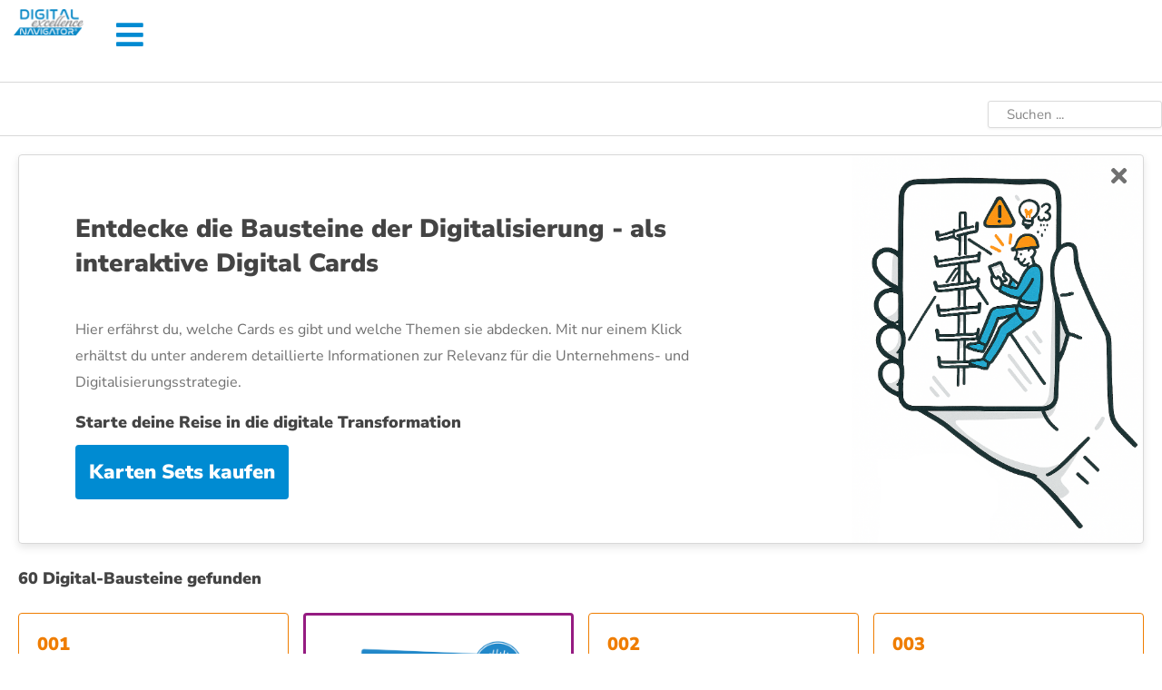

--- FILE ---
content_type: text/html; charset=UTF-8
request_url: https://navigator.digitalexcellence.at/
body_size: 23807
content:
 <!DOCTYPE html>
    <head>
     <!-- Google Tag Manager -->
     <script>(function(w,d,s,l,i){w[l]=w[l]||[];w[l].push({'gtm.start':
                 new Date().getTime(),event:'gtm.js'});var f=d.getElementsByTagName(s)[0],
             j=d.createElement(s),dl=l!='dataLayer'?'&l='+l:'';j.async=true;j.src=
             'https://www.googletagmanager.com/gtm.js?id='+i+dl;f.parentNode.insertBefore(j,f);
         })(window,document,'script','dataLayer','GTM-593SF2W');</script>
     <!-- End Google Tag Manager -->

        <title>&copy; Digital Excellence Navigator  - A European Union Intellectual Property Trade Mark (Nr. 017873059)</title>
        <meta charset="utf-8">
     <meta name="viewport" content="width=device-width, initial-scale=1, maximum-scale=1">


     
          <meta name="application-name" content="Digital Excellence Navigator">
     <meta name="apple-mobile-web-app-title" content="Digital Excellence Navigator">
     <meta name="theme-color" content="#0b89c6">
     <meta name="msapplication-navbutton-color" content="#0b89c6">
     <meta name="apple-mobile-web-app-status-bar-style" content="black-translucent">
     <meta name="msapplication-starturl" content="/">
     <meta name="viewport" content="width=device-width, initial-scale=1, shrink-to-fit=no">

     <link rel="icon" type="image/jpeg" href="https://navigator.digitalexcellence.at/wp-content/themes/digitalexcellence/images/icon16.jpg" sizes="16x16">
     <link rel="icon" type="image/jpeg" href="https://navigator.digitalexcellence.at/wp-content/themes/digitalexcellence/images/icon32.jpg" sizes="32x32">
     <link rel="icon" type="image/jpeg" href="https://navigator.digitalexcellence.at/wp-content/themes/digitalexcellence/images/icon96.jpg" sizes="96x96">

     <link rel="apple-touch-icon" href="https://navigator.digitalexcellence.at/wp-content/themes/digitalexcellence/images/icon120.jpg">
     <link rel="apple-touch-icon" sizes="152x152" href="https://navigator.digitalexcellence.at/wp-content/themes/digitalexcellence/images/icon152.jpg">
     <link rel="apple-touch-icon" sizes="167x167" href="https://navigator.digitalexcellence.at/wp-content/themes/digitalexcellence/images/icon167.jpg">
     <link rel="apple-touch-icon" sizes="180x180" href="https://navigator.digitalexcellence.at/wp-content/themes/digitalexcellence/images/icon180.jpg">


     <!-- Latest compiled and minified CSS -->
     <!--<link rel="stylesheet" href="https://cdn.jsdelivr.net/npm/bootstrap@3.4.1/dist/css/bootstrap.min.css" integrity="sha384-HSMxcRTRxnN+Bdg0JdbxYKrThecOKuH5zCYotlSAcp1+c8xmyTe9GYg1l9a69psu" crossorigin="anonymous">-->

          <link rel="stylesheet" href="https://navigator.digitalexcellence.at/wp-content/themes/digitalexcellence/css/digitalexcellence.css?v=6ec738ff508cfd9d77e7afcf8a8c62ed">
          
     <link rel="stylesheet" href="https://code.jquery.com/ui/1.12.0/themes/smoothness/jquery-ui.css">

     <link rel="stylesheet" type="text/css" href="https://cdnjs.cloudflare.com/ajax/libs/fancybox/3.5.7/jquery.fancybox.css">
     <link rel="stylesheet" href="https://navigator.digitalexcellence.at/wp-content/themes/digitalexcellence/js/jquery-bar-rating-master/css/bars-movie.css">
     <link rel="stylesheet" href="https://navigator.digitalexcellence.at/wp-content/themes/digitalexcellence/js/jquery-bar-rating-master/css/bars-digitalexcellence.css">

	<meta name='robots' content='max-image-preview:large' />
	<style>img:is([sizes="auto" i], [sizes^="auto," i]) { contain-intrinsic-size: 3000px 1500px }</style>
	<link rel="alternate" hreflang="en" href="https://navigator.digitalexcellence.at/en/" />
<link rel="alternate" hreflang="de" href="https://navigator.digitalexcellence.at/" />
<link rel="alternate" hreflang="x-default" href="https://navigator.digitalexcellence.at/" />
<meta property="fb:admins" content="100001470625853"/><meta property="og:title" content="Digitalkarten"/><meta property="og:description" content="Orientierung in der digitalen Transformation"/><meta property="og:type" content="Article"/><meta property="og:url" content="https://navigator.digitalexcellence.at/"/><meta property="og:site_name" content="Digital Excellence Navigator"/><meta property="og:image" content="https://navigator.digitalexcellence.at/wp-content/themes/digitalexcellence/images/placeholder.jpg"/><meta property="og:image:width" content="600"/><meta property="og:image:height" content="400"/>
	<script type="text/javascript">
/* <![CDATA[ */
window._wpemojiSettings = {"baseUrl":"https:\/\/s.w.org\/images\/core\/emoji\/16.0.1\/72x72\/","ext":".png","svgUrl":"https:\/\/s.w.org\/images\/core\/emoji\/16.0.1\/svg\/","svgExt":".svg","source":{"concatemoji":"https:\/\/navigator.digitalexcellence.at\/wp-includes\/js\/wp-emoji-release.min.js?ver=6.8.3"}};
/*! This file is auto-generated */
!function(s,n){var o,i,e;function c(e){try{var t={supportTests:e,timestamp:(new Date).valueOf()};sessionStorage.setItem(o,JSON.stringify(t))}catch(e){}}function p(e,t,n){e.clearRect(0,0,e.canvas.width,e.canvas.height),e.fillText(t,0,0);var t=new Uint32Array(e.getImageData(0,0,e.canvas.width,e.canvas.height).data),a=(e.clearRect(0,0,e.canvas.width,e.canvas.height),e.fillText(n,0,0),new Uint32Array(e.getImageData(0,0,e.canvas.width,e.canvas.height).data));return t.every(function(e,t){return e===a[t]})}function u(e,t){e.clearRect(0,0,e.canvas.width,e.canvas.height),e.fillText(t,0,0);for(var n=e.getImageData(16,16,1,1),a=0;a<n.data.length;a++)if(0!==n.data[a])return!1;return!0}function f(e,t,n,a){switch(t){case"flag":return n(e,"\ud83c\udff3\ufe0f\u200d\u26a7\ufe0f","\ud83c\udff3\ufe0f\u200b\u26a7\ufe0f")?!1:!n(e,"\ud83c\udde8\ud83c\uddf6","\ud83c\udde8\u200b\ud83c\uddf6")&&!n(e,"\ud83c\udff4\udb40\udc67\udb40\udc62\udb40\udc65\udb40\udc6e\udb40\udc67\udb40\udc7f","\ud83c\udff4\u200b\udb40\udc67\u200b\udb40\udc62\u200b\udb40\udc65\u200b\udb40\udc6e\u200b\udb40\udc67\u200b\udb40\udc7f");case"emoji":return!a(e,"\ud83e\udedf")}return!1}function g(e,t,n,a){var r="undefined"!=typeof WorkerGlobalScope&&self instanceof WorkerGlobalScope?new OffscreenCanvas(300,150):s.createElement("canvas"),o=r.getContext("2d",{willReadFrequently:!0}),i=(o.textBaseline="top",o.font="600 32px Arial",{});return e.forEach(function(e){i[e]=t(o,e,n,a)}),i}function t(e){var t=s.createElement("script");t.src=e,t.defer=!0,s.head.appendChild(t)}"undefined"!=typeof Promise&&(o="wpEmojiSettingsSupports",i=["flag","emoji"],n.supports={everything:!0,everythingExceptFlag:!0},e=new Promise(function(e){s.addEventListener("DOMContentLoaded",e,{once:!0})}),new Promise(function(t){var n=function(){try{var e=JSON.parse(sessionStorage.getItem(o));if("object"==typeof e&&"number"==typeof e.timestamp&&(new Date).valueOf()<e.timestamp+604800&&"object"==typeof e.supportTests)return e.supportTests}catch(e){}return null}();if(!n){if("undefined"!=typeof Worker&&"undefined"!=typeof OffscreenCanvas&&"undefined"!=typeof URL&&URL.createObjectURL&&"undefined"!=typeof Blob)try{var e="postMessage("+g.toString()+"("+[JSON.stringify(i),f.toString(),p.toString(),u.toString()].join(",")+"));",a=new Blob([e],{type:"text/javascript"}),r=new Worker(URL.createObjectURL(a),{name:"wpTestEmojiSupports"});return void(r.onmessage=function(e){c(n=e.data),r.terminate(),t(n)})}catch(e){}c(n=g(i,f,p,u))}t(n)}).then(function(e){for(var t in e)n.supports[t]=e[t],n.supports.everything=n.supports.everything&&n.supports[t],"flag"!==t&&(n.supports.everythingExceptFlag=n.supports.everythingExceptFlag&&n.supports[t]);n.supports.everythingExceptFlag=n.supports.everythingExceptFlag&&!n.supports.flag,n.DOMReady=!1,n.readyCallback=function(){n.DOMReady=!0}}).then(function(){return e}).then(function(){var e;n.supports.everything||(n.readyCallback(),(e=n.source||{}).concatemoji?t(e.concatemoji):e.wpemoji&&e.twemoji&&(t(e.twemoji),t(e.wpemoji)))}))}((window,document),window._wpemojiSettings);
/* ]]> */
</script>
<style id='wp-emoji-styles-inline-css' type='text/css'>

	img.wp-smiley, img.emoji {
		display: inline !important;
		border: none !important;
		box-shadow: none !important;
		height: 1em !important;
		width: 1em !important;
		margin: 0 0.07em !important;
		vertical-align: -0.1em !important;
		background: none !important;
		padding: 0 !important;
	}
</style>
<link rel='stylesheet' id='wp-block-library-css' href='https://navigator.digitalexcellence.at/wp-includes/css/dist/block-library/style.min.css?ver=6.8.3' type='text/css' media='all' />
<style id='classic-theme-styles-inline-css' type='text/css'>
/*! This file is auto-generated */
.wp-block-button__link{color:#fff;background-color:#32373c;border-radius:9999px;box-shadow:none;text-decoration:none;padding:calc(.667em + 2px) calc(1.333em + 2px);font-size:1.125em}.wp-block-file__button{background:#32373c;color:#fff;text-decoration:none}
</style>
<style id='global-styles-inline-css' type='text/css'>
:root{--wp--preset--aspect-ratio--square: 1;--wp--preset--aspect-ratio--4-3: 4/3;--wp--preset--aspect-ratio--3-4: 3/4;--wp--preset--aspect-ratio--3-2: 3/2;--wp--preset--aspect-ratio--2-3: 2/3;--wp--preset--aspect-ratio--16-9: 16/9;--wp--preset--aspect-ratio--9-16: 9/16;--wp--preset--color--black: #000000;--wp--preset--color--cyan-bluish-gray: #abb8c3;--wp--preset--color--white: #ffffff;--wp--preset--color--pale-pink: #f78da7;--wp--preset--color--vivid-red: #cf2e2e;--wp--preset--color--luminous-vivid-orange: #ff6900;--wp--preset--color--luminous-vivid-amber: #fcb900;--wp--preset--color--light-green-cyan: #7bdcb5;--wp--preset--color--vivid-green-cyan: #00d084;--wp--preset--color--pale-cyan-blue: #8ed1fc;--wp--preset--color--vivid-cyan-blue: #0693e3;--wp--preset--color--vivid-purple: #9b51e0;--wp--preset--gradient--vivid-cyan-blue-to-vivid-purple: linear-gradient(135deg,rgba(6,147,227,1) 0%,rgb(155,81,224) 100%);--wp--preset--gradient--light-green-cyan-to-vivid-green-cyan: linear-gradient(135deg,rgb(122,220,180) 0%,rgb(0,208,130) 100%);--wp--preset--gradient--luminous-vivid-amber-to-luminous-vivid-orange: linear-gradient(135deg,rgba(252,185,0,1) 0%,rgba(255,105,0,1) 100%);--wp--preset--gradient--luminous-vivid-orange-to-vivid-red: linear-gradient(135deg,rgba(255,105,0,1) 0%,rgb(207,46,46) 100%);--wp--preset--gradient--very-light-gray-to-cyan-bluish-gray: linear-gradient(135deg,rgb(238,238,238) 0%,rgb(169,184,195) 100%);--wp--preset--gradient--cool-to-warm-spectrum: linear-gradient(135deg,rgb(74,234,220) 0%,rgb(151,120,209) 20%,rgb(207,42,186) 40%,rgb(238,44,130) 60%,rgb(251,105,98) 80%,rgb(254,248,76) 100%);--wp--preset--gradient--blush-light-purple: linear-gradient(135deg,rgb(255,206,236) 0%,rgb(152,150,240) 100%);--wp--preset--gradient--blush-bordeaux: linear-gradient(135deg,rgb(254,205,165) 0%,rgb(254,45,45) 50%,rgb(107,0,62) 100%);--wp--preset--gradient--luminous-dusk: linear-gradient(135deg,rgb(255,203,112) 0%,rgb(199,81,192) 50%,rgb(65,88,208) 100%);--wp--preset--gradient--pale-ocean: linear-gradient(135deg,rgb(255,245,203) 0%,rgb(182,227,212) 50%,rgb(51,167,181) 100%);--wp--preset--gradient--electric-grass: linear-gradient(135deg,rgb(202,248,128) 0%,rgb(113,206,126) 100%);--wp--preset--gradient--midnight: linear-gradient(135deg,rgb(2,3,129) 0%,rgb(40,116,252) 100%);--wp--preset--font-size--small: 13px;--wp--preset--font-size--medium: 20px;--wp--preset--font-size--large: 36px;--wp--preset--font-size--x-large: 42px;--wp--preset--spacing--20: 0.44rem;--wp--preset--spacing--30: 0.67rem;--wp--preset--spacing--40: 1rem;--wp--preset--spacing--50: 1.5rem;--wp--preset--spacing--60: 2.25rem;--wp--preset--spacing--70: 3.38rem;--wp--preset--spacing--80: 5.06rem;--wp--preset--shadow--natural: 6px 6px 9px rgba(0, 0, 0, 0.2);--wp--preset--shadow--deep: 12px 12px 50px rgba(0, 0, 0, 0.4);--wp--preset--shadow--sharp: 6px 6px 0px rgba(0, 0, 0, 0.2);--wp--preset--shadow--outlined: 6px 6px 0px -3px rgba(255, 255, 255, 1), 6px 6px rgba(0, 0, 0, 1);--wp--preset--shadow--crisp: 6px 6px 0px rgba(0, 0, 0, 1);}:where(.is-layout-flex){gap: 0.5em;}:where(.is-layout-grid){gap: 0.5em;}body .is-layout-flex{display: flex;}.is-layout-flex{flex-wrap: wrap;align-items: center;}.is-layout-flex > :is(*, div){margin: 0;}body .is-layout-grid{display: grid;}.is-layout-grid > :is(*, div){margin: 0;}:where(.wp-block-columns.is-layout-flex){gap: 2em;}:where(.wp-block-columns.is-layout-grid){gap: 2em;}:where(.wp-block-post-template.is-layout-flex){gap: 1.25em;}:where(.wp-block-post-template.is-layout-grid){gap: 1.25em;}.has-black-color{color: var(--wp--preset--color--black) !important;}.has-cyan-bluish-gray-color{color: var(--wp--preset--color--cyan-bluish-gray) !important;}.has-white-color{color: var(--wp--preset--color--white) !important;}.has-pale-pink-color{color: var(--wp--preset--color--pale-pink) !important;}.has-vivid-red-color{color: var(--wp--preset--color--vivid-red) !important;}.has-luminous-vivid-orange-color{color: var(--wp--preset--color--luminous-vivid-orange) !important;}.has-luminous-vivid-amber-color{color: var(--wp--preset--color--luminous-vivid-amber) !important;}.has-light-green-cyan-color{color: var(--wp--preset--color--light-green-cyan) !important;}.has-vivid-green-cyan-color{color: var(--wp--preset--color--vivid-green-cyan) !important;}.has-pale-cyan-blue-color{color: var(--wp--preset--color--pale-cyan-blue) !important;}.has-vivid-cyan-blue-color{color: var(--wp--preset--color--vivid-cyan-blue) !important;}.has-vivid-purple-color{color: var(--wp--preset--color--vivid-purple) !important;}.has-black-background-color{background-color: var(--wp--preset--color--black) !important;}.has-cyan-bluish-gray-background-color{background-color: var(--wp--preset--color--cyan-bluish-gray) !important;}.has-white-background-color{background-color: var(--wp--preset--color--white) !important;}.has-pale-pink-background-color{background-color: var(--wp--preset--color--pale-pink) !important;}.has-vivid-red-background-color{background-color: var(--wp--preset--color--vivid-red) !important;}.has-luminous-vivid-orange-background-color{background-color: var(--wp--preset--color--luminous-vivid-orange) !important;}.has-luminous-vivid-amber-background-color{background-color: var(--wp--preset--color--luminous-vivid-amber) !important;}.has-light-green-cyan-background-color{background-color: var(--wp--preset--color--light-green-cyan) !important;}.has-vivid-green-cyan-background-color{background-color: var(--wp--preset--color--vivid-green-cyan) !important;}.has-pale-cyan-blue-background-color{background-color: var(--wp--preset--color--pale-cyan-blue) !important;}.has-vivid-cyan-blue-background-color{background-color: var(--wp--preset--color--vivid-cyan-blue) !important;}.has-vivid-purple-background-color{background-color: var(--wp--preset--color--vivid-purple) !important;}.has-black-border-color{border-color: var(--wp--preset--color--black) !important;}.has-cyan-bluish-gray-border-color{border-color: var(--wp--preset--color--cyan-bluish-gray) !important;}.has-white-border-color{border-color: var(--wp--preset--color--white) !important;}.has-pale-pink-border-color{border-color: var(--wp--preset--color--pale-pink) !important;}.has-vivid-red-border-color{border-color: var(--wp--preset--color--vivid-red) !important;}.has-luminous-vivid-orange-border-color{border-color: var(--wp--preset--color--luminous-vivid-orange) !important;}.has-luminous-vivid-amber-border-color{border-color: var(--wp--preset--color--luminous-vivid-amber) !important;}.has-light-green-cyan-border-color{border-color: var(--wp--preset--color--light-green-cyan) !important;}.has-vivid-green-cyan-border-color{border-color: var(--wp--preset--color--vivid-green-cyan) !important;}.has-pale-cyan-blue-border-color{border-color: var(--wp--preset--color--pale-cyan-blue) !important;}.has-vivid-cyan-blue-border-color{border-color: var(--wp--preset--color--vivid-cyan-blue) !important;}.has-vivid-purple-border-color{border-color: var(--wp--preset--color--vivid-purple) !important;}.has-vivid-cyan-blue-to-vivid-purple-gradient-background{background: var(--wp--preset--gradient--vivid-cyan-blue-to-vivid-purple) !important;}.has-light-green-cyan-to-vivid-green-cyan-gradient-background{background: var(--wp--preset--gradient--light-green-cyan-to-vivid-green-cyan) !important;}.has-luminous-vivid-amber-to-luminous-vivid-orange-gradient-background{background: var(--wp--preset--gradient--luminous-vivid-amber-to-luminous-vivid-orange) !important;}.has-luminous-vivid-orange-to-vivid-red-gradient-background{background: var(--wp--preset--gradient--luminous-vivid-orange-to-vivid-red) !important;}.has-very-light-gray-to-cyan-bluish-gray-gradient-background{background: var(--wp--preset--gradient--very-light-gray-to-cyan-bluish-gray) !important;}.has-cool-to-warm-spectrum-gradient-background{background: var(--wp--preset--gradient--cool-to-warm-spectrum) !important;}.has-blush-light-purple-gradient-background{background: var(--wp--preset--gradient--blush-light-purple) !important;}.has-blush-bordeaux-gradient-background{background: var(--wp--preset--gradient--blush-bordeaux) !important;}.has-luminous-dusk-gradient-background{background: var(--wp--preset--gradient--luminous-dusk) !important;}.has-pale-ocean-gradient-background{background: var(--wp--preset--gradient--pale-ocean) !important;}.has-electric-grass-gradient-background{background: var(--wp--preset--gradient--electric-grass) !important;}.has-midnight-gradient-background{background: var(--wp--preset--gradient--midnight) !important;}.has-small-font-size{font-size: var(--wp--preset--font-size--small) !important;}.has-medium-font-size{font-size: var(--wp--preset--font-size--medium) !important;}.has-large-font-size{font-size: var(--wp--preset--font-size--large) !important;}.has-x-large-font-size{font-size: var(--wp--preset--font-size--x-large) !important;}
:where(.wp-block-post-template.is-layout-flex){gap: 1.25em;}:where(.wp-block-post-template.is-layout-grid){gap: 1.25em;}
:where(.wp-block-columns.is-layout-flex){gap: 2em;}:where(.wp-block-columns.is-layout-grid){gap: 2em;}
:root :where(.wp-block-pullquote){font-size: 1.5em;line-height: 1.6;}
</style>
<script type="text/javascript" id="wpml-cookie-js-extra">
/* <![CDATA[ */
var wpml_cookies = {"wp-wpml_current_language":{"value":"de","expires":1,"path":"\/"}};
var wpml_cookies = {"wp-wpml_current_language":{"value":"de","expires":1,"path":"\/"}};
/* ]]> */
</script>
<script type="text/javascript" src="https://navigator.digitalexcellence.at/wp-content/plugins/sitepress-multilingual-cms/res/js/cookies/language-cookie.js?ver=476000" id="wpml-cookie-js" defer="defer" data-wp-strategy="defer"></script>
<script type="text/javascript" src="https://navigator.digitalexcellence.at/wp-includes/js/jquery/jquery.min.js?ver=3.7.1" id="jquery-core-js"></script>
<script type="text/javascript" src="https://navigator.digitalexcellence.at/wp-includes/js/jquery/jquery-migrate.min.js?ver=3.4.1" id="jquery-migrate-js"></script>
<link rel="https://api.w.org/" href="https://navigator.digitalexcellence.at/wp-json/" /><link rel="alternate" title="JSON" type="application/json" href="https://navigator.digitalexcellence.at/wp-json/wp/v2/pages/2803" /><link rel="EditURI" type="application/rsd+xml" title="RSD" href="https://navigator.digitalexcellence.at/xmlrpc.php?rsd" />
<meta name="generator" content="WordPress 6.8.3" />
<link rel="canonical" href="https://navigator.digitalexcellence.at/" />
<link rel='shortlink' href='https://navigator.digitalexcellence.at/' />
<link rel="alternate" title="oEmbed (JSON)" type="application/json+oembed" href="https://navigator.digitalexcellence.at/wp-json/oembed/1.0/embed?url=https%3A%2F%2Fnavigator.digitalexcellence.at%2F" />
<link rel="alternate" title="oEmbed (XML)" type="text/xml+oembed" href="https://navigator.digitalexcellence.at/wp-json/oembed/1.0/embed?url=https%3A%2F%2Fnavigator.digitalexcellence.at%2F&#038;format=xml" />
<meta name="generator" content="WPML ver:4.7.6 stt:1,3;" />
<style type="text/css">
#wpadminbar .quicklinks #wp-admin-bar-tikemp_impresonate_user ul li .ab-item{height:auto}#wpadminbar .quicklinks #wp-admin-bar-tikemp_impresonate_user #tikemp_username{height:22px;font-size:13px !important;padding:2px;width:145px;border-radius:2px !important;float:left;box-sizing:border-box !important;line-height: 10px;}#tikemp_search{width:auto;box-sizing:border-box}#tikemp_search_submit{height:22px;padding:2px;line-height:1.1;font-size:13px !important;border:0 !important;float:right;background-color:#fff !important;border-radius:2px !important;width:74px;box-sizing:border-box;color:#000 !important;}#tikemp_usearch_result{width:100%;max-height: 320px;overflow-y: auto;margin-top:10px;float:left;}#tikemp_usearch_form{width: 226px}#tikemp_recent_users{width:100%;float:left;}form#tikemp_usearch_form input[type="text"]{background-color:#fff !important;}#tikemp_settings_wrap{width: 100%;float:left;border-top:1px solid #ccc;}#wpadminbar .quicklinks .menupop ul li a, #wpadminbar .quicklinks .menupop.hover ul li a {color: #b4b9be;}
</style>
	<script>
		var tikemp_ajax_url = "https://navigator.digitalexcellence.at/wp-admin/admin-ajax.php";
	</script>
	<meta name="description" content="Orientierung in der digitalen Transformation" />
    </head>

    <body class="home wp-singular page-template page-template-page_digitalkarten page-template-page_digitalkarten-php page page-id-2803 wp-theme-digitalexcellence">
    <!-- Google Tag Manager (noscript) -->
    <noscript><iframe src="https://www.googletagmanager.com/ns.html?id=GTM-593SF2W"
                      height="0" width="0" style="display:none;visibility:hidden"></iframe></noscript><div id="wrapper" class="layout2025">

    	
    <div class="container-fluid container-80x container-contentsection">

	    <div class="headbar">

    <div class="row">

        <div class="col-xs-9 col-md-1 margin-top-10">
        <a href="https://navigator.digitalexcellence.at" title="Digital Excellence Navigator"><img src="https://navigator.digitalexcellence.at/wp-content/themes/digitalexcellence/images/logo.png" alt="Digital Excellence Navigator" class="img-responsive"></a>
    </div>
    <div class="col-xs-3 col-md-3 margin-top-20">
        <button type="button" title="Menü" class="menu"><i class="fas fa-bars"></i></button>
    </div>

    <div class="col-md-8 col-xs-hidden text-right">



    </div>

    </div>

    <div class="row margin-top-30 rowbordertop">


        <div class="col col-1">
	                </div>
        <div class="col col-2">
            <!-- This column grows to fill available space -->

            <div class="scroll-content">

                <button class="clearFilter"><i class="fas fa-trash"></i> Alle Filter zurücksetzen</button>

                <div class="tags"></div>


            </div>



        </div>
        <div class="col col-3">
            <!-- This column has a max width of 25% -->

            <form action="" method="post">
                <input class="form-control" value="" name="searchcard" placeholder="Suchen ...">
            </form>

            
        </div>




    </div>
</div>

<div class="mainMenuContainer">

    <button type="button" title="Menü" class="menu"><i class="fas fa-times"></i> Schließen</button>

    <div class="mainMenuContainerInner">
        <div class="mainMenu">

            
                <div class="menuBox">
                    <h3><i class="fas fa-user-lock"></i> Login</h3>
	                <form name="userlogin" id="userlogin" action="https://navigator.digitalexcellence.at/wp-login.php" method="post"><p class="login-username">
				<label for="user_login_search">Benutzername oder E-Mail-Adresse</label>
				<input type="text" name="log" id="user_login_search" autocomplete="username" class="input" value="" size="20" />
			</p><p class="login-password">
				<label for="user_pass">Passwort</label>
				<input type="password" name="pwd" id="user_pass" autocomplete="current-password" spellcheck="false" class="input" value="" size="20" />
			</p><p class="login-submit">
				<input type="submit" name="wp-submit" id="wp-submit" class="button button-primary" value="Anmelden" />
				<input type="hidden" name="redirect_to" value="https://navigator.digitalexcellence.at/" />
			</p></form>                    <a href="https://navigator.digitalexcellence.at/wp-login.php?action=lostpassword" class="pwreset" title="Passwort vergessen?">Passwort vergessen?</a>
                </div>

                <div class="menuBox">
                    <h3><i class="fas fa-user-plus"></i> Digital Excellence Navigator Mitglied werden</h3>

                    <a class="btn-default btn-register" href="https://navigator.digitalexcellence.at/user-registration/">
                        <i class="fas fa-edit"></i> Karten gekauft?<br>
                        <span>Erstmalige Registrierung mit Code</span>
                    </a>
                    <br>
                    <a class="btn-default btn-register" href="https://campus.digitalexcellence.at/bausteine/" target="_blank">
                        <i class="fas fa-shopping-cart"></i> Karten Sets kaufen                    </a>

                </div>

	            

        </div>
        <div class="smallMenu">

            <ul>
                <li><a target="_blank" href="https://www.digitalexcellence.at/"><i class="fas fa-external-link-alt"></i> Webseite</a></li>
                <li><a target="_blank" href="https://digitalexcellence.at/datenschutz/"><i class="fas fa-external-link-alt"></i> Datenschutz</a></li>
                <li><a target="_blank" href="https://digitalexcellence.at/agb/"><i class="fas fa-external-link-alt"></i> Nutzungsbedingungen</a></li>
                <li><a target="_blank" href="https://firmen.wko.at/digital-excellence-gmbh-digital-excellence-navigator/k%c3%a4rnten/?firmaid=cefcc4c0-112f-4842-9f31-601f402c0555"><i class="fas fa-external-link-alt"></i> Impressum</a></li>
            </ul>

        </div>
    </div>
</div>


        <div class="container-cards hide-leftx">





                



            <div class="column right">
                	    
        <div class="card-grid">

<div class="loading"><i class="fas fa-spinner fa-beat"></i></div>
                            <div class="grid-item full-width welcomeBar">
                <div class="hideBar"><i class="fas fa-times"></i></div>
                        <h1>Entdecke die Bausteine der Digitalisierung - als interaktive Digital Cards</h1>
            <p>Hier erfährst du, welche Cards es gibt und welche Themen sie abdecken. Mit nur einem Klick erhältst du unter anderem detaillierte Informationen zur Relevanz für die Unternehmens- und Digitalisierungsstrategie.</p>
            <h2>Starte deine Reise in die digitale Transformation</h2>
                        <a target="_blank" href="https://campus.digitalexcellence.at/bausteine/" class="btnstart">Karten Sets kaufen</a>
                        </div>
                


            <div class="grid-item full-width full-width-count">
            <h5>60 Digital-Bausteine gefunden</h5>
            </div>

	    
                <a href="https://navigator.digitalexcellence.at/digitalkarten/001-e-commerce/" title="E-Commerce" class="grid-item grid-item-1 grid-item-type-organization ">

                    <div class="card-item-image">                        <span>001</span>
		                                            <img src="https://navigator.digitalexcellence.at/wp-content/uploads/2019/01/001-600x600.jpg" alt="E-Commerce">
		                                    </div>

                    <div class="card-item-content">

                        <h3>E-Commerce</h3>
                        <span class="card-item-content-slogan">Elektronischer Handel mittels Internet</span>

                                                <div class="card-item-content-badges">
                            <ul>
                                <li class="badge-key1">Verlässlichkeit und Zuverlässigkeit</li><li class="badge-key2">Reaktionsfähigkeit</li><li class="badge-key6">Kunden-Interaktion</li>                            </ul>
                        </div>





                        <div class="card-item-content-samples">
                            <p>- Effizientes Anbahnen, Abschließen und Abwickeln des Ein- und Verkaufs über das Internet<br />
- Standardisierung und Individualisierung von Prozessen<br />
- Datengewinnung und Auswertungsmöglichkeiten<br />
- Erstellung von Kundenprofilen<br />
- Vernetzung, Bindung und tiefe Interaktion mit dem<br />
Kunden und Lieferanten</p>
                        </div>
                    </div>

                </a>

			    
    <div title="Digital Card Builder" class="grid-item grid-item-cardbuilder">

        <div class="card-item-image">            <img src="https://navigator.digitalexcellence.at/wp-content/themes/digitalexcellence/images/DigitalCardBuilderCard.png">
        </div>

        <div class="card-item-content">

            <h3>Hallo, ich bin dein DIGITAL CARD BUILDER.</h3>
            <span class="card-item-content-slogan">Struktur für deine Ideen.<br>
Klarheit für deine Entscheidungen.<br>
Intelligenz für deinen Fortschritt.</span>


            <div class="clearfix"></div>
			                <a target="_blank" href="https://campus.digitalexcellence.at/digital-card-builder/">Jetzt informieren</a>
			            <div class="clearfix"></div>


            <p>Aus komplexen Themen entsteht Fokus - Schritt für Schritt, Karte für Karte. So beginnt dein Weg zu besseren Entscheidungen.</p>

        </div>

    </div>

	
                <a href="https://navigator.digitalexcellence.at/digitalkarten/002-online-marketing/" title="Online Marketing" class="grid-item grid-item-2 grid-item-type-organization ">

                    <div class="card-item-image">                        <span>002</span>
		                                            <img src="https://navigator.digitalexcellence.at/wp-content/uploads/2019/01/002-600x600.jpg" alt="Online Marketing">
		                                    </div>

                    <div class="card-item-content">

                        <h3>Online Marketing</h3>
                        <span class="card-item-content-slogan">Zielgruppen genaue Werbung für Internetnutzer</span>

                                                <div class="card-item-content-badges">
                            <ul>
                                <li class="badge-key2">Reaktionsfähigkeit</li><li class="badge-key3">Beweglichkeit und Agilität</li><li class="badge-key6">Kunden-Interaktion</li>                            </ul>
                        </div>





                        <div class="card-item-content-samples">
                            <p>- Messbarkeit der Werbewirkung und Optimierungsmöglichkeiten durch Statistiken und Besucherverhalten<br />
- Globale Verfügbarkeit der Marketingmaßnahmen<br />
und Ansprache von neuen Märkten<br />
- Direkte und gezielte Kommunikation und<br />
Ansprechmöglichkeit der Zielgruppe<br />
- Aktualität der Werbemittel<br />
- Geringe Streuverluste</p>
                        </div>
                    </div>

                </a>

			    
                <a href="https://navigator.digitalexcellence.at/digitalkarten/003-online-shop/" title="Online Shop" class="grid-item grid-item-3 grid-item-type-organization ">

                    <div class="card-item-image">                        <span>003</span>
		                                            <img src="https://navigator.digitalexcellence.at/wp-content/uploads/2019/01/003-600x600.jpg" alt="Online Shop">
		                                    </div>

                    <div class="card-item-content">

                        <h3>Online Shop</h3>
                        <span class="card-item-content-slogan">Weltweit neue Märkte erschließen</span>

                                                <div class="card-item-content-badges">
                            <ul>
                                <li class="badge-key2">Reaktionsfähigkeit</li><li class="badge-key3">Beweglichkeit und Agilität</li><li class="badge-key6">Kunden-Interaktion</li>                            </ul>
                        </div>





                        <div class="card-item-content-samples">
                            <p>- Erschließung neuer Märkte und Vertriebskanäle<br />
- Nahezu unbegrenztes Sortiment<br />
- Nischenprodukte rentabel anbieten<br />
- Geringe Grenzkosten und Effizienzsteigerung durch digitale Abwicklung<br />
- 24 Stunden und 7 Tage Verfügbarkeit<br />
- Schnelle Aktualisierung der Produkte</p>
                        </div>
                    </div>

                </a>

			    
                <a href="https://navigator.digitalexcellence.at/digitalkarten/004-produkt-als-service/" title="Produkt als Service" class="grid-item grid-item-4 grid-item-type-organization ">

                    <div class="card-item-image">                        <span>004</span>
		                                            <img src="https://navigator.digitalexcellence.at/wp-content/uploads/2019/01/004-545x600.jpg" alt="Produkt als Service">
		                                    </div>

                    <div class="card-item-content">

                        <h3>Produkt als Service</h3>
                        <span class="card-item-content-slogan">Vom Kauf zum Nutzungsmodell</span>

                                                <div class="card-item-content-badges">
                            <ul>
                                <li class="badge-key3">Beweglichkeit und Agilität</li><li class="badge-key4">Kosten und Effizienz</li><li class="badge-key5">Vermögen und Assets</li>                            </ul>
                        </div>





                        <div class="card-item-content-samples">
                            <p>- Vom Verkauf zum Service in langfristigen Vereinbarungen<br />
- Für Kunden keine Investitionen sondern „pay-per-use“<br />
- Mehr Flexibilität in der Leistungs- und Serviceerbringung<br />
- Teil der Wertschöpfungskette des Kunden und<br />
dadurch weniger austauschbar werden<br />
- Bedarfsspitzen sind abdeckbar</p>
                        </div>
                    </div>

                </a>

			    
                <a href="https://navigator.digitalexcellence.at/digitalkarten/005-optische-zeichenerkennung-ocr/" title="Optische Zeichenerkennung (OCR)" class="grid-item grid-item-5 grid-item-type-technology ">

                    <div class="card-item-image">                        <span>005</span>
		                                            <img src="https://navigator.digitalexcellence.at/wp-content/uploads/2019/01/005-600x526.jpg" alt="Optische Zeichenerkennung (OCR)">
		                                    </div>

                    <div class="card-item-content">

                        <h3>Optische Zeichenerkennung (OCR)</h3>
                        <span class="card-item-content-slogan">Prozessautomatisierung für analoge Dokumente</span>

                                                <div class="card-item-content-badges">
                            <ul>
                                <li class="badge-key1">Verlässlichkeit und Zuverlässigkeit</li><li class="badge-key4">Kosten und Effizienz</li><li class="badge-key6">Kunden-Interaktion</li>                            </ul>
                        </div>





                        <div class="card-item-content-samples">
                            <p>- Automatisierung und Qualitätssteigerung an der Schnittstelle von anlogen und digitalen Prozessen<br />
- Beschlagwortung und Kategorisierung von analogen Schriftstücken zur digitalen Weiterverarbeitung<br />
- Kontextualisierung und Extraktion von Meta-Daten<br />
- Mustererkennung und Mustervergleich<br />
- Seiten- und Gliederungserkennung</p>
                        </div>
                    </div>

                </a>

			    
                <a href="https://navigator.digitalexcellence.at/digitalkarten/006-rfid-identifizierung-von-objekten/" title="RFID – Identifizierung von Objekten" class="grid-item grid-item-6 grid-item-type-technology ">

                    <div class="card-item-image">                        <span>006</span>
		                                            <img src="https://navigator.digitalexcellence.at/wp-content/uploads/2019/01/006-600x600.jpg" alt="RFID – Identifizierung von Objekten">
		                                    </div>

                    <div class="card-item-content">

                        <h3>RFID – Identifizierung von Objekten</h3>
                        <span class="card-item-content-slogan">Kontaktlose Sofort-Identifikation durch Mikrochips</span>

                                                <div class="card-item-content-badges">
                            <ul>
                                <li class="badge-key1">Verlässlichkeit und Zuverlässigkeit</li><li class="badge-key3">Beweglichkeit und Agilität</li><li class="badge-key4">Kosten und Effizienz</li><li class="badge-key5">Vermögen und Assets</li>                            </ul>
                        </div>





                        <div class="card-item-content-samples">
                            <p>- Optimierung der Prozessdurchlaufzeiten<br />
- Eindeutige und fälschungssicher Identifikation<br />
- Qualitätssicherung durch Eindeutigkeit<br />
- Minimierung der Lagerkosten<br />
- Automatisierung von Warenfluss<br />
- Erhöhte Sicherheit in der Logistik</p>
                        </div>
                    </div>

                </a>

			    
                <a href="https://navigator.digitalexcellence.at/digitalkarten/007-additive-manufacturing/" title="Additive Manufacturing" class="grid-item grid-item-7 grid-item-type-technology ">

                    <div class="card-item-image">                        <span>007</span>
		                                            <img src="https://navigator.digitalexcellence.at/wp-content/uploads/2019/01/007-600x600.jpg" alt="Additive Manufacturing">
		                                    </div>

                    <div class="card-item-content">

                        <h3>Additive Manufacturing</h3>
                        <span class="card-item-content-slogan">Zu jeder Zeit jede Form günstig produzieren</span>

                                                <div class="card-item-content-badges">
                            <ul>
                                <li class="badge-key2">Reaktionsfähigkeit</li><li class="badge-key3">Beweglichkeit und Agilität</li><li class="badge-key4">Kosten und Effizienz</li><li class="badge-key6">Kunden-Interaktion</li>                            </ul>
                        </div>





                        <div class="card-item-content-samples">
                            <p>- Digitale Vorlagen ermöglichen Produktion, zu jeder Zeit und von jedem Ort<br />
- Spezialteile, Einzelstücke und Prototypen schnell und günstig herstellbar<br />
- Produktion on Demand: weniger Lagerbestand, mehr Flexibilität<br />
- Digitalisierung der gesamten Prozesskette<br />
- Geometriefreiheiten durch Leichtbauweisen<br />
- Prozessrisiko sinkt durch hohe Automatisierung<br />
- Unabhängig von Produzenten oder logistischen Hürden produzieren</p>
                        </div>
                    </div>

                </a>

			    
                <a href="https://navigator.digitalexcellence.at/digitalkarten/008-mobile-worker-enablement/" title="Mobile Worker Enablement" class="grid-item grid-item-8 grid-item-type-technology ">

                    <div class="card-item-image">                        <span>008</span>
		                                            <img src="https://navigator.digitalexcellence.at/wp-content/uploads/2019/01/008-600x600.jpg" alt="Mobile Worker Enablement">
		                                    </div>

                    <div class="card-item-content">

                        <h3>Mobile Worker Enablement</h3>
                        <span class="card-item-content-slogan">Alle notwendigen Infos auf einem mobilen Medium</span>

                                                <div class="card-item-content-badges">
                            <ul>
                                <li class="badge-key1">Verlässlichkeit und Zuverlässigkeit</li><li class="badge-key6">Kunden-Interaktion</li>                            </ul>
                        </div>





                        <div class="card-item-content-samples">
                            <p>- Qualitäts- und Produktivitätssteigerung der Arbeiten<br />
- Gespeicherte Daten können zur Verbesserung (KVP) genutzt werden<br />
- Informationen sind aktuell und korrekt<br />
- Keine Medienbrüche und Schnittstellen<br />
- Unabhängigkeit von Standorten<br />
- Offlinefähigkeit in der Anwendbarkeit<br />
- Any time, any location</p>
                        </div>
                    </div>

                </a>

			    
                <a href="https://navigator.digitalexcellence.at/digitalkarten/009-customer-self-service/" title="Customer Self Service" class="grid-item grid-item-9 grid-item-type-organization ">

                    <div class="card-item-image">                        <span>009</span>
		                                            <img src="https://navigator.digitalexcellence.at/wp-content/uploads/2019/01/009-600x600.jpg" alt="Customer Self Service">
		                                    </div>

                    <div class="card-item-content">

                        <h3>Customer Self Service</h3>
                        <span class="card-item-content-slogan">Kundenselbstbedienung</span>

                                                <div class="card-item-content-badges">
                            <ul>
                                <li class="badge-key2">Reaktionsfähigkeit</li><li class="badge-key4">Kosten und Effizienz</li><li class="badge-key6">Kunden-Interaktion</li>                            </ul>
                        </div>





                        <div class="card-item-content-samples">
                            <p>- Effizienzsteigerung bei Routineabläufen<br />
- Transparenz und aktueller Status der Erledigung<br />
- Interaktion Kunden – Lieferant<br />
- Aktualisierung Kontaktinformationen<br />
- 24/7 Servicezeiten<br />
- Vom passiven Kunden zum aktiven Partner</p>
                        </div>
                    </div>

                </a>

			    
                <a href="https://navigator.digitalexcellence.at/digitalkarten/010-cloud-computing/" title="Cloud Computing" class="grid-item grid-item-10 grid-item-type-technology ">

                    <div class="card-item-image">                        <span>010</span>
		                                            <img src="https://navigator.digitalexcellence.at/wp-content/uploads/2019/01/010-600x600.jpg" alt="Cloud Computing">
		                                    </div>

                    <div class="card-item-content">

                        <h3>Cloud Computing</h3>
                        <span class="card-item-content-slogan">Unbegrenzte IT-Nutzung überall zugänglich</span>

                                                <div class="card-item-content-badges">
                            <ul>
                                <li class="badge-key3">Beweglichkeit und Agilität</li><li class="badge-key4">Kosten und Effizienz</li><li class="badge-key5">Vermögen und Assets</li>                            </ul>
                        </div>





                        <div class="card-item-content-samples">
                            <p>- Applikationen und Daten sind überall zugänglich<br />
- Teure lokale Infrastruktur ist nicht mehr notwendig<br />
- Wartungs- und Verwaltungsaufwand sinkt erheblich<br />
- Lokale Speicher werden nicht mehr belastet, Speicherkapazität wird nahezu unendlich groß<br />
- Kostenoptimierung durch Pay Per Use</p>
                        </div>
                    </div>

                </a>

			    
                <a href="https://navigator.digitalexcellence.at/digitalkarten/011-vertikale-integration/" title="Vertikale Integration" class="grid-item grid-item-11 grid-item-type-organization ">

                    <div class="card-item-image">                        <span>011</span>
		                                            <img src="https://navigator.digitalexcellence.at/wp-content/uploads/2019/01/011-600x600.jpg" alt="Vertikale Integration">
		                                    </div>

                    <div class="card-item-content">

                        <h3>Vertikale Integration</h3>
                        <span class="card-item-content-slogan">Integration von Planungs- und Produktionssystemen</span>

                                                <div class="card-item-content-badges">
                            <ul>
                                <li class="badge-key1">Verlässlichkeit und Zuverlässigkeit</li><li class="badge-key2">Reaktionsfähigkeit</li><li class="badge-key4">Kosten und Effizienz</li><li class="badge-key5">Vermögen und Assets</li>                            </ul>
                        </div>





                        <div class="card-item-content-samples">
                            <p>- Effizientere Produktion und Auslastung<br />
- Integrierte Planungs- und Produktionsprozesse<br />
- Bessere Steuerung der Lieferkette (Supply Chain)<br />
- Kompetenz gegenüber dem Kunden<br />
- Höheres Qualitätsmanagement und<br />
Zuverlässigkeit</p>
                        </div>
                    </div>

                </a>

			    
                <a href="https://navigator.digitalexcellence.at/digitalkarten/012-prozess-simulation/" title="Prozess Simulation" class="grid-item grid-item-12 grid-item-type-organization ">

                    <div class="card-item-image">                        <span>012</span>
		                                            <img src="https://navigator.digitalexcellence.at/wp-content/uploads/2019/01/012-600x600.jpg" alt="Prozess Simulation">
		                                    </div>

                    <div class="card-item-content">

                        <h3>Prozess Simulation</h3>
                        <span class="card-item-content-slogan">Simulation komplexer Prozesse vor der Umsetzung</span>

                                                <div class="card-item-content-badges">
                            <ul>
                                <li class="badge-key1">Verlässlichkeit und Zuverlässigkeit</li><li class="badge-key4">Kosten und Effizienz</li>                            </ul>
                        </div>





                        <div class="card-item-content-samples">
                            <p>- Optimierung im Sinne von Wirtschaftlichkeit und Prozessstabilität, d. h. Kostenreduktion, Störungsreduktion<br />
- Einfache Darstellung komplexer Zusammenhänge ermöglicht ein besseres Verständnis für Prozesse<br />
- Präzisere Abläufe durch genaue Analyse möglich<br />
- Ressourcen- und Energieeffizienz kann gewährleistet werden<br />
- Höhere Transparenz und Sicherheit<br />
- Schnellere Markteinführungen</p>
                        </div>
                    </div>

                </a>

			    
                <a href="https://navigator.digitalexcellence.at/digitalkarten/013-individualisierte-produkte/" title="Individualisierte Produkte" class="grid-item grid-item-13 grid-item-type-organization ">

                    <div class="card-item-image">                        <span>013</span>
		                                            <img src="https://navigator.digitalexcellence.at/wp-content/uploads/2019/01/013-600x600.jpg" alt="Individualisierte Produkte">
		                                    </div>

                    <div class="card-item-content">

                        <h3>Individualisierte Produkte</h3>
                        <span class="card-item-content-slogan">Kundenorientierung durch Individualisierung</span>

                                                <div class="card-item-content-badges">
                            <ul>
                                <li class="badge-key2">Reaktionsfähigkeit</li><li class="badge-key3">Beweglichkeit und Agilität</li><li class="badge-key6">Kunden-Interaktion</li>                            </ul>
                        </div>





                        <div class="card-item-content-samples">
                            <p>- Höhere Kundenzufriedenheit und Kundenbindung<br />
- Zufriedene Kunden reagieren weniger sensibel auf Preissteigerungen (keine Abwanderung)<br />
- Emotionale Bindung des Käufers an das Produkt steigert das Image<br />
- Ermöglicht Trendsearch in Unternehmen durch Kundenmeinungen<br />
- Massenproduktion trotz individuell zugeschnittener Produkte<br />
- Der Kunde erhält sein individuelles Produkt industriell gefertigt und damit kostengünstig</p>
                        </div>
                    </div>

                </a>

			    
                <a href="https://navigator.digitalexcellence.at/digitalkarten/014-modulares-design/" title="Modulares Design" class="grid-item grid-item-14 grid-item-type-organization ">

                    <div class="card-item-image">                        <span>014</span>
		                                            <img src="https://navigator.digitalexcellence.at/wp-content/uploads/2019/01/014-600x600.jpg" alt="Modulares Design">
		                                    </div>

                    <div class="card-item-content">

                        <h3>Modulares Design</h3>
                        <span class="card-item-content-slogan">Reduktion Komplexität - Erweiterung Nutzbarkeit</span>

                                                <div class="card-item-content-badges">
                            <ul>
                                <li class="badge-key1">Verlässlichkeit und Zuverlässigkeit</li><li class="badge-key2">Reaktionsfähigkeit</li><li class="badge-key3">Beweglichkeit und Agilität</li><li class="badge-key6">Kunden-Interaktion</li>                            </ul>
                        </div>





                        <div class="card-item-content-samples">
                            <p>- Ermöglicht kundenspezifische Produktwünsche<br />
- Reduktion der Komplexität durch Baukastenprinzip<br />
- Hohe Produktvielfalt trotz standardisierter Teilprozesse<br />
- Flexibilität bei den Kundenanforderungen<br />
- Kollaboration zwischen Unternehmen zur finalen Produktzusammensetzung</p>
                        </div>
                    </div>

                </a>

			    
                <a href="https://navigator.digitalexcellence.at/digitalkarten/015-engineering-design/" title="Engineering Design" class="grid-item grid-item-15 grid-item-type-organization ">

                    <div class="card-item-image">                        <span>015</span>
		                                            <img src="https://navigator.digitalexcellence.at/wp-content/uploads/2019/01/015-600x600.jpg" alt="Engineering Design">
		                                    </div>

                    <div class="card-item-content">

                        <h3>Engineering Design</h3>
                        <span class="card-item-content-slogan">Strukturierter interaktiver Engineeringprozess</span>

                                                <div class="card-item-content-badges">
                            <ul>
                                <li class="badge-key1">Verlässlichkeit und Zuverlässigkeit</li><li class="badge-key2">Reaktionsfähigkeit</li>                            </ul>
                        </div>





                        <div class="card-item-content-samples">
                            <p>- Kundeneinbindung durch Testen von Prototypen<br />
- Zeitnahe Anpassung von Produkten<br />
- Permanenter Prozess: Folgen von Trends<br />
- Mögliche Mängel können am Prototypen erkannt und ausgebessert werden<br />
- Systematischer Prozess zur Findung der bestmöglichen Option</p>
                        </div>
                    </div>

                </a>

			    
                <a href="https://navigator.digitalexcellence.at/digitalkarten/016-vernetzte-fertigung/" title="Vernetzte Fertigung" class="grid-item grid-item-16 grid-item-type-organization ">

                    <div class="card-item-image">                        <span>016</span>
		                                            <img src="https://navigator.digitalexcellence.at/wp-content/uploads/2019/01/016-600x600.jpg" alt="Vernetzte Fertigung">
		                                    </div>

                    <div class="card-item-content">

                        <h3>Vernetzte Fertigung</h3>
                        <span class="card-item-content-slogan">Bereichsübergreifende Fertigungsprozesse</span>

                                                <div class="card-item-content-badges">
                            <ul>
                                <li class="badge-key1">Verlässlichkeit und Zuverlässigkeit</li><li class="badge-key3">Beweglichkeit und Agilität</li><li class="badge-key5">Vermögen und Assets</li>                            </ul>
                        </div>





                        <div class="card-item-content-samples">
                            <p>- Vermeidung von Wartezeiten in der Produktion<br />
- Fehlerquellen werden schnell aufgedeckt<br />
- Transparentere Gestaltung der Wertschöpfungsketten in der Produktion<br />
- Bedarfsgerechte Beschaffung noch besser messbar durch Echtzeitdaten<br />
- Kostensenkung durch Optimierung der Maschinenauslastung</p>
                        </div>
                    </div>

                </a>

			    
                <a href="https://navigator.digitalexcellence.at/digitalkarten/017-connected-industry-ecosystem/" title="Connected Industry Ecosystem" class="grid-item grid-item-17 grid-item-type-technology ">

                    <div class="card-item-image">                        <span>017</span>
		                                            <img src="https://navigator.digitalexcellence.at/wp-content/uploads/2019/01/017-600x600.jpg" alt="Connected Industry Ecosystem">
		                                    </div>

                    <div class="card-item-content">

                        <h3>Connected Industry Ecosystem</h3>
                        <span class="card-item-content-slogan">Vernetzt die Teilnehmer an der Wertschöpfungskette</span>

                                                <div class="card-item-content-badges">
                            <ul>
                                <li class="badge-key2">Reaktionsfähigkeit</li><li class="badge-key3">Beweglichkeit und Agilität</li><li class="badge-key5">Vermögen und Assets</li><li class="badge-key6">Kunden-Interaktion</li>                            </ul>
                        </div>





                        <div class="card-item-content-samples">
                            <p>Vernetzungseffekt schafft Wachstumspotential<br />
Innovations- und Optimierungspotential durch gesamtes Wissen über die Wertschöpfungskette<br />
Vereinfachte Teilnahme an einem Ökosystem über die Plattform<br />
Wettbewerb der Wertschöpfungsketten</p>
                        </div>
                    </div>

                </a>

			    
                <a href="https://navigator.digitalexcellence.at/digitalkarten/018-kollaboratives-engineering/" title="Kollaboratives Engineering" class="grid-item grid-item-18 grid-item-type-organization ">

                    <div class="card-item-image">                        <span>018</span>
		                                            <img src="https://navigator.digitalexcellence.at/wp-content/uploads/2019/01/018-600x600.jpg" alt="Kollaboratives Engineering">
		                                    </div>

                    <div class="card-item-content">

                        <h3>Kollaboratives Engineering</h3>
                        <span class="card-item-content-slogan">Zusammen innovative Produkte entwickeln</span>

                                                <div class="card-item-content-badges">
                            <ul>
                                <li class="badge-key1">Verlässlichkeit und Zuverlässigkeit</li><li class="badge-key3">Beweglichkeit und Agilität</li><li class="badge-key4">Kosten und Effizienz</li>                            </ul>
                        </div>





                        <div class="card-item-content-samples">
                            <p>- Outsourcing von Entwicklungs- und Designdienstleistungen an spezialisierte Provider<br />
- Bessere Qualität und kürzere Durchlaufzeit<br />
- Mehr Flexibilität durch Spezialisierung</p>
                        </div>
                    </div>

                </a>

			    
                <a href="https://navigator.digitalexcellence.at/digitalkarten/019-social-media-4-co-creation/" title="Social Media 4 Co-Creation" class="grid-item grid-item-19 grid-item-type-technology ">

                    <div class="card-item-image">                        <span>019</span>
		                                            <img src="https://navigator.digitalexcellence.at/wp-content/uploads/2019/01/019-600x600.jpg" alt="Social Media 4 Co-Creation">
		                                    </div>

                    <div class="card-item-content">

                        <h3>Social Media <span>4</span> Co-Creation</h3>
                        <span class="card-item-content-slogan">Der Kunde wird Teil des Entwicklungsteams</span>

                                                <div class="card-item-content-badges">
                            <ul>
                                <li class="badge-key3">Beweglichkeit und Agilität</li><li class="badge-key6">Kunden-Interaktion</li>                            </ul>
                        </div>





                        <div class="card-item-content-samples">
                            <p>- Meinungen aus anderem Blickwinkel einbeziehen<br />
- Optimierung eines Produktes<br />
- Öffnung für disruptive Innovationsideen<br />
- Geringere Entwicklungskosten<br />
- Kundenbindung (Customer Relationship)<br />
- Risikominimierung von Misserfolg<br />
- Produktinnovation nah am Kunden</p>
                        </div>
                    </div>

                </a>

			    
                <a href="https://navigator.digitalexcellence.at/digitalkarten/020-enterprise-social-media/" title="Enterprise Social Media" class="grid-item grid-item-20 grid-item-type-technology ">

                    <div class="card-item-image">                        <span>020</span>
		                                            <img src="https://navigator.digitalexcellence.at/wp-content/uploads/2019/01/020-600x600.jpg" alt="Enterprise Social Media">
		                                    </div>

                    <div class="card-item-content">

                        <h3>Enterprise Social Media</h3>
                        <span class="card-item-content-slogan">Kommunikation und Kollaboration leicht gemacht</span>

                                                <div class="card-item-content-badges">
                            <ul>
                                <li class="badge-key2">Reaktionsfähigkeit</li><li class="badge-key3">Beweglichkeit und Agilität</li>                            </ul>
                        </div>





                        <div class="card-item-content-samples">
                            <p>- Kürzere und schnellere Kommunikationswege<br />
- Vernetzung über die Unternehmensgrenzen hinaus<br />
- Kostenersparnis, da sich diese Plattformen selbst mit Informationen füllen<br />
- Vernetzte Zusammenarbeit und Wissensmanagement<br />
- Höhere Innovationskraft (z. B. durch Foren)<br />
- Themen- und zweckfokussierte Kommunikation und Information</p>
                        </div>
                    </div>

                </a>

			    
                <a href="https://navigator.digitalexcellence.at/digitalkarten/021-digital-twin/" title="Digital Twin" class="grid-item grid-item-21 grid-item-type-technology ">

                    <div class="card-item-image">                        <span>021</span>
		                                            <img src="https://navigator.digitalexcellence.at/wp-content/uploads/2019/01/021-600x600.jpg" alt="Digital Twin">
		                                    </div>

                    <div class="card-item-content">

                        <h3>Digital Twin</h3>
                        <span class="card-item-content-slogan">Virtuelle Simulation von Prozessen und Produkten</span>

                                                <div class="card-item-content-badges">
                            <ul>
                                <li class="badge-key1">Verlässlichkeit und Zuverlässigkeit</li><li class="badge-key4">Kosten und Effizienz</li><li class="badge-key5">Vermögen und Assets</li>                            </ul>
                        </div>





                        <div class="card-item-content-samples">
                            <p>- Digitale Optimierung komplexer Systeme<br />
- Überwachung von überall durch Echtzeitdaten<br />
- Änderungen können vorher getestet werden<br />
- Visualisierung weltweit ohne Transport möglich<br />
- 3D Modellierung und Simulation ganzer Systeme zur Einführung neuer Produkte<br />
- Teure Anlagen und Produkte können vorausschauender und effizienter betrieben werden </p>
                        </div>
                    </div>

                </a>

			    
                <a href="https://navigator.digitalexcellence.at/digitalkarten/022-predictive-maintenance/" title="Predictive Maintenance" class="grid-item grid-item-22 grid-item-type-technology ">

                    <div class="card-item-image">                        <span>022</span>
		                                            <img src="https://navigator.digitalexcellence.at/wp-content/uploads/2019/01/022-600x600.jpg" alt="Predictive Maintenance">
		                                    </div>

                    <div class="card-item-content">

                        <h3>Predictive Maintenance</h3>
                        <span class="card-item-content-slogan">Vorausschauende Instandhaltung und Wartung</span>

                                                <div class="card-item-content-badges">
                            <ul>
                                <li class="badge-key1">Verlässlichkeit und Zuverlässigkeit</li><li class="badge-key4">Kosten und Effizienz</li><li class="badge-key5">Vermögen und Assets</li>                            </ul>
                        </div>





                        <div class="card-item-content-samples">
                            <p>- Kostenersparnis im Bereich Wartung, Kontrolle, Ersatzteile<br />
- Outputerhöhung durch minimierte Stillstandzeiten von Schlüsselbereichen<br />
- Bessere Planbarkeit in der Kostenkalkulation sowie der Investitionsrechnung<br />
- Prozessoptimierung durch Analyse der ausgewerteten Betriebsdaten<br />
- Produkt as a Service Lösungen für gewerbliche und private Kunden, gesamte Wartung aus einer Hand</p>
                        </div>
                    </div>

                </a>

			    
                <a href="https://navigator.digitalexcellence.at/digitalkarten/023-social-media-knowledge-generation/" title="Social Media – Knowledge Generation" class="grid-item grid-item-23 grid-item-type-technology ">

                    <div class="card-item-image">                        <span>023</span>
		                                            <img src="https://navigator.digitalexcellence.at/wp-content/uploads/2019/01/023-600x600.jpg" alt="Social Media – Knowledge Generation">
		                                    </div>

                    <div class="card-item-content">

                        <h3>Social Media – Knowledge Generation</h3>
                        <span class="card-item-content-slogan">Wissensgenerierung durch soziale Netzwerke</span>

                                                <div class="card-item-content-badges">
                            <ul>
                                <li class="badge-key1">Verlässlichkeit und Zuverlässigkeit</li><li class="badge-key2">Reaktionsfähigkeit</li>                            </ul>
                        </div>





                        <div class="card-item-content-samples">
                            <p>- Benchmarking mit anderen Marktteilnehmern<br />
- Schnelle Verbreitung der eigenen Marke/ Produkte<br />
- Reaktion auf Problemstellungen, die durch Kunden erkannt wurden (z. B. durch Kommentare oder Ratings)<br />
- Updates für Follower (Kunden)<br />
- Zeitnahes Erkennen von Trends<br />
- Austausch mit der Außenwelt, dadurch potentielle Generierung von Wissen</p>
                        </div>
                    </div>

                </a>

			    
                <a href="https://navigator.digitalexcellence.at/digitalkarten/024-connected-products/" title="Connected Products" class="grid-item grid-item-24 grid-item-type-technology ">

                    <div class="card-item-image">                        <span>024</span>
		                                            <img src="https://navigator.digitalexcellence.at/wp-content/uploads/2019/01/024-600x600.jpg" alt="Connected Products">
		                                    </div>

                    <div class="card-item-content">

                        <h3>Connected Products</h3>
                        <span class="card-item-content-slogan">Selbststeuerung vernetzter Produkte </span>

                                                <div class="card-item-content-badges">
                            <ul>
                                <li class="badge-key1">Verlässlichkeit und Zuverlässigkeit</li><li class="badge-key3">Beweglichkeit und Agilität</li><li class="badge-key5">Vermögen und Assets</li><li class="badge-key6">Kunden-Interaktion</li>                            </ul>
                        </div>





                        <div class="card-item-content-samples">
                            <p>- Produktionskosten: Kein Bedarf für starke Prozessoren im Produkt, Datenverarbeitung wird ausgelagert<br />
- Zentrale Steuerung und Planung zur Prozessoptimierung<br />
- Netzwerkeffekte für effizientere Produktion<br />
- Erhöhung der Qualität und Sicherheit durch zentral gesteuerte Updates<br />
- Usability: Konsumenten können über ein Endgerät viele Produkte steuern</p>
                        </div>
                    </div>

                </a>

			    
                <a href="https://navigator.digitalexcellence.at/digitalkarten/025-kuenstliche-intelligenz-ki/" title="Künstliche Intelligenz (KI)" class="grid-item grid-item-25 grid-item-type-technology ">

                    <div class="card-item-image">                        <span>025</span>
		                                            <img src="https://navigator.digitalexcellence.at/wp-content/uploads/2019/01/025-600x600.jpg" alt="Künstliche Intelligenz (KI)">
		                                    </div>

                    <div class="card-item-content">

                        <h3>Künstliche Intelligenz (KI)</h3>
                        <span class="card-item-content-slogan">Computer lernen Fragen eigenständig zu lösen </span>

                                                <div class="card-item-content-badges">
                            <ul>
                                <li class="badge-key1">Verlässlichkeit und Zuverlässigkeit</li><li class="badge-key2">Reaktionsfähigkeit</li><li class="badge-key4">Kosten und Effizienz</li><li class="badge-key5">Vermögen und Assets</li>                            </ul>
                        </div>





                        <div class="card-item-content-samples">
                            <p>- Ersetzen und Ergänzen von menschlichen Ressourcen in Prozessen, auch in komplexen Fachaufgaben<br />
- Unterstützung des Anwenders in Echtzeit, die mit zunehmender Nutzung immer besser wird<br />
- Servicefähigkeit zu jeder Zeit an jedem Ort<br />
- Durch cloudbasierte Rechenleistung auf jedem Endgerät mit Internetzugang verfügbar</p>
                        </div>
                    </div>

                </a>

			    
                <a href="https://navigator.digitalexcellence.at/digitalkarten/026-blockchain/" title="Blockchain" class="grid-item grid-item-26 grid-item-type-technology ">

                    <div class="card-item-image">                        <span>026</span>
		                                            <img src="https://navigator.digitalexcellence.at/wp-content/uploads/2019/01/026-600x600.jpg" alt="Blockchain">
		                                    </div>

                    <div class="card-item-content">

                        <h3>Blockchain</h3>
                        <span class="card-item-content-slogan">Manipulationssichere und transparente Transaktion</span>

                                                <div class="card-item-content-badges">
                            <ul>
                                <li class="badge-key1">Verlässlichkeit und Zuverlässigkeit</li><li class="badge-key4">Kosten und Effizienz</li>                            </ul>
                        </div>





                        <div class="card-item-content-samples">
                            <p>- Für Transaktionen und Verträge sind Dienste von Mittelsmänner wie Banken und Notare nicht mehr notwendig<br />
- Kommunikationswege sind sicherer und transparenter<br />
- Unternehmensübergreifende Kommunikation: vernetzte Supply Chains, bessere Kooperation, sichere Übermittlung der Daten<br />
- Manipulationssicherheit von Informationen</p>
                        </div>
                    </div>

                </a>

			    
                <a href="https://navigator.digitalexcellence.at/digitalkarten/027-big-data/" title="Big Data" class="grid-item grid-item-27 grid-item-type-technology ">

                    <div class="card-item-image">                        <span>027</span>
		                                            <img src="https://navigator.digitalexcellence.at/wp-content/uploads/2019/01/027-600x600.jpg" alt="Big Data">
		                                    </div>

                    <div class="card-item-content">

                        <h3>Big Data</h3>
                        <span class="card-item-content-slogan">Aus großen Datenmengen Nutzen gewinnen</span>

                                                <div class="card-item-content-badges">
                            <ul>
                                <li class="badge-key1">Verlässlichkeit und Zuverlässigkeit</li><li class="badge-key2">Reaktionsfähigkeit</li><li class="badge-key5">Vermögen und Assets</li><li class="badge-key6">Kunden-Interaktion</li>                            </ul>
                        </div>





                        <div class="card-item-content-samples">
                            <p>- Ablauf-, Prozessoptimierung in Supply Chains durch Betriebsdaten<br />
- Bessere Entsprechung der Kundenbedürfnisse durch Zielgruppenprofil und Nutzungsdaten<br />
- Verkauf von Nutzungs- und Produktdaten an Dritte<br />
- Effizientes Marketing durch individuelle Profile und Gesamtmarkttrends möglich<br />
- Für Wissenschaft: Untersuchungen an großen Samples möglich (Medizin, Psychologie, Verhaltensforschung, Marktanalyse, Umfragen)</p>
                        </div>
                    </div>

                </a>

			    
                <a href="https://navigator.digitalexcellence.at/digitalkarten/028-e-learning/" title="E-Learning" class="grid-item grid-item-28 grid-item-type-technology ">

                    <div class="card-item-image">                        <span>028</span>
		                                            <img src="https://navigator.digitalexcellence.at/wp-content/uploads/2019/01/028-600x600.jpg" alt="E-Learning">
		                                    </div>

                    <div class="card-item-content">

                        <h3>E-Learning</h3>
                        <span class="card-item-content-slogan">Learning, everywhere and anywhere</span>

                                                <div class="card-item-content-badges">
                            <ul>
                                <li class="badge-key3">Beweglichkeit und Agilität</li><li class="badge-key4">Kosten und Effizienz</li><li class="badge-key6">Kunden-Interaktion</li>                            </ul>
                        </div>





                        <div class="card-item-content-samples">
                            <p>- Bildungseinrichtungen können Kosten sparen und gleichzeitig den Grad der Einbeziehung erhöhen<br />
- Unternehmen können Mitarbeiter global schulen<br />
- Einmaliger Aufwand für längerfristige Erträge<br />
- Interaktion kann durch Interfaces gesteigert werden<br />
- Inhalte können überall und zu jeder Zeit abgerufen werden<br />
- Skalierbar, günstiger, flexibler</p>
                        </div>
                    </div>

                </a>

			    
                <a href="https://navigator.digitalexcellence.at/digitalkarten/029-robotic-process-automation/" title="Robotic Process Automation" class="grid-item grid-item-29 grid-item-type-technology ">

                    <div class="card-item-image">                        <span>029</span>
		                                            <img src="https://navigator.digitalexcellence.at/wp-content/uploads/2019/01/029-600x600.jpg" alt="Robotic Process Automation">
		                                    </div>

                    <div class="card-item-content">

                        <h3>Robotic Process Automation</h3>
                        <span class="card-item-content-slogan">Lernfähige Automatisierung von Prozessen</span>

                                                <div class="card-item-content-badges">
                            <ul>
                                <li class="badge-key1">Verlässlichkeit und Zuverlässigkeit</li><li class="badge-key4">Kosten und Effizienz</li>                            </ul>
                        </div>





                        <div class="card-item-content-samples">
                            <p>- Kostenvorteil durch Aufgabenautomatisierung<br />
- Hohe Genauigkeit bei gleichen Aufgaben<br />
- Unterstützung von Mitarbeitern in nicht gewinnbringenden, aber notwendigen Aufgaben<br />
- Lernt selbstständig, deshalb sehr flexibel<br />
- Keine Schnittstelle oder Drittkompatibilität erforderlich, Roboter benutzen User Interfaces</p>
                        </div>
                    </div>

                </a>

			    
                <a href="https://navigator.digitalexcellence.at/digitalkarten/030-chatbots-or-chatterbots/" title="Chatbots or Chatterbots" class="grid-item grid-item-30 grid-item-type-technology ">

                    <div class="card-item-image">                        <span>030</span>
		                                            <img src="https://navigator.digitalexcellence.at/wp-content/uploads/2019/01/030-600x600.jpg" alt="Chatbots or Chatterbots">
		                                    </div>

                    <div class="card-item-content">

                        <h3>Chatbots or Chatterbots</h3>
                        <span class="card-item-content-slogan">24/7 Kommunikation mit digitalen Mitarbeitern</span>

                                                <div class="card-item-content-badges">
                            <ul>
                                <li class="badge-key1">Verlässlichkeit und Zuverlässigkeit</li><li class="badge-key2">Reaktionsfähigkeit</li><li class="badge-key4">Kosten und Effizienz</li><li class="badge-key6">Kunden-Interaktion</li>                            </ul>
                        </div>





                        <div class="card-item-content-samples">
                            <p>- Effizientes Qualitäts- und Beschwerdemanagement<br />
- Gezielte und optimierte Verkaufsberatung<br />
- Direktes Marketing, direkte Botschaften<br />
- Behandlung von internen Fragestellungen<br />
- Optimierung des Technischen Supports<br />
- 24 Stunden und 7 Tage Beratung möglich<br />
- Kosteneffiziente Kommunikation mit Kunden jederzeit ermöglichen</p>
                        </div>
                    </div>

                </a>

			    
                <a href="https://navigator.digitalexcellence.at/digitalkarten/031-cyber-physisches-system-cps/" title="Cyber-Physisches System (CPS)" class="grid-item grid-item-31 grid-item-type-technology ">

                    <div class="card-item-image">                        <span>031</span>
		                                            <img src="https://navigator.digitalexcellence.at/wp-content/uploads/2019/01/031-600x600.jpg" alt="Cyber-Physisches System (CPS)">
		                                    </div>

                    <div class="card-item-content">

                        <h3>Cyber-Physisches System (CPS)</h3>
                        <span class="card-item-content-slogan">Vernetzung realer und virtueller Welt in Echtzeit</span>

                                                <div class="card-item-content-badges">
                            <ul>
                                <li class="badge-key2">Reaktionsfähigkeit</li><li class="badge-key5">Vermögen und Assets</li>                            </ul>
                        </div>





                        <div class="card-item-content-samples">
                            <p>- Effizientes Arbeiten und Ressourceneinsparung<br />
- Offener Datenaustausch, Reduktion von Schnittstellen<br />
- 24/7 Kontrolle ohne menschliche Ressourcen<br />
- Hoher Grad an Vernetzung und Aktualität<br />
- Selbststeuerung von Systemen z.B. in der Produktion<br />
- Zukünftiges Potenzial wird frühzeitig und in Echtzeit erkannt</p>
                        </div>
                    </div>

                </a>

			    
                <a href="https://navigator.digitalexcellence.at/digitalkarten/032-near-field-communication/" title="Near Field Communication" class="grid-item grid-item-32 grid-item-type-technology ">

                    <div class="card-item-image">                        <span>032</span>
		                                            <img src="https://navigator.digitalexcellence.at/wp-content/uploads/2019/01/032-600x600.jpg" alt="Near Field Communication">
		                                    </div>

                    <div class="card-item-content">

                        <h3>Near Field Communication</h3>
                        <span class="card-item-content-slogan">Kontaktlose Datenübertragung ohne Stromzufuhr</span>

                                                <div class="card-item-content-badges">
                            <ul>
                                <li class="badge-key4">Kosten und Effizienz</li><li class="badge-key6">Kunden-Interaktion</li>                            </ul>
                        </div>





                        <div class="card-item-content-samples">
                            <p>- Gegenstände sind auch ohne eigene Energiezufuhr IoT-fähig und können vernetzt werden<br />
- Durch Digital Wallets ist Bezahlung ohne Debit- / Kreditkarte möglich, durch externe Chips oder in Smartphones integrierte Chips kann überall gezahlt werden<br />
- User engaged Marketing: Kunden können ein Poster/Flyer per NFC auslesen und damit interagieren<br />
- Schnellere Bezahlungsvorgänge</p>
                        </div>
                    </div>

                </a>

			    
                <a href="https://navigator.digitalexcellence.at/digitalkarten/033-bitcoin-payment-service/" title="Bitcoin payment service" class="grid-item grid-item-33 grid-item-type-technology ">

                    <div class="card-item-image">                        <span>033</span>
		                                            <img src="https://navigator.digitalexcellence.at/wp-content/uploads/2019/01/033-600x600.jpg" alt="Bitcoin payment service">
		                                    </div>

                    <div class="card-item-content">

                        <h3>Bitcoin payment service</h3>
                        <span class="card-item-content-slogan">Zahlung mit digitalen Kryptowährungen</span>

                                                <div class="card-item-content-badges">
                            <ul>
                                <li class="badge-key4">Kosten und Effizienz</li><li class="badge-key6">Kunden-Interaktion</li>                            </ul>
                        </div>





                        <div class="card-item-content-samples">
                            <p>- Zugang zu globalem Markt über eine zentrale Währung<br />
- Schnelle, manipulationssichere und transparente Zahlung<br />
- Unabhängig von den Verträgen mit Zahlungsdienstleistern und Kreditkarteninstitute<br />
- Marketingwirkung für das Unternehmen<br />
- Weltweite Zahlungen ohne Drittprovision<br />
- Neue Kundenschichten durch Bitcoin Akzeptanz<br />
- Zunehmende globale Akzeptanz</p>
                        </div>
                    </div>

                </a>

			    
                <a href="https://navigator.digitalexcellence.at/digitalkarten/034-machine-learning/" title="Machine Learning" class="grid-item grid-item-34 grid-item-type-technology ">

                    <div class="card-item-image">                        <span>034</span>
		                                            <img src="https://navigator.digitalexcellence.at/wp-content/uploads/2019/01/034-600x600.jpg" alt="Machine Learning">
		                                    </div>

                    <div class="card-item-content">

                        <h3>Machine Learning</h3>
                        <span class="card-item-content-slogan">Maschinen lernen Muster zu erkennen</span>

                                                <div class="card-item-content-badges">
                            <ul>
                                <li class="badge-key1">Verlässlichkeit und Zuverlässigkeit</li><li class="badge-key2">Reaktionsfähigkeit</li><li class="badge-key5">Vermögen und Assets</li>                            </ul>
                        </div>





                        <div class="card-item-content-samples">
                            <p>- Personalisierte Ergebnisse und Vorschläge für Nutzer von Webseiten anhand Nutzverhalten<br />
- Unterstützung von Ärzten in der Diagnose und Analyse von Krankheiten<br />
- Mustererkennung in Finanzmarkt, dem Wetter oder anderen volatilen Datensätzen<br />
- Spracherkennung und Übersetzungssoftware<br />
- Supply Chain Management<br />
- Big Data Analyse</p>
                        </div>
                    </div>

                </a>

			    
                <a href="https://navigator.digitalexcellence.at/digitalkarten/035-virtual-reality/" title="Virtual Reality" class="grid-item grid-item-35 grid-item-type-technology ">

                    <div class="card-item-image">                        <span>035</span>
		                                            <img src="https://navigator.digitalexcellence.at/wp-content/uploads/2019/01/035-600x600.jpg" alt="Virtual Reality">
		                                    </div>

                    <div class="card-item-content">

                        <h3>Virtual Reality</h3>
                        <span class="card-item-content-slogan">Eintauchen in eine künstlich geschaffene Welt</span>

                                                <div class="card-item-content-badges">
                            <ul>
                                <li class="badge-key3">Beweglichkeit und Agilität</li><li class="badge-key6">Kunden-Interaktion</li>                            </ul>
                        </div>





                        <div class="card-item-content-samples">
                            <p>- Erlebnisse und Eindrücke ohne vor Ort zu sein<br />
- Ausbildungen in nicht testbaren Bereichen durch Flug-, Kriegs- oder Operationssimulationen<br />
- Innovation am Markt für Computerspiele<br />
- Transformation der Unterhaltungsmedien<br />
- Face to Face Kommunikation über jede Distanz<br />
- Keine physische Präsenz notwendig um etwas zu betrachten</p>
                        </div>
                    </div>

                </a>

			    
                <a href="https://navigator.digitalexcellence.at/digitalkarten/036-advanced-robotics/" title="Advanced Robotics" class="grid-item grid-item-36 grid-item-type-technology ">

                    <div class="card-item-image">                        <span>036</span>
		                                            <img src="https://navigator.digitalexcellence.at/wp-content/uploads/2019/01/036-600x600.jpg" alt="Advanced Robotics">
		                                    </div>

                    <div class="card-item-content">

                        <h3>Advanced Robotics</h3>
                        <span class="card-item-content-slogan">Mensch und Roboter arbeiten Hand in Hand</span>

                                                <div class="card-item-content-badges">
                            <ul>
                                <li class="badge-key1">Verlässlichkeit und Zuverlässigkeit</li><li class="badge-key4">Kosten und Effizienz</li>                            </ul>
                        </div>





                        <div class="card-item-content-samples">
                            <p>- Arbeitsweisen wie es von Menschen möglich ist<br />
- Roboter als 24 Stunden und 7 Tage Arbeitskraft<br />
- Auch unter negativen Umwelteinflüssen ist ein<br />
Einsatz möglich<br />
- Roboter können sich durch Erfahrungen selbstständig Wissen aneignen und lernen somit ständig dazu</p>
                        </div>
                    </div>

                </a>

			    
                <a href="https://navigator.digitalexcellence.at/digitalkarten/037-autonomous-vehicles/" title="Autonomous Vehicles" class="grid-item grid-item-37 grid-item-type-technology ">

                    <div class="card-item-image">                        <span>037</span>
		                                            <img src="https://navigator.digitalexcellence.at/wp-content/uploads/2019/01/037-600x600.jpg" alt="Autonomous Vehicles">
		                                    </div>

                    <div class="card-item-content">

                        <h3>Autonomous Vehicles</h3>
                        <span class="card-item-content-slogan">Fahrzeuge agieren selbstständig im Straßenverkehr</span>

                                                <div class="card-item-content-badges">
                            <ul>
                                <li class="badge-key1">Verlässlichkeit und Zuverlässigkeit</li><li class="badge-key4">Kosten und Effizienz</li>                            </ul>
                        </div>





                        <div class="card-item-content-samples">
                            <p>- Sicherheit im Straßenverkehr durch ausschließlich autonome Fahrzeuge (kein menschliches Versagen)<br />
- Ursprüngliche Fahrer können Fahrzeit anderweitig nutzen<br />
- Arbeitskosteneinsparung z. B. im Transportwesen/Logistik<br />
- Verringerung des CO2-Ausstoßes durch umweltfreundliche Fahrweise<br />
- Vorhandene Geschäftsmodelle wie z. B. Carsharing oder Taxifahrten können revolutioniert werden</p>
                        </div>
                    </div>

                </a>

			    
                <a href="https://navigator.digitalexcellence.at/digitalkarten/038-connected-home/" title="Connected Home" class="grid-item grid-item-38 grid-item-type-technology ">

                    <div class="card-item-image">                        <span>038</span>
		                                            <img src="https://navigator.digitalexcellence.at/wp-content/uploads/2019/01/038-600x600.jpg" alt="Connected Home">
		                                    </div>

                    <div class="card-item-content">

                        <h3>Connected Home</h3>
                        <span class="card-item-content-slogan">Haushalt wird durch Vernetzung steuerbar</span>

                                                <div class="card-item-content-badges">
                            <ul>
                                <li class="badge-key1">Verlässlichkeit und Zuverlässigkeit</li><li class="badge-key5">Vermögen und Assets</li>                            </ul>
                        </div>





                        <div class="card-item-content-samples">
                            <p>- Möglichkeit zur nachhaltigeren Energienutzung<br />
- Kostenersparnis durch effiziente Ressourcennutzung<br />
- Sicherheit durch Verringerungen von menschlichen Fehlern<br />
- Einsatz in Unternehmen analog zu privaten Haushalten<br />
- Routineaufgaben können übernommen werden<br />
- Kundenerlebnis, Wohn– und Lebensqualität</p>
                        </div>
                    </div>

                </a>

			    
                <a href="https://navigator.digitalexcellence.at/digitalkarten/039-mobile-commerce/" title="Mobile Commerce" class="grid-item grid-item-39 grid-item-type-technology ">

                    <div class="card-item-image">                        <span>039</span>
		                                            <img src="https://navigator.digitalexcellence.at/wp-content/uploads/2019/01/039-600x600.jpg" alt="Mobile Commerce">
		                                    </div>

                    <div class="card-item-content">

                        <h3>Mobile Commerce</h3>
                        <span class="card-item-content-slogan">Jederzeit, mobil ein- und verkaufen</span>

                                                <div class="card-item-content-badges">
                            <ul>
                                <li class="badge-key2">Reaktionsfähigkeit</li><li class="badge-key6">Kunden-Interaktion</li>                            </ul>
                        </div>





                        <div class="card-item-content-samples">
                            <p>- Kundengewinnung und Kundenbindung durch die Flexibilität, die Ware von überall zu kaufen zu können<br />
- Mobile Zahlung des Kunden vom Smartphone<br />
- Finanzierung für Free-Apps durch Microtransaktionen<br />
- Onlineshops haben geringere Kosten und großenvariablen Anteil, mehr Gewinnpotential<br />
- Erweiterung der Marktanteile</p>
                        </div>
                    </div>

                </a>

			    
                <a href="https://navigator.digitalexcellence.at/digitalkarten/040-smart-supply-chain/" title="Smart Supply Chain" class="grid-item grid-item-40 grid-item-type-technology ">

                    <div class="card-item-image">                        <span>040</span>
		                                            <img src="https://navigator.digitalexcellence.at/wp-content/uploads/2019/01/040-600x600.jpg" alt="Smart Supply Chain">
		                                    </div>

                    <div class="card-item-content">

                        <h3>Smart Supply Chain</h3>
                        <span class="card-item-content-slogan">Smarte Netzwerke aus Produkten und Maschinen</span>

                                                <div class="card-item-content-badges">
                            <ul>
                                <li class="badge-key1">Verlässlichkeit und Zuverlässigkeit</li><li class="badge-key4">Kosten und Effizienz</li><li class="badge-key5">Vermögen und Assets</li>                            </ul>
                        </div>





                        <div class="card-item-content-samples">
                            <p>- Kostensenkung durch Automatisierung<br />
- Just in Time/Sequence Lieferungen<br />
- Effizienzsteigerung durch Prozessplanung anstatt Ablaufplanung<br />
- Produkte können nachverfolgt und authentifiziert werden<br />
- Stillstandzeiten werden minimiert, Return on Capital invested wird maximiert<br />
- Maschinen kommunizieren miteinander und stimmen sich ab<br />
- Produkte werden automatisch distribuiert</p>
                        </div>
                    </div>

                </a>

			    
                <a href="https://navigator.digitalexcellence.at/digitalkarten/041-product-lifecycle-integration-e2e/" title="Product Lifecycle Integration (E2E)" class="grid-item grid-item-41 grid-item-type-organization ">

                    <div class="card-item-image">                        <span>041</span>
		                                            <img src="https://navigator.digitalexcellence.at/wp-content/uploads/2019/01/041-600x600.jpg" alt="Product Lifecycle Integration (E2E)">
		                                    </div>

                    <div class="card-item-content">

                        <h3>Product Lifecycle Integration (E2E)</h3>
                        <span class="card-item-content-slogan">End2end-Integration von Produktentwicklung/Service</span>

                                                <div class="card-item-content-badges">
                            <ul>
                                <li class="badge-key3">Beweglichkeit und Agilität</li><li class="badge-key6">Kunden-Interaktion</li>                            </ul>
                        </div>





                        <div class="card-item-content-samples">
                            <p>- Weniger Koordinationsschwierigkeiten und Fehlerquellen<br />
- Mehr Monetarisierungsoptionen durch Betrachten des Produktes als Service<br />
- Höhere Kundenzufriedenheit durch nachträglichen Service und Verbesserungen<br />
- Mehr Kontrolle durch vertikale Integration, mehr Effizienz in der Supply Chain möglich<br />
- Vollständige Betrachtung des Lebenszyklus, bessere Planbarkeit</p>
                        </div>
                    </div>

                </a>

			    
                <a href="https://navigator.digitalexcellence.at/digitalkarten/042-horizontale-integration-end-to-end/" title="Horizontale Integration (E2E)" class="grid-item grid-item-42 grid-item-type-organization ">

                    <div class="card-item-image">                        <span>042</span>
		                                            <img src="https://navigator.digitalexcellence.at/wp-content/uploads/2019/01/042-600x600.jpg" alt="Horizontale Integration (E2E)">
		                                    </div>

                    <div class="card-item-content">

                        <h3>Horizontale Integration (E2E)</h3>
                        <span class="card-item-content-slogan">Von Rohmaterial bis Einzelhandel</span>

                                                <div class="card-item-content-badges">
                            <ul>
                                <li class="badge-key1">Verlässlichkeit und Zuverlässigkeit</li><li class="badge-key6">Kunden-Interaktion</li>                            </ul>
                        </div>





                        <div class="card-item-content-samples">
                            <p>- Kostenersparnis durch geringere Ausfallzeiten<br />
- Genauere Produktionsplanung und Informationsfluss<br />
- Lieferung Just in Time und Synergieeffekte<br />
- Informationsfluss: Niedrigere Transaktionskosten, effizientere<br />
Kommunikationswege, gemeinsame IT Struktur<br />
- Flexibler: Innovationen können innerhalb der integrierten<br />
Wertschöpfungskette schneller umgesetzt werden<br />
- Geringer Zeitaufwand und Ausschuss</p>
                        </div>
                    </div>

                </a>

			    
                <a href="https://navigator.digitalexcellence.at/digitalkarten/043-produktsimulation/" title="Produktsimulation" class="grid-item grid-item-43 grid-item-type-technology ">

                    <div class="card-item-image">                        <span>043</span>
		                                            <img src="https://navigator.digitalexcellence.at/wp-content/uploads/2019/01/043-600x600.jpg" alt="Produktsimulation">
		                                    </div>

                    <div class="card-item-content">

                        <h3>Produktsimulation</h3>
                        <span class="card-item-content-slogan">Produkte getestet und fehlerfrei in den Markt</span>

                                                <div class="card-item-content-badges">
                            <ul>
                                <li class="badge-key1">Verlässlichkeit und Zuverlässigkeit</li><li class="badge-key4">Kosten und Effizienz</li>                            </ul>
                        </div>





                        <div class="card-item-content-samples">
                            <p>- Gestiegene Kundenzufriedenheit und geringere Rücklaufrate eines Produktes durch weniger Fehler<br />
- Simulationen auch in 3D möglich (3D Drucker)<br />
- Innovationen mit hohem Risiko können vor Markteinführung getestet werden<br />
- Sicherheitsmängel können frühzeitig erkannt und behoben werden</p>
                        </div>
                    </div>

                </a>

			    
                <a href="https://navigator.digitalexcellence.at/digitalkarten/044-data-as-a-service/" title="Data as a Service" class="grid-item grid-item-44 grid-item-type-organization ">

                    <div class="card-item-image">                        <span>044</span>
		                                            <img src="https://navigator.digitalexcellence.at/wp-content/uploads/2019/01/044-600x600.jpg" alt="Data as a Service">
		                                    </div>

                    <div class="card-item-content">

                        <h3>Data as a Service</h3>
                        <span class="card-item-content-slogan">Bereitstellung von Daten als Dienstleistung</span>

                                                <div class="card-item-content-badges">
                            <ul>
                                <li class="badge-key1">Verlässlichkeit und Zuverlässigkeit</li><li class="badge-key3">Beweglichkeit und Agilität</li><li class="badge-key6">Kunden-Interaktion</li>                            </ul>
                        </div>





                        <div class="card-item-content-samples">
                            <p>- Verbesserte Nutzung von Daten in Betriebsprozessen<br />
- Vereinfachung der Zusammenarbeit von Unternehmen<br />
- Datenqualität steigt durch professionelle DaaS-Anbieter<br />
- Unternehmen können sich vermehrt auf den Vertrieb konzentrieren, statt selbst Daten zu generieren<br />
- Daten sind global einsehbar</p>
                        </div>
                    </div>

                </a>

			    
                <a href="https://navigator.digitalexcellence.at/digitalkarten/045-supply-chain-simulation/" title="Supply Chain Simulation" class="grid-item grid-item-45 grid-item-type-organization ">

                    <div class="card-item-image">                        <span>045</span>
		                                            <img src="https://navigator.digitalexcellence.at/wp-content/uploads/2019/01/045-600x600.jpg" alt="Supply Chain Simulation">
		                                    </div>

                    <div class="card-item-content">

                        <h3>Supply Chain Simulation</h3>
                        <span class="card-item-content-slogan">Optimierung der Lieferkette durch Simulation</span>

                                                <div class="card-item-content-badges">
                            <ul>
                                <li class="badge-key1">Verlässlichkeit und Zuverlässigkeit</li><li class="badge-key4">Kosten und Effizienz</li>                            </ul>
                        </div>





                        <div class="card-item-content-samples">
                            <p>- Kostensenkung durch Optimierung der Ressourcen<br />
- Keine realen Kosten und flexiblere Planung<br />
- Sofortige Betrachtung der Veränderungen<br />
- Betrachtung der Supply Chain als ganzes und in Einzelprozessen – Übersicht und Detailansicht<br />
- Zentrale Planung globaler Prozesse<br />
- In Echtzeit werden laufend wechselnde<br />
Variablen verwert</p>
                        </div>
                    </div>

                </a>

			    
                <a href="https://navigator.digitalexcellence.at/digitalkarten/046-augmented-service-techniker/" title="Augmented Service Techniker" class="grid-item grid-item-46 grid-item-type-technology ">

                    <div class="card-item-image">                        <span>046</span>
		                                            <img src="https://navigator.digitalexcellence.at/wp-content/uploads/2019/01/046-600x600.jpg" alt="Augmented Service Techniker">
		                                    </div>

                    <div class="card-item-content">

                        <h3>Augmented Service Techniker</h3>
                        <span class="card-item-content-slogan">Virtuelle Anweisungen für den Servicetechniker</span>

                                                <div class="card-item-content-badges">
                            <ul>
                                <li class="badge-key1">Verlässlichkeit und Zuverlässigkeit</li><li class="badge-key4">Kosten und Effizienz</li><li class="badge-key6">Kunden-Interaktion</li>                            </ul>
                        </div>





                        <div class="card-item-content-samples">
                            <p>- Schnellere Wartung und Instandhaltung, höhere Anzahl an Aufträgen, kürzere Ausfallzeiten<br />
- Lerneffekt durch Videoaufzeichnung der Serviceprozesse erhöht die Servicequalität nachhaltig<br />
- Kundenzufriedenheit steigt durch Flexibilität<br />
- Höhere Erfolgsrate von Reparaturen im ersten Versuch<br />
- Experten können remote Anweisungen an Servicetechniker geben und somit gleichzeitig an anderen Problemstellungen arbeiten</p>
                        </div>
                    </div>

                </a>

			    
                <a href="https://navigator.digitalexcellence.at/digitalkarten/047-produktionskapazitaet-als-service/" title="Produktionskapazität als Service" class="grid-item grid-item-47 grid-item-type-organization ">

                    <div class="card-item-image">                        <span>047</span>
		                                            <img src="https://navigator.digitalexcellence.at/wp-content/uploads/2019/01/047-600x600.jpg" alt="Produktionskapazität als Service">
		                                    </div>

                    <div class="card-item-content">

                        <h3>Produktionskapazität als Service</h3>
                        <span class="card-item-content-slogan">Optimierung der Produktionsauslastung</span>

                                                <div class="card-item-content-badges">
                            <ul>
                                <li class="badge-key2">Reaktionsfähigkeit</li><li class="badge-key3">Beweglichkeit und Agilität</li><li class="badge-key5">Vermögen und Assets</li>                            </ul>
                        </div>





                        <div class="card-item-content-samples">
                            <p>- Effiziente Ausnutzung von Produktionskapazitäten sowohl bei zu hoher als auch bei zu niedriger Nachfrage<br />
- Kooperation mit konkurrierenden Unternehmen<br />
- Steigerung der Kundenzufriedenheit durch Erfüllung aller Anfragen<br />
- Aufbau eines Netzwerkes<br />
- Steigerung der Produktionsflexibilität </p>
                        </div>
                    </div>

                </a>

			    
                <a href="https://navigator.digitalexcellence.at/digitalkarten/048-produktkonfiguration-assemblierung/" title="Produktkonfiguration &#038; Assemblierung" class="grid-item grid-item-48 grid-item-type-organization ">

                    <div class="card-item-image">                        <span>048</span>
		                                            <img src="https://navigator.digitalexcellence.at/wp-content/uploads/2019/01/048-600x600.jpg" alt="Produktkonfiguration &#038; Assemblierung">
		                                    </div>

                    <div class="card-item-content">

                        <h3>Produktkonfiguration &#038; Assemblierung</h3>
                        <span class="card-item-content-slogan">Flexible Erfüllung individueller Kundenwünsche</span>

                                                <div class="card-item-content-badges">
                            <ul>
                                <li class="badge-key2">Reaktionsfähigkeit</li><li class="badge-key3">Beweglichkeit und Agilität</li>                            </ul>
                        </div>





                        <div class="card-item-content-samples">
                            <p>- Folgen des Trends der individualisierten Produkte<br />
- Verschiedene Werke für Einzelteile, sodass Expertengruppen entstehen können und deren Qualität steigt<br />
- Kompetitiver Preis durch Standardisierung<br />
- Reputation des Unternehmens steigt durch große Auswahl an Produkten<br />
- Steigerung der Kundenzufriedenheit durch Individualisierung</p>
                        </div>
                    </div>

                </a>

			    
                <a href="https://navigator.digitalexcellence.at/digitalkarten/049-just-in-time-and-sequence/" title="Just in Time and Sequence" class="grid-item grid-item-49 grid-item-type-organization ">

                    <div class="card-item-image">                        <span>049</span>
		                                            <img src="https://navigator.digitalexcellence.at/wp-content/uploads/2019/01/049-600x600.jpg" alt="Just in Time and Sequence">
		                                    </div>

                    <div class="card-item-content">

                        <h3>Just in Time and Sequence</h3>
                        <span class="card-item-content-slogan">Zeitgenaue Lieferung zur direkten Verarbeitung</span>

                                                <div class="card-item-content-badges">
                            <ul>
                                <li class="badge-key1">Verlässlichkeit und Zuverlässigkeit</li><li class="badge-key5">Vermögen und Assets</li>                            </ul>
                        </div>





                        <div class="card-item-content-samples">
                            <p>- Verringerte Lagerhaltungs- und Kapitalkosten<br />
- Computergestützte Planung durch smarte Supply Chain<br />
- Fertigung individueller Produkte mit hoher Effizienz<br />
- Flexibilität der Fertigung, da keine Bestände verbraucht werden müssen, höhere Liquidität<br />
- Markt- und kundenorientierte Produktion und bessere Nachfrageplanung</p>
                        </div>
                    </div>

                </a>

			    
                <a href="https://navigator.digitalexcellence.at/digitalkarten/050-connected-machines/" title="Connected Machines" class="grid-item grid-item-50 grid-item-type-organization ">

                    <div class="card-item-image">                        <span>050</span>
		                                            <img src="https://navigator.digitalexcellence.at/wp-content/uploads/2019/01/050-600x600.jpg" alt="Connected Machines">
		                                    </div>

                    <div class="card-item-content">

                        <h3>Connected Machines</h3>
                        <span class="card-item-content-slogan">Aus einzelnen Maschinen werden Netzwerke</span>

                                                <div class="card-item-content-badges">
                            <ul>
                                <li class="badge-key1">Verlässlichkeit und Zuverlässigkeit</li><li class="badge-key4">Kosten und Effizienz</li><li class="badge-key5">Vermögen und Assets</li>                            </ul>
                        </div>





                        <div class="card-item-content-samples">
                            <p>- Produktionsprozesse effizienter gestalten<br />
- Abnehmende Grenzkosten für mehr Output<br />
- Nicht einzelne Maschinen, sondern Prozesse steuern; ganzheitliche Betrachtung der Wertschöpfungskette<br />
- Cyberphysische Systeme: Die Maschine, die weitere Maschinen baut<br />
- Betriebsdaten als Anlagegut, sind auf neue Prozesse übertragbar</p>
                        </div>
                    </div>

                </a>

			    
                <a href="https://navigator.digitalexcellence.at/digitalkarten/051-connected-worker/" title="Connected Worker" class="grid-item grid-item-51 grid-item-type-technology ">

                    <div class="card-item-image">                        <span>051</span>
		                                            <img src="https://navigator.digitalexcellence.at/wp-content/uploads/2019/01/051-600x600.jpg" alt="Connected Worker">
		                                    </div>

                    <div class="card-item-content">

                        <h3>Connected Worker</h3>
                        <span class="card-item-content-slogan">Sicher und effizient mit hoher Qualität arbeiten</span>

                                                <div class="card-item-content-badges">
                            <ul>
                                <li class="badge-key1">Verlässlichkeit und Zuverlässigkeit</li><li class="badge-key4">Kosten und Effizienz</li>                            </ul>
                        </div>





                        <div class="card-item-content-samples">
                            <p>- Sicherheit des Arbeitsplatzes steigt durch Vital Monitoring und GPS Tracking<br />
- Arbeitseffizienz steigt, Arbeitsgenauigkeit steigt<br />
- Weniger qualifizierte Arbeitskräfte können in neuen Aufgaben unterstützt werden<br />
- Fachkräfte können remote Anweisungen geben, und Mitarbeiter können remote geschult werden.<br />
- Echtzeitdaten für jeden Mitarbeiter abrufbar</p>
                        </div>
                    </div>

                </a>

			    
                <a href="https://navigator.digitalexcellence.at/digitalkarten/052-operator-4-0/" title="Operator 4.0" class="grid-item grid-item-52 grid-item-type-technology ">

                    <div class="card-item-image">                        <span>052</span>
		                                            <img src="https://navigator.digitalexcellence.at/wp-content/uploads/2019/01/052-600x600.jpg" alt="Operator 4.0">
		                                    </div>

                    <div class="card-item-content">

                        <h3>Operator 4.0</h3>
                        <span class="card-item-content-slogan">Roboter unterstützt Mensch bei der Arbeit</span>

                                                <div class="card-item-content-badges">
                            <ul>
                                <li class="badge-key1">Verlässlichkeit und Zuverlässigkeit</li><li class="badge-key4">Kosten und Effizienz</li><li class="badge-key5">Vermögen und Assets</li>                            </ul>
                        </div>





                        <div class="card-item-content-samples">
                            <p>- Mehr Sicherheit für menschliche Arbeitskräfte<br />
- Höhere Genauigkeit in der Arbeitsweise<br />
- Positive Beeinflussung der Gesundheit<br />
- Remote Schulungen bei neuen Aufgaben<br />
- Fokus des Mitarbeiters auf komplexere Aufgaben<br />
- Operator 4.0 können als Assistenten des Menschen genutzt werden</p>
                        </div>
                    </div>

                </a>

			    
                <a href="https://navigator.digitalexcellence.at/digitalkarten/053-interaktive-praesentation/" title="Interaktive Präsentation" class="grid-item grid-item-53 grid-item-type-technology ">

                    <div class="card-item-image">                        <span>053</span>
		                                            <img src="https://navigator.digitalexcellence.at/wp-content/uploads/2019/01/053-600x600.jpg" alt="Interaktive Präsentation">
		                                    </div>

                    <div class="card-item-content">

                        <h3>Interaktive Präsentation</h3>
                        <span class="card-item-content-slogan">Einbindung des Publikums in eine Präsentation</span>

                                                <div class="card-item-content-badges">
                            <ul>
                                <li class="badge-key2">Reaktionsfähigkeit</li><li class="badge-key3">Beweglichkeit und Agilität</li><li class="badge-key6">Kunden-Interaktion</li>                            </ul>
                        </div>





                        <div class="card-item-content-samples">
                            <p>- Das Publikum wird mehr in die Präsentation integriert<br />
- Der Inhalt wird verständlicher und anschaulicher vermittelt<br />
- Trends können in die Präsentation integriert werden<br />
- Der Präsentierende verkörpert digitale Trends, was sich positiv auf das Unternehmensbild auswirken kann<br />
- Interaktive Präsentationsmedien können auch in andere Bereiche des Unternehmens integriert werden </p>
                        </div>
                    </div>

                </a>

			    
                <a href="https://navigator.digitalexcellence.at/digitalkarten/054-cloud-unterstuetzte-ki/" title="Cloud unterstützte KI" class="grid-item grid-item-54 grid-item-type-technology ">

                    <div class="card-item-image">                        <span>054</span>
		                                            <img src="https://navigator.digitalexcellence.at/wp-content/uploads/2019/01/054-600x600.jpg" alt="Cloud unterstützte KI">
		                                    </div>

                    <div class="card-item-content">

                        <h3>Cloud unterstützte KI</h3>
                        <span class="card-item-content-slogan">Ressource aus der Cloud für Künstliche Intelligenz</span>

                                                <div class="card-item-content-badges">
                            <ul>
                                <li class="badge-key2">Reaktionsfähigkeit</li><li class="badge-key3">Beweglichkeit und Agilität</li><li class="badge-key4">Kosten und Effizienz</li><li class="badge-key5">Vermögen und Assets</li>                            </ul>
                        </div>





                        <div class="card-item-content-samples">
                            <p>- Kostenersparnis durch Cloud-Nutzung von Ressourcen<br />
- Geringe Investitionskosten bei KI Lösungen<br />
- Höhere Lerneffekte durch geteilte Informationen<br />
- KI Funktionen bereits integrierbar<br />
- Schnellere und sichere Entwicklung von innovativen KI Lösungen durch bereits getestete Funktionalitäten auf der Plattform</p>
                        </div>
                    </div>

                </a>

			    
                <a href="https://navigator.digitalexcellence.at/digitalkarten/055-demand-forecasting/" title="Demand Forecasting" class="grid-item grid-item-55 grid-item-type-technology ">

                    <div class="card-item-image">                        <span>055</span>
		                                            <img src="https://navigator.digitalexcellence.at/wp-content/uploads/2019/01/055-600x600.jpg" alt="Demand Forecasting">
		                                    </div>

                    <div class="card-item-content">

                        <h3>Demand Forecasting</h3>
                        <span class="card-item-content-slogan">Aus Trends und Daten werden Strategien entwickelt</span>

                                                <div class="card-item-content-badges">
                            <ul>
                                <li class="badge-key1">Verlässlichkeit und Zuverlässigkeit</li><li class="badge-key3">Beweglichkeit und Agilität</li><li class="badge-key5">Vermögen und Assets</li>                            </ul>
                        </div>





                        <div class="card-item-content-samples">
                            <p>- Geringere Kapitalbindung und höhere Rendite<br />
- Geringere Kosten in der Produktion<br />
- Geringer Rücklauf und Verderbquoten<br />
- Produktion Just in Time und höhere Flexibilität<br />
- Kleinere Lager, immer die notwenigen Betriebsstoffe verfügbar</p>
                        </div>
                    </div>

                </a>

			    
                <a href="https://navigator.digitalexcellence.at/digitalkarten/056-connected-industry-platforms/" title="Connected Industry Platform" class="grid-item grid-item-56 grid-item-type-technology ">

                    <div class="card-item-image">                        <span>056</span>
		                                            <img src="https://navigator.digitalexcellence.at/wp-content/uploads/2019/01/056-600x600.jpg" alt="Connected Industry Platform">
		                                    </div>

                    <div class="card-item-content">

                        <h3>Connected Industry Platform</h3>
                        <span class="card-item-content-slogan">Auf vernetzter bestehender Struktur aufbauen</span>

                                                <div class="card-item-content-badges">
                            <ul>
                                <li class="badge-key4">Kosten und Effizienz</li><li class="badge-key5">Vermögen und Assets</li>                            </ul>
                        </div>





                        <div class="card-item-content-samples">
                            <p>- Erleichtert Hintergrundprozesse wie Datenübertragung, Kommunikation, Sicherheit<br />
- Fokus auf die USP: Rahmenbedingungen müssen nicht selbst geschaffen werden<br />
- Geprüfte und bewährte Plattformen bilden ein stabiles Fundament<br />
- Transaktionskosten für laufende Prozesse sinken, Produktivität steigt</p>
                        </div>
                    </div>

                </a>

			    
                <a href="https://navigator.digitalexcellence.at/digitalkarten/057-product-data-as-a-product/" title="Product Data as a Product" class="grid-item grid-item-57 grid-item-type-technology ">

                    <div class="card-item-image">                        <span>057</span>
		                                            <img src="https://navigator.digitalexcellence.at/wp-content/uploads/2019/01/057-600x600.jpg" alt="Product Data as a Product">
		                                    </div>

                    <div class="card-item-content">

                        <h3>Product Data as a Product</h3>
                        <span class="card-item-content-slogan">Mit Produktdaten neue Potentiale erschließen</span>

                                                <div class="card-item-content-badges">
                            <ul>
                                <li class="badge-key3">Beweglichkeit und Agilität</li><li class="badge-key5">Vermögen und Assets</li>                            </ul>
                        </div>





                        <div class="card-item-content-samples">
                            <p>- Verkauf von Bauplänen: weniger Prozessrisiko, mehr Flexibilität, weniger Kapitalbindung<br />
- Keine Supply Chain, reine Produktentwicklung<br />
- Durch Vernetzung und Cloudservices praktisch keine Transaktionskosten<br />
- Kostenpotenzial durch die Optimierung von Prozessen und Kommunikationswegen<br />
- Eigene Daten werden zum Anlagegut und monetarisierbar</p>
                        </div>
                    </div>

                </a>

			    
                <a href="https://navigator.digitalexcellence.at/digitalkarten/058-customer-experience-social-media/" title="Customer Experience / Social Media" class="grid-item grid-item-58 grid-item-type-organization ">

                    <div class="card-item-image">                        <span>058</span>
		                                            <img src="https://navigator.digitalexcellence.at/wp-content/uploads/2019/01/058-600x600.jpg" alt="Customer Experience / Social Media">
		                                    </div>

                    <div class="card-item-content">

                        <h3>Customer Experience / Social Media</h3>
                        <span class="card-item-content-slogan">Interaktion mit Kunden durch direkte Kommunikation</span>

                                                <div class="card-item-content-badges">
                            <ul>
                                <li class="badge-key6">Kunden-Interaktion</li>                            </ul>
                        </div>





                        <div class="card-item-content-samples">
                            <p>- Teilen der Unternehmenskultur mit den Kunden<br />
- Feedback des Kunden transparent beantworten<br />
- Kundenorientierte Veröffentlichungen (z. B. Sales-Kampagnen)<br />
- Teilen der unternehmerischen Marke mit den Kunden<br />
- Überbrückung der physischen Distanz zum Kunden</p>
                        </div>
                    </div>

                </a>

			    
                <a href="https://navigator.digitalexcellence.at/digitalkarten/059-dokumenten-management-als-service/" title="Dokumenten Management als Service" class="grid-item grid-item-59 grid-item-type-technology ">

                    <div class="card-item-image">                        <span>059</span>
		                                            <img src="https://navigator.digitalexcellence.at/wp-content/uploads/2019/01/059-600x600.jpg" alt="Dokumenten Management als Service">
		                                    </div>

                    <div class="card-item-content">

                        <h3>Dokumenten Management als Service</h3>
                        <span class="card-item-content-slogan">Zentrale Dokumentenverwaltung mobil verfügbar </span>

                                                <div class="card-item-content-badges">
                            <ul>
                                <li class="badge-key3">Beweglichkeit und Agilität</li><li class="badge-key5">Vermögen und Assets</li>                            </ul>
                        </div>





                        <div class="card-item-content-samples">
                            <p>- Mobile Verfügbarkeit von Dokumenten<br />
- Automatisierung von Geschäftsprozessen<br />
- Verbesserung der Produktivität<br />
- Gleichzeitiger Zugriff<br />
- Kürzere Zugriffs- und Ablagezeiten<br />
- Hohe Konsistenz durch zentrale Ablage</p>
                        </div>
                    </div>

                </a>

			    
                <a href="https://navigator.digitalexcellence.at/digitalkarten/060-digital-signage/" title="Digital Signage" class="grid-item grid-item-60 grid-item-type-technology ">

                    <div class="card-item-image">                        <span>060</span>
		                                            <img src="https://navigator.digitalexcellence.at/wp-content/uploads/2019/01/060-600x600.jpg" alt="Digital Signage">
		                                    </div>

                    <div class="card-item-content">

                        <h3>Digital Signage</h3>
                        <span class="card-item-content-slogan">Digitale und dynamische Darstellung </span>

                                                <div class="card-item-content-badges">
                            <ul>
                                <li class="badge-key2">Reaktionsfähigkeit</li><li class="badge-key6">Kunden-Interaktion</li>                            </ul>
                        </div>





                        <div class="card-item-content-samples">
                            <p>- Weniger Produkte auf Lager. Andere Modelle zieht man sich „virtuell an“ oder betrachtet diese virtuell<br />
- Realtime-Anzeige von Informationen<br />
- Kommunikation wichtiger Informationen an Kunden oder Mitarbeiter<br />
- Optimierter Lagerstand in Verbindung mit optimierter Logistik </p>
                        </div>
                    </div>

                </a>

			    <div class="nocards hidden">
		    Keine Digitalkarten gefunden            </div>            </div>
        </div>

    </div>

	<div id="footer" class="sticky-footer margin-top-35">
    <div class="container">
        <div class="row">
            <div class="col-md-5 col-sm-6 col-widget">
                <img class="footer-logo" src="https://navigator.digitalexcellence.at/wp-content/themes/digitalexcellence/images/logo.png" alt="">
                <br><br>
	            			            <h4>HANDLICH . PRAXISORIENTIERT . SELBSTERKLÄREND</h4><div class="textwidget custom-html-widget">Der Digital Excellence Navigator ist eine praxisorientierte Methodik zur Vertiefung von Digitalisierungswissen in Organisationen, gewährleistet einen Gesamtblick auf die Möglichkeiten der Digitalisierung und unterstützt agile Entwicklungen von Innovationen. Mit dem Digital Excellence Navigator werden komplexe Technologien verständlich, neue Perspektiven eingenommen und die Initiativen in einen gemeinsamen Fahrplan gebracht.</div>	                        </div>

            <div class="col-md-4 col-sm-6">
                <h4>Links</h4>

	            <div class="menu-footer-menu-container"><ul id="menu-footer-menu" class="footer-links"><li id="menu-item-3118" class="menu-item menu-item-type-custom menu-item-object-custom menu-item-3118"><a href="https://www.digitalexcellence.at">Website</a></li>
<li id="menu-item-3119" class="menu-item menu-item-type-custom menu-item-object-custom menu-item-3119"><a href="https://digitalexcellence.at/datenschutzbelehrung/">Datenschutzrichtlinien</a></li>
<li id="menu-item-3120" class="menu-item menu-item-type-custom menu-item-object-custom menu-item-3120"><a href="https://digitalexcellence.at/agb/">Nutzungsbedingungen</a></li>
<li id="menu-item-3121" class="menu-item menu-item-type-custom menu-item-object-custom menu-item-3121"><a href="https://www.wkoecg.at/Web/Ecg.aspx?FirmaID=cefcc4c0-112f-4842-9f31-601f402c0555">Impressum</a></li>
</ul></div>
                <div class="clearfix"></div>
            </div>

            <div class="col-md-3  col-sm-12">
                <h4>Contact</h4>
                <div class="text-widget">
                    <strong>Digital Excellence GmbH</strong><br>
                    <span>Sir-Karl-Popper Str. 23<br>9020 Klagenfurt</span> <br>
                    Phone: <span>+43 664 100 5335 </span><br>
	                E-Mail:<span> <a href="mailto:support@digitalexcellence.at">support@digitalexcellence.at</a> </span><br>
                </div>
            </div>

        </div>

        <div class="row">
            <div class="col-md-6">
                <div class="copyrights text-left">© 2026 Digital Excellence Navigator - v: 7b54b3ed</div>
            </div>
            <div class="col-md-6">
                <div class="copyrights text-right"><a href="http://www.seal-consulting.com"><img src="https://navigator.digitalexcellence.at/wp-content/themes/digitalexcellence/images/designbyseal.png" alt="SEAL Consulting"></a></div>
            </div>
        </div>

    </div>

</div>

<div id="backtotop"><a href="#"></a></div>
    <style>

    </style>

	
</div>
<!-- Scripts
	================================================== -->
<script type="text/javascript" src="https://navigator.digitalexcellence.at/wp-content/themes/digitalexcellence/scripts/jquery-2.2.0.min.js"></script>

<script type="text/javascript" src="https://getbootstrap.com/docs/3.3/dist/js/bootstrap.min.js"></script>

<script type="text/javascript" src="https://navigator.digitalexcellence.at/wp-content/themes/digitalexcellence/scripts/mmenu.min.js"></script>
<script type="text/javascript" src="https://navigator.digitalexcellence.at/wp-content/themes/digitalexcellence/scripts/chosen.min.js"></script>
<script type="text/javascript" src="https://navigator.digitalexcellence.at/wp-content/themes/digitalexcellence/scripts/slick.min.js"></script>
<script type="text/javascript" src="https://navigator.digitalexcellence.at/wp-content/themes/digitalexcellence/scripts/rangeslider.min.js"></script>
<script type="text/javascript" src="https://navigator.digitalexcellence.at/wp-content/themes/digitalexcellence/scripts/magnific-popup.min.js"></script>
<script type="text/javascript" src="https://navigator.digitalexcellence.at/wp-content/themes/digitalexcellence/scripts/waypoints.min.js"></script>
<script type="text/javascript" src="https://navigator.digitalexcellence.at/wp-content/themes/digitalexcellence/scripts/counterup.min.js"></script>

<script type="text/javascript" src="https://code.jquery.com/ui/1.12.0/jquery-ui.min.js"></script>

<script type="text/javascript" src="https://navigator.digitalexcellence.at/wp-content/themes/digitalexcellence/scripts/tooltips.min.js"></script>
<script type="text/javascript" src="https://navigator.digitalexcellence.at/wp-content/themes/digitalexcellence/scripts/custom.js?v=bf6fe3896360ca2cc7a1c9292e8ff911"></script>

<script type="text/javascript" src="https://navigator.digitalexcellence.at/wp-content/themes/digitalexcellence/scripts/jquery-ui.js"></script>
<script type="text/javascript" src="//cdnjs.cloudflare.com/ajax/libs/jqueryui-touch-punch/0.2.3/jquery.ui.touch-punch.min.js"></script>

<script type="text/javascript" src="https://cdnjs.cloudflare.com/ajax/libs/jquery.lazy/1.7.4/jquery.lazy.min.js"></script>

<script type="text/javascript" src="https://cdnjs.cloudflare.com/ajax/libs/fancybox/3.5.7/jquery.fancybox.min.js"></script>

<script type="text/javascript" src="https://cdnjs.cloudflare.com/ajax/libs/jquery.mask/1.14.16/jquery.mask.min.js"></script>




    <!-- Latest compiled and minified JavaScript -->
    <script src="https://cdn.jsdelivr.net/npm/bootstrap@3.4.1/dist/js/bootstrap.min.js" integrity="sha384-aJ21OjlMXNL5UyIl/XNwTMqvzeRMZH2w8c5cRVpzpU8Y5bApTppSuUkhZXN0VxHd" crossorigin="anonymous"></script>

    <script>

        $( function() {

            $('[data-fancybox="charts"]').fancybox({
                toolbar  : false,
                smallBtn : true,
                iframe : {
                    preload : true,
                    css : {
                        width  : '90%',
                        height : '90%'
                    }
                }
            });

            $('.fancydrive').fancybox({
                toolbar  : true,
                smallBtn : true,
                iframe : {
                    preload : true,
                    css : {
                        width  : '90%', //70%
                        height : '90%' //70%
                    }
                }
            });


            var activeaccordion = 'none';

            $('.lazy').lazy({
                effect: 'fadeIn',
                visibleOnly: true,
            });

            $( "#accordion" ).accordion({
                autoHeight: false,
                collapsible: true,
                heightStyle: "content",
                active : activeaccordion,
                //active : 5,
                animate: 400 // collapse will take 400ms
            });

            jQuery('#accordion h3').bind('click',function(){
                var self = this;
                setTimeout(function() {
                    //theOffset = jQuery(self).offset();
                    //jQuery('body,html').animate({ scrollTop: theOffset.top - 60 });
                }, 410); // ensure the collapse animation is done
            });

            $( "#filteraccordion" ).accordion({
                autoHeight: false,
                collapsible: true,
                heightStyle: "content",
                active : 'none',
                animate: 400 // collapse will take 400ms
            });



        } );
    </script>

    


    <style>
        .admin-bar #header.sticky {
            margin-top: 32px;
        }
    </style>


<script type="speculationrules">
{"prefetch":[{"source":"document","where":{"and":[{"href_matches":"\/*"},{"not":{"href_matches":["\/wp-*.php","\/wp-admin\/*","\/wp-content\/uploads\/*","\/wp-content\/*","\/wp-content\/plugins\/*","\/wp-content\/themes\/digitalexcellence\/*","\/*\\?(.+)"]}},{"not":{"selector_matches":"a[rel~=\"nofollow\"]"}},{"not":{"selector_matches":".no-prefetch, .no-prefetch a"}}]},"eagerness":"conservative"}]}
</script>
<script type="text/javascript" src="https://navigator.digitalexcellence.at/wp-content/plugins/fast-user-switching/js/jquery.nicescroll.min.js?ver=1.1" id="tikemp_search_scroll-js"></script>
<script type="text/javascript" src="https://navigator.digitalexcellence.at/wp-content/plugins/fast-user-switching/js/script.js?ver=1.2" id="tikemp_script-js"></script>
<script type="text/javascript" id="deajax-js-extra">
/* <![CDATA[ */
var de_ajaxunique = {"ajaxurl":"https:\/\/navigator.digitalexcellence.at\/wp-admin\/admin-ajax.php","title":"Digitalkarten"};
/* ]]> */
</script>
<script type="text/javascript" src="https://navigator.digitalexcellence.at/wp-content/themes/digitalexcellence/js/digitalexcellence.js?e5b766feb5a8e2e71644456e455b4cae&amp;ver=6.8.3" id="deajax-js"></script>
    <script>
        $(document).ready(function () {
			$('.menu').click(function(){
				$('.mainMenuContainer').toggleClass('active');
			});
		});
    </script>
	        <script>

            function queryCards() {

                        $('.card-grid .loading').addClass('active');

                        $.ajax({
                          url: 'https://navigator.digitalexcellence.at',
                          type: 'POST',
                          data:  {filters: $('.filters').serialize()},
                          success: function(response) {
                            // Turn the response into a jQuery object
                            let html = $('<div>').html(response);

                            // Extract only the part we want
                            let section = html.find('.right').html();

                            // Insert it into our container
                            $('.right').html(section);
                            $('.card-grid .loading').removeClass('active');
                          },
                         error: function(xhr, status, error) {
                            $('.right').html('<p>Fehler beim Laden.</p>');
                          }
                        });

                    }

            $(document).on('click', '.filterTag', function() {
                 $('.' + $(this).data('class')).prop('checked', false);
                  $(this).remove();
                  filterTagsCount();
                  queryCards();
});

$(document).on('click', '.clearFilter', function() {

    $('.tags').find('.filterTag').each(function() {
        $('.' + $(this).data('class')).prop('checked', false);
        $(this).remove();
    });

    filterTagsCount();
    queryCards();
});



$(document).on('change', '.filterGroup input', function() {

filterTags();
filterTagsCount();

queryCards();

});

function filterTags( )
{

    $('.scroll-content .tags').html("");
    var cF = 0;
    $('.filterGroup input[type="checkbox"]:checked').each(function() {

        cF++;
        $('.scroll-content .tags').append('<button class="filterTag filterTag_' + $(this).attr('class') + '" data-class="' + $(this).attr('class') + '"><i class="fas fa-times"></i> ' + $(this).data('label') + '</button>');
    });




}

function filterTagsCount( )
{
    var cF = 0;
    $('.filterGroup input[type="checkbox"]:checked').each(function() {
        cF++;
    });

    if( cF == 0 ) {
        $('.clearFilter').addClass('inactive');
    } else {
        $('.clearFilter').removeClass('inactive');
    }



}


            $(document).ready(function () {

                filterTags();
                filterTagsCount();


                $('.hideBar').click(function(){
                    $('.welcomeBar').toggleClass('hideWelcome');

                    jQuery.ajax({
                        type: 'POST',
                        url: "/wp-admin/admin-ajax.php",
                        data: {
                            action: 'layout2025HideWelcomebar',
                        },
                        success: function (response, textStatus, XMLHttpRequest) {

                        },
                        error: function (XMLHttpRequest, textStatus, errorThrown) {

                        }
                    });

                });

                $('.showFilter').click(function(){
                    $('.container-cards').toggleClass('hide-left');
                    $('.filterPanel').toggleClass('active');
                });
                $('.updown').click(function(){
                   $(this).parent().toggleClass('active');
                });

                 /*$('.btnstart').click(function(){
                  $('html, body').animate({
    scrollTop: $('.grid-item-1').offset().top - 200
  }, 800); // 800 ms = Dauer des Scrollens
                });*/







			});
        </script>
		
</body>
</html>

--- FILE ---
content_type: text/css
request_url: https://navigator.digitalexcellence.at/wp-content/themes/digitalexcellence/css/digitalexcellence.css?v=6ec738ff508cfd9d77e7afcf8a8c62ed
body_size: 73529
content:
@charset "UTF-8";
@import url("https://use.fontawesome.com/releases/v5.5.0/css/all.css");
@import url("bootstrap-grid.css");
@import url("icons.css");
@import url("plugins/revolutionslider.css");
@font-face {
  font-family: 'nasalization-bd';
  src: url('../fonts/nasalization_bold_macroman/nasalization-bd-webfont.woff2') format('woff2'), url('../fonts/nasalization_bold_macroman/nasalization-bd-webfont.woff') format('woff');
  font-weight: normal;
  font-style: normal;
}
@font-face {
  font-family: 'nasalization-bk';
  src: url('../fonts/nasalization_book_macroman/nasalization-bk-webfont.woff2') format('woff2'), url('../fonts/nasalization_book_macroman/nasalization-bk-webfont.woff') format('woff');
  font-weight: normal;
  font-style: normal;
}
@font-face {
  font-family: 'MyriadPro-Regular';
  font-style: normal;
  font-weight: normal;
  src: local('MyriadPro-Regular'), url('../fonts/myriad/MYRIADPRO-REGULAR.woff') format('woff');
}
@font-face {
  font-family: 'NasalizationRg-Regular';
  src: url('../fonts/nasalization-rg/nasalization-rg.eot') format('eot'), url('../fonts/nasalization-rg/nasalization-rg.woff') format('woff'), url('../fonts/nasalization-rg/nasalization-rg.ttf') format('truetype'), url('../fonts/nasalization-rg/nasalization-rg.svg#NasalizationRg-Regular') format('svg');
  font-weight: normal;
  font-style: normal;
}
/* ubuntu-300 - latin */
@font-face {
  font-family: 'Ubuntu';
  font-style: normal;
  font-weight: 300;
  src: url('../fonts/ubuntu/ubuntu-v20-latin-300.eot');
  /* IE9 Compat Modes */
  src: local(''), url('../fonts/ubuntu/ubuntu-v20-latin-300.eot?#iefix') format('embedded-opentype'), /* IE6-IE8 */ url('../fonts/ubuntu/ubuntu-v20-latin-300.woff2') format('woff2'), /* Super Modern Browsers */ url('../fonts/ubuntu/ubuntu-v20-latin-300.woff') format('woff'), /* Modern Browsers */ url('../fonts/ubuntu/ubuntu-v20-latin-300.ttf') format('truetype'), /* Safari, Android, iOS */ url('../fonts/ubuntu/ubuntu-v20-latin-300.svg#Ubuntu') format('svg');
  /* Legacy iOS */
}
/* ubuntu-300italic - latin */
@font-face {
  font-family: 'Ubuntu';
  font-style: italic;
  font-weight: 300;
  src: url('../fonts/ubuntu/ubuntu-v20-latin-300italic.eot');
  /* IE9 Compat Modes */
  src: local(''), url('../fonts/ubuntu/ubuntu-v20-latin-300italic.eot?#iefix') format('embedded-opentype'), /* IE6-IE8 */ url('../fonts/ubuntu/ubuntu-v20-latin-300italic.woff2') format('woff2'), /* Super Modern Browsers */ url('../fonts/ubuntu/ubuntu-v20-latin-300italic.woff') format('woff'), /* Modern Browsers */ url('../fonts/ubuntu/ubuntu-v20-latin-300italic.ttf') format('truetype'), /* Safari, Android, iOS */ url('../fonts/ubuntu/ubuntu-v20-latin-300italic.svg#Ubuntu') format('svg');
  /* Legacy iOS */
}
/* ubuntu-regular - latin */
@font-face {
  font-family: 'Ubuntu';
  font-style: normal;
  font-weight: 400;
  src: url('../fonts/ubuntu/ubuntu-v20-latin-regular.eot');
  /* IE9 Compat Modes */
  src: local(''), url('../fonts/ubuntu/ubuntu-v20-latin-regular.eot?#iefix') format('embedded-opentype'), /* IE6-IE8 */ url('../fonts/ubuntu/ubuntu-v20-latin-regular.woff2') format('woff2'), /* Super Modern Browsers */ url('../fonts/ubuntu/ubuntu-v20-latin-regular.woff') format('woff'), /* Modern Browsers */ url('../fonts/ubuntu/ubuntu-v20-latin-regular.ttf') format('truetype'), /* Safari, Android, iOS */ url('../fonts/ubuntu/ubuntu-v20-latin-regular.svg#Ubuntu') format('svg');
  /* Legacy iOS */
}
/* ubuntu-500 - latin */
@font-face {
  font-family: 'Ubuntu';
  font-style: normal;
  font-weight: 500;
  src: url('../fonts/ubuntu/ubuntu-v20-latin-500.eot');
  /* IE9 Compat Modes */
  src: local(''), url('../fonts/ubuntu/ubuntu-v20-latin-500.eot?#iefix') format('embedded-opentype'), /* IE6-IE8 */ url('../fonts/ubuntu/ubuntu-v20-latin-500.woff2') format('woff2'), /* Super Modern Browsers */ url('../fonts/ubuntu/ubuntu-v20-latin-500.woff') format('woff'), /* Modern Browsers */ url('../fonts/ubuntu/ubuntu-v20-latin-500.ttf') format('truetype'), /* Safari, Android, iOS */ url('../fonts/ubuntu/ubuntu-v20-latin-500.svg#Ubuntu') format('svg');
  /* Legacy iOS */
}
/* ubuntu-italic - latin */
@font-face {
  font-family: 'Ubuntu';
  font-style: italic;
  font-weight: 400;
  src: url('../fonts/ubuntu/ubuntu-v20-latin-italic.eot');
  /* IE9 Compat Modes */
  src: local(''), url('../fonts/ubuntu/ubuntu-v20-latin-italic.eot?#iefix') format('embedded-opentype'), /* IE6-IE8 */ url('../fonts/ubuntu/ubuntu-v20-latin-italic.woff2') format('woff2'), /* Super Modern Browsers */ url('../fonts/ubuntu/ubuntu-v20-latin-italic.woff') format('woff'), /* Modern Browsers */ url('../fonts/ubuntu/ubuntu-v20-latin-italic.ttf') format('truetype'), /* Safari, Android, iOS */ url('../fonts/ubuntu/ubuntu-v20-latin-italic.svg#Ubuntu') format('svg');
  /* Legacy iOS */
}
/* ubuntu-500italic - latin */
@font-face {
  font-family: 'Ubuntu';
  font-style: italic;
  font-weight: 500;
  src: url('../fonts/ubuntu/ubuntu-v20-latin-500italic.eot');
  /* IE9 Compat Modes */
  src: local(''), url('../fonts/ubuntu/ubuntu-v20-latin-500italic.eot?#iefix') format('embedded-opentype'), /* IE6-IE8 */ url('../fonts/ubuntu/ubuntu-v20-latin-500italic.woff2') format('woff2'), /* Super Modern Browsers */ url('../fonts/ubuntu/ubuntu-v20-latin-500italic.woff') format('woff'), /* Modern Browsers */ url('../fonts/ubuntu/ubuntu-v20-latin-500italic.ttf') format('truetype'), /* Safari, Android, iOS */ url('../fonts/ubuntu/ubuntu-v20-latin-500italic.svg#Ubuntu') format('svg');
  /* Legacy iOS */
}
/* ubuntu-700 - latin */
@font-face {
  font-family: 'Ubuntu';
  font-style: normal;
  font-weight: 700;
  src: url('../fonts/ubuntu/ubuntu-v20-latin-700.eot');
  /* IE9 Compat Modes */
  src: local(''), url('../fonts/ubuntu/ubuntu-v20-latin-700.eot?#iefix') format('embedded-opentype'), /* IE6-IE8 */ url('../fonts/ubuntu/ubuntu-v20-latin-700.woff2') format('woff2'), /* Super Modern Browsers */ url('../fonts/ubuntu/ubuntu-v20-latin-700.woff') format('woff'), /* Modern Browsers */ url('../fonts/ubuntu/ubuntu-v20-latin-700.ttf') format('truetype'), /* Safari, Android, iOS */ url('../fonts/ubuntu/ubuntu-v20-latin-700.svg#Ubuntu') format('svg');
  /* Legacy iOS */
}
/* ubuntu-700italic - latin */
@font-face {
  font-family: 'Ubuntu';
  font-style: italic;
  font-weight: 700;
  src: url('../fonts/ubuntu/ubuntu-v20-latin-700italic.eot');
  /* IE9 Compat Modes */
  src: local(''), url('../fonts/ubuntu/ubuntu-v20-latin-700italic.eot?#iefix') format('embedded-opentype'), /* IE6-IE8 */ url('../fonts/ubuntu/ubuntu-v20-latin-700italic.woff2') format('woff2'), /* Super Modern Browsers */ url('../fonts/ubuntu/ubuntu-v20-latin-700italic.woff') format('woff'), /* Modern Browsers */ url('../fonts/ubuntu/ubuntu-v20-latin-700italic.ttf') format('truetype'), /* Safari, Android, iOS */ url('../fonts/ubuntu/ubuntu-v20-latin-700italic.svg#Ubuntu') format('svg');
  /* Legacy iOS */
}
/* nunito-sans-300 - latin */
@font-face {
  font-display: swap;
  /* Check https://developer.mozilla.org/en-US/docs/Web/CSS/@font-face/font-display for other options. */
  font-family: 'Nunito Sans';
  font-style: normal;
  font-weight: 300;
  src: url('../fonts/nunito-sans-v15-latin-300.eot');
  /* IE9 Compat Modes */
  src: url('../fonts/nunito-sans-v15-latin-300.eot?#iefix') format('embedded-opentype'), /* IE6-IE8 */ url('../fonts/nunito-sans-v15-latin-300.woff2') format('woff2'), /* Chrome 36+, Opera 23+, Firefox 39+, Safari 12+, iOS 10+ */ url('../fonts/nunito-sans-v15-latin-300.woff') format('woff'), /* Chrome 5+, Firefox 3.6+, IE 9+, Safari 5.1+, iOS 5+ */ url('../fonts/nunito-sans-v15-latin-300.ttf') format('truetype'), /* Chrome 4+, Firefox 3.5+, IE 9+, Safari 3.1+, iOS 4.2+, Android Browser 2.2+ */ url('../fonts/nunito-sans-v15-latin-300.svg#NunitoSans') format('svg');
  /* Legacy iOS */
}
/* nunito-sans-regular - latin */
@font-face {
  font-display: swap;
  /* Check https://developer.mozilla.org/en-US/docs/Web/CSS/@font-face/font-display for other options. */
  font-family: 'Nunito Sans';
  font-style: normal;
  font-weight: 400;
  src: url('../fonts/nunito-sans-v15-latin-regular.eot');
  /* IE9 Compat Modes */
  src: url('../fonts/nunito-sans-v15-latin-regular.eot?#iefix') format('embedded-opentype'), /* IE6-IE8 */ url('../fonts/nunito-sans-v15-latin-regular.woff2') format('woff2'), /* Chrome 36+, Opera 23+, Firefox 39+, Safari 12+, iOS 10+ */ url('../fonts/nunito-sans-v15-latin-regular.woff') format('woff'), /* Chrome 5+, Firefox 3.6+, IE 9+, Safari 5.1+, iOS 5+ */ url('../fonts/nunito-sans-v15-latin-regular.ttf') format('truetype'), /* Chrome 4+, Firefox 3.5+, IE 9+, Safari 3.1+, iOS 4.2+, Android Browser 2.2+ */ url('../fonts/nunito-sans-v15-latin-regular.svg#NunitoSans') format('svg');
  /* Legacy iOS */
}
/* nunito-sans-600 - latin */
@font-face {
  font-display: swap;
  /* Check https://developer.mozilla.org/en-US/docs/Web/CSS/@font-face/font-display for other options. */
  font-family: 'Nunito Sans';
  font-style: normal;
  font-weight: 600;
  src: url('../fonts/nunito-sans-v15-latin-600.eot');
  /* IE9 Compat Modes */
  src: url('../fonts/nunito-sans-v15-latin-600.eot?#iefix') format('embedded-opentype'), /* IE6-IE8 */ url('../fonts/nunito-sans-v15-latin-600.woff2') format('woff2'), /* Chrome 36+, Opera 23+, Firefox 39+, Safari 12+, iOS 10+ */ url('../fonts/nunito-sans-v15-latin-600.woff') format('woff'), /* Chrome 5+, Firefox 3.6+, IE 9+, Safari 5.1+, iOS 5+ */ url('../fonts/nunito-sans-v15-latin-600.ttf') format('truetype'), /* Chrome 4+, Firefox 3.5+, IE 9+, Safari 3.1+, iOS 4.2+, Android Browser 2.2+ */ url('../fonts/nunito-sans-v15-latin-600.svg#NunitoSans') format('svg');
  /* Legacy iOS */
}
/* nunito-sans-900 - latin */
@font-face {
  font-display: swap;
  /* Check https://developer.mozilla.org/en-US/docs/Web/CSS/@font-face/font-display for other options. */
  font-family: 'Nunito Sans';
  font-style: normal;
  font-weight: 900;
  src: url('../fonts/nunito-sans-v15-latin-900.eot');
  /* IE9 Compat Modes */
  src: url('../fonts/nunito-sans-v15-latin-900.eot?#iefix') format('embedded-opentype'), /* IE6-IE8 */ url('../fonts/nunito-sans-v15-latin-900.woff2') format('woff2'), /* Chrome 36+, Opera 23+, Firefox 39+, Safari 12+, iOS 10+ */ url('../fonts/nunito-sans-v15-latin-900.woff') format('woff'), /* Chrome 5+, Firefox 3.6+, IE 9+, Safari 5.1+, iOS 5+ */ url('../fonts/nunito-sans-v15-latin-900.ttf') format('truetype'), /* Chrome 4+, Firefox 3.5+, IE 9+, Safari 3.1+, iOS 4.2+, Android Browser 2.2+ */ url('../fonts/nunito-sans-v15-latin-900.svg#NunitoSans') format('svg');
  /* Legacy iOS */
}
/*
* Author: Vasterad
* URL: http://purethemes.net
*/
/* ------------------------------------------------------------------- */
/* Table of Contents
----------------------------------------------------------------------

	01. Import Section ...................... Imported variables.

	02. Layout Components ................... Generic layout elements.
		# Forms Reset & Styles
		# Header
		# Sticky Header
		# Back to top
		# Navigation
		# User Menu
		# mmenu.js - mobile menu
		# Main Search Container
		# Range Slider
		# Chosen Plugin
		# Sort by custom select
		# Custom Chosen Dropdown
		# Input with dropdown
		# Panel Dropdown
		# Booking Page
		# Single Listing Page
		# Contact Page
		# Coming Soon Page
		# Blog Styles
		# Listing Item Layout Style
		# Small Category Boxes
		# Titlebar

	03. Shortcodes .......................... Template elements.
		# Buttons
		# Tables
		# Accordion / Toggles
		# Share Buttons
		# Post Navigation
		# Pricing Tables
		# List Styles
		# Tooltips
		# Info Box
		# Notification Boxes
		# Testimonials
		# Tabs
		# Login Register
		# Social Icons
		# Custom Checkboxes

	04. Dashboard ........................... User panel styles
		# Dashboard Navigation
		# Dashboard Titlebar
		# Dashboard Stats Boxes
		# Dashboard Pagination
		# Dashboard List Box
		# Add Listing
		# Opening Hours
		# Pricing

	05. Script Styles ....................... jQuery add-ons CSS.
		# Google Maps
		# Dropzone
		# Magnific Popup
		# Parallax Background
		# Slick Carousel

	05. Others .............................. CSS helper classes etc.
		# Common Styles
		# Offsets

	06. Media Queries ....................... Mobile style sheets.

*/
/* ------------------------------------------------------------------- */
/* 01. Import Section
---------------------------------------------------------------------- */
/* Default Reset, Typography, Forms, Responsive Grid etc. */
/* Webfont Icons: FontAwesome, Line, Simple Line */
/* Revolution Slider Style Sheets */
/* ------------------------------------------------------------------- */
/*  02. Layout Components
---------------------------------------------------------------------- */
/* ---------------------------------- */
/* Forms Reset & Styles
------------------------------------- */
input,
input[type="text"],
input[type="password"],
input[type="email"],
input[type="number"],
textarea,
select {
  height: 51px;
  line-height: 51px;
  padding: 0 20px;
  outline: none;
  font-size: 15px;
  color: #808080;
  margin: 0 0 16px 0;
  max-width: 100%;
  width: 100%;
  box-sizing: border-box;
  display: block;
  background-color: #fff;
  border: 1px solid #dbdbdb;
  box-shadow: 0 1px 3px 0px rgba(0, 0, 0, 0.06);
  font-weight: 500;
  opacity: 1;
  border-radius: 3px;
}
select {
  padding: 15px 18px;
  cursor: pointer;
}
input {
  -webkit-transition: all 0.1s ease-in-out;
  -moz-transition: all 0.1s ease-in-out;
  -o-transition: all 0.1s ease-in-out;
  -ms-transition: all 0.1s ease-in-out;
  transition: all 0.1s ease-in-out;
}
input:focus,
input[type="text"]:focus,
input[type="password"]:focus,
input[type="email"]:focus,
input[type="number"]:focus,
textarea:focus {
  color: #808080;
  transition: box-shadow 0.2s !important;
  box-shadow: 0px 0px 10px 0px rgba(0, 0, 0, 0.07);
  border: 1px solid #d8d8d8;
  opacity: 1;
}
input[type="submit"] {
  border: none;
  padding: 11px 18px;
  width: auto;
}
input[type="checkbox"] {
  display: inline;
}
input[type="radio"] {
  width: 15px;
  height: 15px;
  cursor: pointer;
  box-shadow: none;
}
/* Input Placeholder Color */
::-webkit-input-placeholder {
  /* WebKit browsers */
  color: #888;
  opacity: 1;
}
:-moz-placeholder {
  /* Mozilla Firefox 4 to 18 */
  color: #888;
  opacity: 1;
}
::-moz-placeholder {
  /* Mozilla Firefox 19+ */
  color: #888;
  opacity: 1;
}
:-ms-input-placeholder {
  /* Internet Explorer 10+ */
  color: #888;
  opacity: 1;
}
textarea {
  height: auto;
  line-height: 27px;
  padding: 20px;
  min-height: 130px;
  transition: none !important;
  min-width: 100%;
}
label,
legend {
  display: block;
  font-weight: bold;
  font-size: 15px;
  font-weight: normal;
  margin-bottom: 8px;
}
label span,
legend span {
  font-weight: normal;
  font-size: 14px;
  color: #444;
}
fieldset {
  padding: 0;
  border: none;
}
a,
button {
  outline: none !important;
}
a:focus,
a:hover {
  text-decoration: none;
  color: #333;
}
img {
  max-width: 100%;
}
/* ---------------------------------- */
/* Header
------------------------------------- */
#logo {
  display: inline-block;
  margin-top: 3px;
}
#logo img {
  max-height: 38px;
  width: auto;
  transform: translate3d(0, 0, 0);
}
img.footer-logo {
  max-height: 38px;
  width: auto;
}
#header {
  position: relative;
  z-index: 999;
  padding: 18px 0 8px 0;
  box-shadow: 0 0 8px 0 rgba(0, 0, 0, 0.12);
  font-size: 16px;
}
/* Header Widget */
.header-widget {
  position: relative;
  top: -1px;
  height: 54px;
}
.header-widget .button,
.header-widget .button.border {
  margin-right: 0;
  min-width: 130px;
  text-align: center;
  position: relative;
  line-height: 26px;
  font-weight: 500;
}
.header-widget .button.border i {
  font-size: 17px;
  padding: 0px 0 0 4px;
  top: 2px;
  display: inline-block;
  position: relative;
}
.header-widget .sign-in {
  position: relative;
  color: #333;
  margin-right: 25px;
  top: 10px;
  display: inline-block;
  vertical-align: top;
}
.header-widget .sign-in i {
  padding-right: 4px;
  font-size: 15px;
}
.header-widget .sign-in:hover {
  color: #66676b;
}
/* Full Width Header */
header.fullwidth .container {
  width: 100%;
  margin: 0;
  padding: 0 40px;
}
.left-side {
  float: left;
  width: 65%;
  display: inline-block;
}
.right-side {
  float: right;
  width: 35%;
  display: inline-block;
}
/* mobile fix */
@media (min-width: 1025px) and (max-width: 1239px) {
  .right-side {
    width: auto;
    display: inline-block;
    margin-top: -126px;
    position: relative;
  }
  .left-side {
    width: 100%;
    display: inline-block;
  }
}
#logo,
#navigation {
  float: left;
}
#logo {
  margin-right: 50px;
}
.header-widget {
  text-align: right;
}
/* ---------------------------------- */
/* Sticky Header
------------------------------------- */
#header.cloned {
  position: fixed;
  top: 0px;
  width: 100%;
  z-index: 999;
}
#header.cloned {
  background-color: #fff;
}
/* Sticky header styles */
#header.cloned #logo img {
  transform: translate3d(0, 0, 0);
  max-width: 120px;
  margin-top: 1px;
}
#header.cloned {
  padding: 18px 0 7px 0;
}
.sticky-logo {
  display: none;
}
#header.cloned.unsticky {
  opacity: 1;
  visibility: hidden;
  pointer-events: none;
  transform: translate(0, -100%) scale(1);
  transition: 0.3s;
}
#header.cloned.sticky {
  opacity: 1;
  visibility: visible;
  transform: translate(0, 0) scale(1);
  transition: 0.3s;
}
/*----------------------------------- */
/* Footer
------------------------------------- */
#footer {
  padding: 70px 0 0 0;
  background-color: #fff;
  border-top: 1px solid rgba(0, 0, 0, 0.09);
  font-size: 16px;
}
#footer.sticky-footer {
  box-shadow: none;
}
#footer.dark {
  border-top: none;
}
#footer h4 {
  color: #333;
  font-size: 21px;
  margin-bottom: 25px;
}
.footer-shadow {
  width: 100%;
  display: block;
  background: #fff;
  height: 200px;
  margin-top: -200px;
  position: relative;
  z-index: -1;
  box-shadow: 0 20px 40px -20px rgba(0, 0, 0, 0.06);
}
.text-widget span {
  color: #707070;
}
.text-widget span.address {
  display: block;
  margin-bottom: 10px;
}
#footer a {
  color: #66676b;
}
/*  Links  */
#footer ul.footer-links {
  margin: 0 0 15px 0;
  padding: 0;
  width: 50%;
  box-sizing: border-box;
  display: inline-block;
  float: left;
}
#footer .footer-links li {
  position: relative;
  list-style: none;
}
#footer .footer-links li a {
  padding: 0 0 9px 16px;
  display: inline-block;
  -webkit-transition: all 0.2s ease-in-out;
  -moz-transition: all 0.2s ease-in-out;
  -o-transition: all 0.2s ease-in-out;
  -ms-transition: all 0.2s ease-in-out;
  transition: all 0.2s ease-in-out;
  color: #707070;
  line-height: 21px;
}
#footer .footer-links li a:hover {
  padding-left: 22px;
  color: #66676b;
}
#footer .footer-links li:before {
  font-family: "FontAwesome";
  font-size: 20px;
  content: "\f105";
  position: absolute;
  left: 0;
  top: -2px;
  padding: 0 7px 0 0;
  color: #ccc;
}
/* Footer Bottom */
.copyrights {
  color: #707070;
  border-top: 1px solid rgba(0, 0, 0, 0.09);
  margin-top: 60px;
  /*text-align: center;*/
  padding: 40px 0;
  display: inline-block;
  width: 100%;
}
#footer.alt .copyrights {
  margin-top: 0;
  border: none;
  padding: 25px;
}
.copyrights a {
  color: #707070;
}
/* Dark Styles */
#footer.dark {
  background: #222;
  color: #aaa;
}
#footer.dark a,
#footer.dark h4,
#footer.dark a:hover {
  color: #fff;
}
#footer.dark .text-widget,
#footer.dark .text-widget span,
#footer.dark .footer-links li a {
  color: #aaa;
}
#footer.dark .footer-links li a:hover {
  color: #fff;
}
#footer.dark .footer-links li:before {
  color: #666;
}
#footer.dark .copyrights {
  color: #aaa;
  border-top: 1px solid rgba(255, 255, 255, 0.09);
}
#footer .social-icons li a {
  opacity: 0.8;
  transition: opacity 0.35s;
}
#footer .social-icons li a:hover {
  opacity: 1;
}
/* ---------------------------------- */
/* Back to top
------------------------------------- */
#backtotop {
  position: fixed;
  right: 0;
  opacity: 0;
  visibility: hidden;
  bottom: 25px;
  margin: 0 25px 0 0;
  z-index: 999;
  transition: 0.35s;
  transform: scale(0.7);
}
#backtotop.visible {
  opacity: 1;
  visibility: visible;
  transform: scale(1);
}
#backtotop a {
  text-decoration: none;
  border: 0 none;
  display: block;
  width: 46px;
  height: 46px;
  background-color: #66676b;
  opacity: 1;
  transition: all 0.3s;
  border-radius: 50%;
  text-align: center;
  font-size: 26px;
  width: 65px;
  height: 65px;
}
body #backtotop a {
  color: #fff;
}
#backtotop a:after {
  content: "\f106";
  font-family: "FontAwesome";
  position: relative;
  display: block;
  top: 50%;
  -webkit-transform: translateY(-55%);
  transform: translateY(-55%);
}
/* ---------------------------------- */
/* Navigation
------------------------------------- */
#navigation {
  position: relative;
  display: block;
}
#navigation ul {
  list-style: none;
  position: relative;
  float: left;
  margin: 0;
  padding: 0;
}
#navigation ul a {
  display: block;
  text-decoration: none;
}
#navigation ul li {
  position: relative;
  float: left;
  margin: 0;
  padding: 0;
}
#navigation ul li ul {
  opacity: 0;
  visibility: hidden;
  position: absolute;
  top: 100%;
  left: 0;
  padding: 0;
  z-index: 99999;
}
#navigation ul ul li {
  float: none;
}
#navigation ul ul ul {
  top: 0;
  left: 100%;
  margin: 0;
}
#navigation ul ul {
  margin: 10px 0 0 15px;
}
#navigation ul ul:before {
  content: "";
  position: absolute;
  left: 0;
  top: -10px;
  background: rgba(255, 255, 255, 0);
  width: 100%;
  height: 10px;
}
#navigation ul ul ul:after {
  content: "";
  position: absolute;
  width: 10px;
  height: 100%;
  left: -10px;
  top: 0;
  opacity: 0;
}
#navigation ul li:hover > ul {
  opacity: 1;
  visibility: visible;
}
/* Indicator Arrow */
#navigation ul li a:after,
#navigation ul ul li a:after {
  font-family: "FontAwesome";
  opacity: 0.5;
}
#navigation ul li a:after {
  content: '\f107';
  padding-left: 7px;
}
#navigation ul ul li a:after {
  content: '\f105';
  position: absolute;
  right: 15px;
  top: 7px;
}
#navigation ul li a:only-child:after {
  content: '';
  padding: 0;
}
#navigation ul ul li a:only-child:after {
  content: '';
}
/* Dropdown Styles
------------------------------------- */
#navigation ul ul {
  background-color: #fff;
  box-shadow: 0px 0px 10px 0px rgba(0, 0, 0, 0.12);
  border-radius: 4px;
  font-size: 15px;
}
#navigation ul ul li {
  border-radius: 4px;
}
#navigation ul ul li:last-child {
  border-bottom: none;
}
#navigation ul li:hover ul a,
#navigation ul ul a {
  line-height: 27px !important;
  padding: 5px 40px 5px 15px !important;
  line-height: 24px !important;
}
body #navigation ul ul {
  padding: 12px 10px;
  box-sizing: border-box;
}
#navigation ul ul li {
  width: 180px;
}
#navigation ul ul li:hover {
  border-radius: 0;
}
#navigation ul ul li:first-child {
  border-radius: 4px 4px 0 0;
}
#navigation ul ul li:last-child {
  border-radius: 0 0 4px 4px;
}
#navigation ul ul {
  opacity: 0;
  visibility: hidden;
  transition: all 0.25s;
  transform: translate3d(0, 15px, 0);
}
#navigation ul li:hover > ul {
  opacity: 1;
  visibility: visible;
  transform: translate3d(0, 0, 0);
}
/* Menu
------------------------------------- */
#navigation.style-1 .current {
  background-color: transparent;
  color: #66676b;
}
#navigation.style-1 {
  margin-top: 1px;
}
#navigation.style-1 .current:after {
  opacity: 1;
}
#navigation.style-1 ul li {
  transition: all 0.25s;
}
#navigation.style-1 ul li a {
  color: #444;
  cursor: pointer;
}
#navigation.style-1 ul li:hover a {
  color: #66676b;
}
#navigation.style-1 ul ul li a {
  color: #444 !important;
}
#navigation.style-1 ul ul li {
  opacity: 0.8;
}
#navigation.style-1 ul ul li:hover {
  opacity: 1;
}
#navigation.style-1 ul a {
  line-height: 32px;
  padding: 5px 15px;
}
#navigation.style-1 ul li {
  margin: 0 5px;
}
#navigation.style-1 ul ul li {
  margin: 0;
  border-radius: 0;
}
#navigation.style-1 ul ul li:first-child {
  border-radius: 4px 4px 0 0;
}
#navigation.style-1 ul ul li:last-child {
  border-radius: 0 0 4px 4px;
}
/* Indicator Arrow */
#navigation ul ul li a:after {
  opacity: 0.5;
  transition: all 0.25s;
  transform: translateX(-5px);
}
#navigation ul ul li:hover a:after {
  opacity: 1;
  transform: translateX(0);
}
/* ---------------------------------- */
/* Mega Menu
------------------------------------- */
.mega-menu {
  opacity: 0;
  visibility: hidden;
  transition: all 0.25s;
  position: absolute;
  box-shadow: 0px 0px 10px 0px rgba(0, 0, 0, 0.12);
  border-radius: 4px;
  font-size: 15px;
  display: flex;
  top: 100%;
  left: 0;
  padding: 20px 0;
  box-sizing: border-box;
  font-size: 14px;
  margin-top: -2px;
  background-color: #fff;
  width: 200px;
  z-index: 99;
  transform: translate3d(-42%, 24px, 0);
}
.mega-menu:before {
  content: "";
  position: absolute;
  top: -12px;
  left: 0;
  display: block;
  width: 100%;
  height: 12px;
  opacity: 0;
}
#navigation ul li .mega-menu ul {
  opacity: 0;
  visibility: hidden;
  transform: translate3d(0, 0, 0);
  position: relative;
  display: inline-block;
  flex: 1;
  padding: 0;
  margin: 0;
  box-shadow: none;
  border-radius: 0;
  top: auto;
  left: auto;
  background-color: transparent;
}
#navigation ul li:hover .mega-menu {
  opacity: 1;
  visibility: visible;
  transform: translate3d(-42%, 12px, 0);
}
#navigation ul li:hover .mega-menu ul {
  opacity: 1;
  visibility: visible;
}
#navigation .mega-menu ul,
#navigation .mega-menu ul li {
  width: 100%;
  opacity: 1 !important;
}
.mega-menu.two-columns {
  width: 429px;
}
.mega-menu.three-columns {
  width: 643px;
}
.mega-menu.four-columns {
  width: 857px;
}
#navigation ul .mega-menu ul a {
  color: #444;
  padding: 0 !important;
  display: block;
  margin-left: 0;
  -wekkit-transition: all 0.2s ease-in-out;
  transition: all 0.2s ease-in-out;
  opacity: 0.8;
}
#navigation ul .mega-menu ul a:hover {
  opacity: 1;
}
#navigation ul li:hover .mega-menu ul a,
#navigation ul .mega-menu ul a {
  padding: 6px 0 !important;
  line-height: 22px !important;
  transform: translate3d(0, 0, 0) !important;
}
#navigation .mega-menu ul li {
  padding: 0 30px;
}
#navigation ul li a i {
  font-size: 14px;
  position: relative;
  top: 0;
  padding-right: 5px;
}
.mega-menu-section {
  display: inline-block;
  float: left;
  width: 214px;
  padding: 0;
  border-right: 1px solid #e9e9e9;
}
.mega-menu .mega-menu-section:last-child {
  border: none;
}
.mega-menu-headline {
  color: #222;
  opacity: 1 !important;
  font-weight: 600;
  display: block;
  padding: 8px 30px !important;
  letter-spacing: 0;
  font-size: 14px;
  line-height: 21px;
}
/* Some mega menu styles for mobile nav */
.mobile-styles .mm-listview {
  margin: 0px -20px !important;
}
.mobile-styles .mm-listview .mega-menu-headline {
  color: #fff;
  padding: 15px 20px !important;
  background: #222 !important;
}
.mobile-styles .mm-listview li a i {
  padding-right: 5px;
}
.mobile-styles.mm-panel:before {
  height: 10px !important;
}
/* Flickering Fix */
#navigation ul li .mega-menu ul,
#navigation ul li ul {
  z-index: 100;
}
#navigation ul li:hover .mega-menu,
#navigation ul li:hover ul {
  z-index: 200;
}
/* ---------------------------------- */
/* User Menu
------------------------------------- */
.user-menu {
  position: relative;
  display: inline-block;
  cursor: pointer;
  margin-right: 25px;
  top: 9px;
  vertical-align: top;
  padding-left: 25px;
  margin-left: 25px;
}
.user-menu .user-name {
  transition: 0.2s;
}
/*
.user-menu .user-name {
	transition: 0.2s;
	white-space: nowrap;
    overflow: hidden;
    text-overflow: ellipsis;
    max-width: 130px;
}*/
.user-menu .user-name:after {
  content: "\f107";
  font-family: "FontAwesome";
  transition: 0.2s;
  transform: rotate(0deg);
  display: inline-block;
  margin-left: 6px;
  color: #aaa;
}
.user-menu.active .user-name:after,
.user-menu:hover .user-name:after,
.user-menu.active .user-name,
.user-menu:hover .user-name {
  color: #66676b;
}
.user-menu.active .user-name:after {
  transform: rotate(180deg);
}
/* Avatar */
.user-name span img {
  width: 100%;
  display: inline-block;
  border-radius: 50%;
  image-rendering: -webkit-optimize-contrast;
}
.user-name span {
  display: inline-block;
  width: 38px;
  height: 38px;
  margin-right: 10px;
  border-radius: 50%;
  position: absolute;
  left: -22px;
  top: -5px;
}
.user-menu ul {
  float: left;
  text-align: left;
  position: absolute;
  top: 45px;
  right: 0;
  list-style: none;
  background-color: #fff;
  box-shadow: 0px 0px 10px 0px rgba(0, 0, 0, 0.12);
  border-radius: 4px;
  display: inline-block;
  width: 180px;
  font-size: 15px;
  transform: translate3d(0, 15px, 0);
  padding: 12px 10px;
  box-sizing: border-box;
  transition: 0.25s;
  visibility: hidden;
  opacity: 0;
  z-index: 110;
}
.user-menu ul li a {
  padding: 6px 15px;
  line-height: 22px;
  display: inline-block;
  color: #696969;
  transition: 0.2s;
}
.user-menu ul li a:hover {
  color: #444;
}
.user-menu ul li a i {
  width: 20px;
  position: relative;
  display: inline-block;
}
.user-menu.active ul {
  visibility: visible;
  opacity: 1;
  transform: translate3d(0, 0, 0);
}
/* ---------------------------------- */
/* mmenu.js - mobile menu
------------------------------------- */
.mm-hidden {
  display: none !important;
}
.mm-wrapper {
  overflow-x: hidden;
  position: relative;
}
.mm-menu {
  box-sizing: border-box;
  background: inherit;
  display: block;
  padding: 0;
  margin: 0;
  position: absolute;
  left: 0;
  right: 0;
  top: 0;
  bottom: 0;
  z-index: 0;
}
.mm-panels,
.mm-panels > .mm-panel {
  background: inherit;
  border-color: inherit;
  box-sizing: border-box;
  margin: 0;
  position: absolute;
  left: 0;
  right: 0;
  top: 0;
  bottom: 0;
  z-index: 0;
}
.mm-panels {
  overflow: hidden;
}
.mm-panel {
  -webkit-transform: translate(100%, 0);
  -ms-transform: translate(100%, 0);
  transform: translate(100%, 0);
  -webkit-transform: translate3d(100%, 0, 0);
  transform: translate3d(100%, 0, 0);
  -webkit-transition: -webkit-transform 0.4s ease;
  transition: -webkit-transform 0.4s ease;
  transition: transform 0.4s ease;
  transition: transform 0.4s ease, -webkit-transform 0.4s ease;
  -webkit-transform-origin: top left;
  -ms-transform-origin: top left;
  transform-origin: top left;
}
.mm-panel.mm-opened {
  -webkit-transform: translate(0, 0);
  -ms-transform: translate(0, 0);
  transform: translate(0, 0);
  -webkit-transform: translate3d(0, 0, 0);
  transform: translate3d(0, 0, 0);
}
.mm-panel.mm-subopened {
  -webkit-transform: translate(-30%, 0);
  -ms-transform: translate(-30%, 0);
  transform: translate(-30%, 0);
  -webkit-transform: translate3d(-30%, 0, 0);
  transform: translate3d(-30%, 0, 0);
}
.mm-panel.mm-highest {
  z-index: 1;
}
.mm-panel.mm-noanimation {
  -webkit-transition: none!important;
  transition: none !important;
}
.mm-panel.mm-noanimation.mm-subopened {
  -webkit-transform: translate(0, 0);
  -ms-transform: translate(0, 0);
  transform: translate(0, 0);
  -webkit-transform: translate3d(0, 0, 0);
  transform: translate3d(0, 0, 0);
}
.mm-panels > .mm-panel {
  -webkit-overflow-scrolling: touch;
  overflow: scroll;
  overflow-x: hidden;
  overflow-y: auto;
  padding: 0 20px;
}
.mm-panels > .mm-panel.mm-hasnavbar {
  padding-top: 40px;
}
.mm-panels > .mm-panel:not(.mm-hidden) {
  display: block;
}
.mm-panels > .mm-panel:after,
.mm-panels > .mm-panel:before {
  content: '';
  display: block;
  height: 20px;
}
.mm-vertical .mm-panel {
  -webkit-transform: none!important;
  -ms-transform: none!important;
  transform: none !important;
}
.mm-listview .mm-vertical .mm-panel,
.mm-vertical .mm-listview .mm-panel {
  display: none;
  padding: 10px 0 10px 10px;
}
.mm-listview .mm-vertical .mm-panel .mm-listview > li:last-child:after,
.mm-vertical .mm-listview .mm-panel .mm-listview > li:last-child:after {
  border-color: transparent;
}
.mm-vertical li.mm-opened > .mm-panel,
li.mm-vertical.mm-opened > .mm-panel {
  display: block;
}
.mm-listview > li.mm-vertical > .mm-next,
.mm-vertical .mm-listview > li > .mm-next {
  box-sizing: border-box;
  height: 40px;
  bottom: auto;
}
.mm-listview > li.mm-vertical.mm-opened > .mm-next:after,
.mm-vertical .mm-listview > li.mm-opened > .mm-next:after {
  -webkit-transform: rotate(225deg);
  -ms-transform: rotate(225deg);
  transform: rotate(225deg);
  right: 19px;
}
.mm-btn {
  box-sizing: border-box;
  width: 40px;
  height: 50px;
  position: absolute;
  top: 0;
  z-index: 1;
}
.mm-clear:after,
.mm-clear:before,
.mm-close:after,
.mm-close:before {
  content: '';
  border: 2px solid transparent;
  display: block;
  width: 5px;
  height: 5px;
  margin: auto;
  position: absolute;
  top: 0;
  bottom: 0;
  -webkit-transform: rotate(-45deg);
  -ms-transform: rotate(-45deg);
  transform: rotate(-45deg);
}
.mm-clear:before,
.mm-close:before {
  border-right: none;
  border-bottom: none;
  right: 18px;
}
.mm-clear:after,
.mm-close:after {
  border-left: none;
  border-top: none;
  right: 25px;
}
.mm-next:after,
.mm-prev:before {
  content: '';
  border-top: 2px solid transparent;
  border-left: 2px solid transparent;
  display: block;
  width: 8px;
  height: 8px;
  margin: auto;
  position: absolute;
  top: 0;
  bottom: 0;
}
.mm-prev:before {
  -webkit-transform: rotate(-45deg);
  -ms-transform: rotate(-45deg);
  transform: rotate(-45deg);
  left: 23px;
  right: auto;
}
.mm-next:after {
  -webkit-transform: rotate(135deg);
  -ms-transform: rotate(135deg);
  transform: rotate(135deg);
  right: 23px;
  left: auto;
}
.mm-navbar {
  border-bottom: 1px solid;
  border-color: inherit;
  text-align: center;
  line-height: 30px;
  height: 50px;
  padding: 0 40px;
  margin: 0;
  position: absolute;
  top: 0;
  left: 0;
  right: 0;
}
.mm-navbar > * {
  display: block;
  padding: 10px 0;
}
.mm-navbar a,
.mm-navbar a:hover {
  text-decoration: none;
}
.mm-navbar .mm-title {
  text-overflow: ellipsis;
  white-space: nowrap;
  overflow: hidden;
}
.mm-navbar .mm-btn:first-child {
  left: 0;
}
.mm-navbar .mm-btn:last-child {
  text-align: right;
  right: 0;
}
.mm-panel .mm-navbar {
  display: none;
}
.mm-panel.mm-hasnavbar .mm-navbar {
  display: block;
  background-color: #262626;
}
.mm-listview,
.mm-listview > li {
  list-style: none;
  display: block;
  padding: 0;
  margin: 0;
}
.mm-listview {
  font: inherit;
  font-size: 14px;
  line-height: 20px;
}
.mm-listview a,
.mm-listview a:hover {
  text-decoration: none;
}
.mm-listview > li {
  position: relative;
}
.mm-listview > li,
.mm-listview > li .mm-next,
.mm-listview > li .mm-next:before,
.mm-listview > li:after {
  border-color: inherit;
}
.mm-listview > li {
  border-bottom: 1px solid #404040;
}
.mm-listview > li > a,
.mm-listview > li > span {
  text-overflow: ellipsis;
  white-space: nowrap;
  overflow: hidden;
  color: inherit;
  display: block;
  padding: 14px 10px 14px 20px;
  margin: 0;
}
.mm-listview > li:not(.mm-divider):after {
  content: '';
  border-bottom-width: 1px;
  border-bottom-style: solid;
  display: block;
  position: absolute;
  left: 0;
  right: 0;
  bottom: 0;
  display: none;
}
.mm-listview > li:not(.mm-divider):after {
  left: 20px;
}
.mm-listview .mm-next {
  background: rgba(3, 2, 1, 0);
  width: 50px;
  padding: 0;
  position: absolute;
  right: 0;
  top: 0;
  bottom: 0;
  z-index: 2;
}
.mm-listview .mm-next:before {
  content: '';
  border-left-width: 1px;
  border-left-style: solid;
  display: block;
  position: absolute;
  top: 0;
  bottom: 0;
  left: 0;
}
.mm-listview .mm-next + a,
.mm-listview .mm-next + span {
  margin-right: 50px;
}
.mm-listview .mm-next.mm-fullsubopen {
  width: 100%;
}
.mm-listview .mm-next.mm-fullsubopen:before {
  border-left: none;
}
.mm-listview .mm-next.mm-fullsubopen + a,
.mm-listview .mm-next.mm-fullsubopen + span {
  padding-right: 50px;
  margin-right: 0;
}
.mm-panels > .mm-panel > .mm-listview {
  margin: 20px -20px;
}
.mm-panels > .mm-panel > .mm-listview:first-child,
.mm-panels > .mm-panel > .mm-navbar + .mm-listview {
  margin-top: -10px;
}
.mm-menu {
  background: #2a2a2a;
  border-color: rgba(255, 255, 255, 0.1);
  color: #fff;
}
.mm-menu .mm-navbar a,
.mm-menu .mm-navbar > * {
  color: #fff;
  text-transform: uppercase;
  font-weight: 600;
  font-size: 13px;
}
.mm-menu .mm-btn:after,
.mm-menu .mm-btn:before {
  border-color: rgba(255, 255, 255, 0.8);
}
.mm-menu .mm-listview {
  border-color: #2a2a2a;
}
.mm-menu .mm-listview > li .mm-next:after {
  border-color: rgba(255, 255, 255, 0.8);
}
.mm-menu .mm-listview > li a:not(.mm-next) {
  -webkit-tap-highlight-color: rgba(255, 255, 255, 0.5);
  tap-highlight-color: rgba(255, 255, 255, 0.5);
}
.mm-menu .mm-listview > li.mm-selected > a:not(.mm-next),
.mm-menu .mm-listview > li.mm-selected > span {
  background: rgba(255, 255, 255, 0.05);
}
.mm-menu .mm-listview > li {
  transition: 0.2s;
}
.mm-menu .mm-listview > li:hover {
  background: rgba(255, 255, 255, 0.03);
}
.mm-menu .mm-listview > li.mm-opened.mm-vertical > .mm-panel,
.mm-menu .mm-listview > li.mm-opened.mm-vertical > a.mm-next,
.mm-menu.mm-vertical .mm-listview > li.mm-opened > .mm-panel,
.mm-menu.mm-vertical .mm-listview > li.mm-opened > a.mm-next {
  background: rgba(0, 0, 0, 0.05);
}
.mm-menu .mm-divider {
  background: rgba(0, 0, 0, 0.05);
}
.mm-page {
  box-sizing: border-box;
  position: relative;
}
.mm-slideout {
  -webkit-transition: -webkit-transform 0.4s ease;
  transition: -webkit-transform 0.4s ease;
  transition: transform 0.4s ease;
  transition: transform 0.4s ease, -webkit-transform 0.4s ease;
  z-index: 1;
}
html.mm-opened {
  overflow-x: hidden;
  position: relative;
}
html.mm-blocking {
  overflow: hidden;
}
html.mm-blocking body {
  overflow: hidden;
}
html.mm-background .mm-page {
  background: inherit;
}
#mm-blocker {
  background: rgba(3, 2, 1, 0);
  display: none;
  width: 100%;
  height: 100%;
  position: fixed;
  top: 0;
  left: 0;
  z-index: 2;
}
html.mm-blocking #mm-blocker {
  display: block;
}
.mm-menu.mm-offcanvas {
  z-index: 0;
  display: none;
  position: fixed;
}
.mm-menu.mm-offcanvas.mm-opened {
  display: block;
}
.mm-menu.mm-offcanvas.mm-no-csstransforms.mm-opened {
  z-index: 10;
}
.mm-menu.mm-offcanvas {
  width: 80%;
  min-width: 140px;
  max-width: 440px;
}
html.mm-opening .mm-menu.mm-opened ~ .mm-slideout {
  -webkit-transform: translate(80%, 0);
  -ms-transform: translate(80%, 0);
  transform: translate(80%, 0);
  -webkit-transform: translate3d(80%, 0, 0);
  transform: translate3d(80%, 0, 0);
}
@media all and (max-width: 175px) {
  html.mm-opening .mm-menu.mm-opened ~ .mm-slideout {
    -webkit-transform: translate(140px, 0);
    -ms-transform: translate(140px, 0);
    transform: translate(140px, 0);
    -webkit-transform: translate3d(140px, 0, 0);
    transform: translate3d(140px, 0, 0);
  }
}
@media all and (min-width: 550px) {
  html.mm-opening .mm-menu.mm-opened ~ .mm-slideout {
    -webkit-transform: translate(440px, 0);
    -ms-transform: translate(440px, 0);
    transform: translate(440px, 0);
    -webkit-transform: translate3d(440px, 0, 0);
    transform: translate3d(440px, 0, 0);
  }
}
.mm-sronly {
  border: 0!important;
  clip: rect(1px, 1px, 1px, 1px) !important;
  -webkit-clip-path: inset(50%) !important;
  clip-path: inset(50%) !important;
  white-space: nowrap!important;
  width: 1px!important;
  height: 1px!important;
  padding: 0!important;
  overflow: hidden!important;
  position: absolute !important;
}
em.mm-counter {
  font: inherit;
  font-size: 14px;
  font-style: normal;
  text-indent: 0;
  line-height: 20px;
  display: block;
  margin-top: -10px;
  position: absolute;
  right: 45px;
  top: 50%;
}
em.mm-counter + a.mm-next {
  width: 90px;
}
em.mm-counter + a.mm-next + a,
em.mm-counter + a.mm-next + span {
  margin-right: 90px;
}
em.mm-counter + a.mm-fullsubopen {
  padding-left: 0;
}
em.mm-counter + a.mm-fullsubopen + a,
em.mm-counter + a.mm-fullsubopen + span {
  padding-right: 90px;
}
.mm-listview em.mm-counter + .mm-next.mm-fullsubopen + a,
.mm-listview em.mm-counter + .mm-next.mm-fullsubopen + span {
  padding-right: 90px;
}
.mm-vertical > .mm-counter {
  top: 12px;
  margin-top: 0;
}
.mm-vertical.mm-spacer > .mm-counter {
  margin-top: 40px;
}
.mm-nosubresults > .mm-counter {
  display: none;
}
.mm-menu em.mm-counter {
  background-color: rgba(0, 0, 0, 0.3);
  height: 20px;
  width: 20px;
  text-align: center;
  border-radius: 50%;
  color: #fff;
  line-height: 19px;
  font-size: 11px;
  font-weight: 500;
  font-family: 'Ubuntu', sans-serif;
}
/* Trigger Styles */
.mmenu-trigger {
  height: 50px;
  width: 50px;
  display: none;
  position: relative;
  margin: 0 0 20px 0;
  background-color: #eee;
  border-radius: 4px;
  cursor: pointer;
}
/* Hamburger Icon */
.hamburger {
  padding: 0;
  top: 12px;
  left: 13px;
  transform: scale(0.67);
  -moz-transform: scale(0.7) translateY(4px);
  position: relative;
  display: inline-block;
  cursor: pointer;
  transition-property: opacity, filter;
  transition-duration: 0.15s;
  transition-timing-function: linear;
  font: inherit;
  color: inherit;
  text-transform: none;
  background-color: transparent;
  border: 0;
  margin: 0;
  overflow: visible;
}
.hamburger-box {
  position: relative;
}
.hamburger-inner {
  display: block;
  top: 50%;
  margin-top: -2px;
}
.hamburger-inner,
.hamburger-inner::before,
.hamburger-inner::after {
  width: 34px;
  height: 4px;
  background-color: #555;
  border-radius: 4px;
  position: absolute;
  transition-property: transform;
  transition-duration: 0.15s;
  transition-timing-function: ease;
}
.hamburger-inner::before,
.hamburger-inner::after {
  content: "";
  display: block;
}
.hamburger-inner::before {
  top: -10px;
}
.hamburger-inner::after {
  bottom: -10px;
}
/* Animation */
.hamburger--collapse .hamburger-inner {
  top: auto;
  bottom: 0;
  transition-duration: 0.13s;
  transition-delay: 0.13s;
  transition-timing-function: cubic-bezier(0.55, 0.055, 0.675, 0.19);
}
.hamburger--collapse .hamburger-inner::after {
  top: -20px;
  transition: top 0.2s 0.2s cubic-bezier(0.33333, 0.66667, 0.66667, 1), opacity 0.1s linear;
}
.hamburger--collapse .hamburger-inner::before {
  transition: top 0.12s 0.2s cubic-bezier(0.33333, 0.66667, 0.66667, 1), transform 0.13s cubic-bezier(0.55, 0.055, 0.675, 0.19);
}
.hamburger--collapse.is-active .hamburger-inner {
  transform: translate3d(0, -10px, 0) rotate(-45deg);
  transition-delay: 0.22s;
  transition-timing-function: cubic-bezier(0.215, 0.61, 0.355, 1);
}
.hamburger--collapse.is-active .hamburger-inner::after {
  top: 0;
  opacity: 0;
  transition: top 0.2s cubic-bezier(0.33333, 0, 0.66667, 0.33333), opacity 0.1s 0.22s linear;
}
.hamburger--collapse.is-active .hamburger-inner::before {
  top: 0;
  transform: rotate(-90deg);
  transition: top 0.1s 0.16s cubic-bezier(0.33333, 0, 0.66667, 0.33333), transform 0.13s 0.25s cubic-bezier(0.215, 0.61, 0.355, 1);
}
.mmenu-trigger {
  display: none;
}
@media only screen and (max-width: 1024px) {
  /* Header Responsive Styles */
  #responsive {
    display: none;
  }
  .mmenu-trigger {
    display: inline-block !important;
  }
  #logo {
    position: absolute;
    width: 100%;
    margin: 0 auto;
    margin-top: 5px;
    width: 35%;
    text-align: center;
    left: 0;
    right: 0;
  }
  .header-widget {
    padding: 20px 0;
    border-top: 1px solid #eee;
    display: flex;
    flex-wrap: wrap;
    align-items: flex-start;
  }
  .header-widget a.button.border {
    padding: 7px 16px;
    background-color: transparent;
    font-size: 16px;
    min-width: auto;
    float: right;
  }
  .sign-in,
  .user-menu {
    flex: 1;
  }
  .header-widget .sign-in {
    top: 9px;
  }
  #header-container.header-style-2 .left-side,
  #header-container.header-style-2 .right-side,
  .right-side,
  .left-side {
    width: 100%;
  }
  #top-bar .right-side .social-icons {
    float: left;
    position: relative;
    z-index: 9;
  }
  #header-container.header-style-2 .header-widget {
    float: left;
    margin-top: 35px;
    margin-bottom: -5px;
  }
  .header-widget {
    text-align: left;
  }
  #header {
    padding-bottom: 0;
  }
  ul.top-bar-menu {
    z-index: 99;
    position: relative;
  }
  .header-style-2 .menu-responsive {
    width: 750px;
    margin-left: auto;
    margin-right: auto;
    float: none;
    padding: 0 15px;
  }
  #header-container.header-style-2 .header-widget {
    width: calc(100%);
    border-top: 1px solid #e0e0e0;
    padding-top: 30px;
  }
}
/* ---------------------------------- */
/* Main Search Container
------------------------------------- */
.main-search-container {
  display: block;
  width: 100%;
  position: relative;
  background-size: cover;
  background-repeat: no-repeat;
  background-position: 50%;
  height: 620px;
  z-index: 9;
}
.main-search-container:before {
  content: "";
  position: absolute;
  height: 100%;
  width: 100%;
  display: block;
  background: linear-gradient(to right, rgba(255, 255, 255, 0.99) 20%, rgba(255, 255, 255, 0.7) 70%, rgba(255, 255, 255, 0) 95%);
}
.main-search-container h2 {
  font-size: 42px;
}
.main-search-container h4 {
  font-size: 24px;
  font-weight: 300;
  color: #777;
  line-height: 32px;
}
/* Video */
.video-container {
  position: absolute;
  top: 0;
  left: 0;
  width: 100%;
  height: 100%;
  z-index: -10;
  overflow: hidden;
}
.main-search-container video {
  top: 50%;
  transform: translateY(-52%);
  left: 0;
  min-width: 100%;
  min-height: 100%;
  width: auto;
  height: auto;
  z-index: -10;
  background-size: cover;
  transition: 1s opacity;
  position: absolute;
}
/* Dark Overlay */
.main-search-container.dark-overlay:before {
  background: rgba(46, 47, 50, 0.55);
}
.main-search-container.dark-overlay h2 {
  color: #fff;
}
.main-search-container.dark-overlay h4 {
  color: rgba(255, 255, 255, 0.7);
}
/* Inner Content */
.main-search-inner {
  position: relative;
  display: block;
  top: 50%;
  transform: translate(0, -50%);
  padding-bottom: 30px;
}
.main-search-inner select {
  border: none;
  padding-top: 2px;
  padding-bottom: 0;
  height: 44px;
  box-shadow: none;
}
/* Main Search Input */
.main-search-input {
  margin-top: 50px;
  border-radius: 50px;
  width: 100%;
  background-color: #fff;
  box-shadow: 0 0 8px 0 rgba(0, 0, 0, 0.12);
  display: flex;
  flex-wrap: wrap;
  align-items: flex-start;
  padding: 9px;
  max-height: 68px;
}
.main-search-input-item {
  flex: 1;
  border-right: 1px solid #e9e9e9;
  margin-top: 3px;
  position: relative;
  padding-left: 30px;
  padding-right: 30px;
}
.main-search-input .main-search-input-item:nth-last-child(2) {
  border-right: none;
  padding-left: 15px;
  padding-right: 15px;
}
.main-search-input-item.location a {
  position: absolute;
  right: 20px;
  top: 50%;
  transform: translateY(-50%);
  color: #999;
  padding: 10px;
  background: #fff;
}
.main-search-input-item.location a:hover {
  color: #66676b;
}
.main-search-input input,
.main-search-input input:focus {
  font-size: 16px;
  border: none;
  background: #fff;
  margin: 0;
  padding: 0;
  height: 44px;
  line-height: 44px;
  box-shadow: none;
}
.main-search-input button.button {
  font-size: 18px;
  font-weight: 600;
  padding: 0 40px;
  margin-right: 1px;
  height: 50px;
  outline: none;
}
/* Gray Style */
.gray-style.main-search-input {
  box-shadow: none;
  background-color: #f7f7f7;
  top: -10px;
  position: relative;
}
.gray-style .main-search-input-item.location a,
.gray-style.main-search-input input,
.gray-style.main-search-input input:focus {
  background: #f7f7f7;
}
.gray-style .main-search-input-item {
  border-color: #e0e0e0;
}
/* ---------------------------------- */
/* Google Autocomplete
------------------------------------- */
body .pac-item {
  font-size: 12px;
  color: #999;
  cursor: pointer;
  transition: 0.2s;
  padding: 5px 15px;
}
body .pac-container {
  border-radius: 0 0 4px 4px;
  box-shadow: none;
  border: 1px solid #e0e0e0;
  border-top: none;
  box-sizing: content-box;
  margin-top: -2px;
  font-family: 'Ubuntu', sans-serif;
}
/* Autocomplete for homepage */
.main-search-input .pac-container {
  left: 0 !important;
  top: 54px !important;
}
.input-with-icon i,
.main-search-input-item.location a {
  padding: 5px 10px;
  z-index: 101;
}
#autocomplete-container,
#autocomplete-input {
  position: relative;
  z-index: 101;
}
.main-search-input.gray-style .main-search-input-item.location a,
.main-search-input.gray-style #autocomplete-input {
  background: transparent;
}
.main-search-input.gray-style #autocomplete-input {
  padding-right: 36px;
}
@media (min-width: 992px) {
  .main-search-input .pac-container {
    box-shadow: 0px 0px 6px 0px rgba(0, 0, 0, 0.15);
    border: none;
    padding-top: 45px;
    z-index: 9;
    left: 0 !important;
    top: 1px !important;
    border-radius: 4px;
  }
  .main-search-input.gray-style .pac-container {
    box-shadow: none;
    border: 1px solid #e0e0e0;
  }
  .main-search-input-item,
  .main-search-input-item #autocomplete-input {
    padding: 0 15px;
  }
}
/* ---------------------------------- */
/* Range Slider
------------------------------------- */
.rangeslider,
.rangeslider__fill {
  display: block;
  -moz-border-radius: 10px;
  -webkit-border-radius: 10px;
  border-radius: 10px;
}
.rangeslider {
  background: #e6e6e6;
  position: relative;
  margin: 25px 0;
}
.rangeslider--horizontal {
  height: 3px;
  width: 100%;
}
.rangeslider--vertical {
  width: 20px;
  min-height: 150px;
  max-height: 100%;
}
.rangeslider--disabled {
  filter: progid:DXImageTransform.Microsoft.Alpha(Opacity=40);
  opacity: 0.4;
}
.rangeslider__fill {
  background: #66676b;
  position: absolute;
}
.rangeslider--horizontal .rangeslider__fill {
  top: 0;
  height: 100%;
}
.rangeslider--vertical .rangeslider__fill {
  bottom: 0;
  width: 100%;
}
.rangeslider__handle {
  background: white;
  border: 2px solid #66676b;
  box-shadow: 0px 1px 3px 0px rgba(0, 0, 0, 0.15);
  cursor: pointer;
  display: inline-block;
  position: absolute;
  -moz-border-radius: 50%;
  -webkit-border-radius: 50%;
  border-radius: 50%;
  width: 20px;
  height: 20px;
  top: 50%;
  transform: translateY(-50%);
}
.rangeslider--vertical .rangeslider__handle {
  left: -10px;
  touch-action: pan-x;
  -ms-touch-action: pan-x;
}
input[type="range"]:focus + .rangeslider .rangeslider__handle {
  -moz-box-shadow: 0 0 8px rgba(255, 0, 255, 0.9);
  -webkit-box-shadow: 0 0 8px rgba(255, 0, 255, 0.9);
  box-shadow: 0 0 8px rgba(255, 0, 255, 0.9);
}
.range-output {
  font-size: 18px;
  font-weight: 400;
  color: #666;
}
.range-output:after {
  content: "km";
}
.data-radius-title {
  font-style: normal;
  font-size: 15px;
  color: #888;
  font-weight: 400;
  margin-top: 0;
  display: block;
}
/* ---------------------------------- */
/* Chosen Plugin
------------------------------------- */
.chosen-container {
  position: relative;
  display: inline-block;
  vertical-align: middle;
  font-size: 15px;
  zoom: 1;
  *display: inline;
  -webkit-user-select: none;
  -moz-user-select: none;
  user-select: none;
}
.chosen-container * {
  -webkit-box-sizing: border-box;
  -moz-box-sizing: border-box;
  box-sizing: border-box;
}
.chosen-container .chosen-drop {
  position: absolute;
  top: 100%;
  left: 0;
  display: block;
  z-index: 990;
  width: 100%;
  border: 1px solid #dbdbdb;
  background-color: #fff;
  border-top: 0;
  border-radius: 0 0 4px 4px;
  /*	box-shadow: 0 1px 3px 0px rgba(0, 0, 0, 0.08);*/
}
.chosen-container.chosen-with-drop .chosen-drop {
  left: 0;
}
.chosen-container a {
  cursor: pointer;
}
/* Single Select box */
.chosen-container-single .chosen-single {
  position: relative;
  display: block;
  overflow: hidden;
  padding: 0 0 0 18px;
  height: 51px;
  line-height: 50px;
  border: 1px solid #dbdbdb;
  box-shadow: 0 1px 3px 0px rgba(0, 0, 0, 0.08);
  background-color: #fff;
  color: #888;
  text-decoration: none;
  white-space: nowrap;
  font-weight: 500;
  border-radius: 4px;
}
.chosen-container-active.chosen-with-drop .chosen-single {
  border-radius: 4px 4px 0 0;
}
.chosen-container-active .chosen-drop,
.chosen-container-single .chosen-drop {
  opacity: 0;
  visibility: hidden;
  transition: all 0.3s;
}
.chosen-container-active.chosen-with-drop .chosen-drop {
  opacity: 1;
  visibility: visible;
}
.chosen-container-single .chosen-default {
  color: #999;
}
.chosen-container-single .chosen-single span {
  display: block;
  overflow: hidden;
  margin-right: 26px;
  text-overflow: ellipsis;
  white-space: nowrap;
  color: #888;
}
.chosen-container-single .chosen-single-with-deselect span {
  margin-right: 38px;
}
.chosen-container-single .chosen-single div {
  position: absolute;
  top: 0;
  right: 0;
  display: block;
  width: 18px;
  height: 100%;
}
.chosen-container-single .chosen-single div:after {
  content: "\f107";
  font-family: "FontAwesome";
  font-size: 18px;
  margin: 1px 0 0 0;
  right: 20px;
  position: relative;
  width: auto;
  height: auto;
  display: inline-block;
  color: #c0c0c0;
  float: right;
  font-weight: normal;
  transition: transform 0.3s;
  transform: translate3d(0, 0, 0) rotate(0deg);
}
.chosen-container-active.chosen-with-drop .chosen-single div:after {
  transform: translate3d(0, 0, 0) rotate(180deg);
}
.chosen-container-single .chosen-search {
  position: relative;
  z-index: 1010;
  margin: 0;
  padding: 3px 8px;
  white-space: nowrap;
}
.chosen-container-single .chosen-search input[type="text"] {
  margin: 1px 0;
  padding: 6px 20px 6px 6px;
  width: 100%;
  height: 40px;
  outline: 0;
  margin-bottom: 10px !important;
  border: 1px solid #ddd !important;
  background-color: #fbfbfb !important;
  display: block;
  position: relative;
  z-index: 9;
  background-color: #fafafa;
  box-shadow: 0 1px 3px 0px rgba(0, 0, 0, 0.04);
}
.chosen-container-single .chosen-search:before {
  content: "\f002";
  font-family: "FontAwesome";
  font-size: 15px;
  margin: 0 15px 0 0;
  top: 12px;
  position: relative;
  width: 11px;
  height: 5px;
  display: inline-block;
  color: #aaa;
  float: right;
  font-weight: normal;
  z-index: 10;
  transition: transform 0.3s;
}
.chosen-container-single .chosen-drop {
  margin-top: -1px;
  background-clip: padding-box;
}
.chosen-container-single.chosen-container-single-nosearch .chosen-search {
  position: absolute;
  left: -9999px;
}
/* Results */
.chosen-container .chosen-results {
  color: #888;
  position: relative;
  overflow-x: hidden;
  overflow-y: auto;
  margin: 0 4px 8px 0;
  padding: 0 4px 0 8px;
  max-height: 300px;
}
.chosen-container .chosen-results li {
  display: none;
  margin: 0;
  padding: 9px 10px;
  list-style: none;
  line-height: 15px;
  word-wrap: break-word;
  -webkit-touch-callout: none;
}
.chosen-container-multi .chosen-results li {
  padding: 10px 18px;
  transition: color 0.3s;
}
.chosen-container .chosen-results li.active-result {
  display: list-item;
  cursor: pointer;
}
.chosen-container .chosen-results li.disabled-result {
  display: list-item;
  color: #ccc;
  cursor: default;
}
.chosen-container .chosen-results li.highlighted {
  background-color: transparent;
  border-radius: 0;
  color: #66676b;
  transition: color 0.2s ease-in-out;
}
.chosen-container .chosen-results li.no-results {
  color: #888;
  display: list-item;
  background-color: #fff;
}
.chosen-container-multi .chosen-results li.no-results {
  background-color: #fff;
}
.chosen-container .chosen-results li.group-result {
  display: list-item;
  font-weight: bold;
  cursor: default;
}
.chosen-container .chosen-results li.group-option {
  padding-left: 15px;
}
.chosen-container .chosen-results li em {
  font-style: normal;
  text-decoration: underline;
}
/* Multi Selectbox */
.chosen-container-multi .chosen-choices {
  position: relative;
  display: block;
  overflow: hidden;
  padding: 0 0 0 18px;
  height: auto;
  border: 1px solid #dbdbdb;
  background-color: #fff;
  text-decoration: none;
  white-space: nowrap;
  line-height: 33px;
  cursor: pointer;
  margin: 0;
  border-radius: 4px;
  box-shadow: 0 1px 3px 0px rgba(0, 0, 0, 0.06);
}
.chosen-container-multi.chosen-with-drop .chosen-choices {
  border-radius: 4px 4px 0 0;
}
.chosen-container-multi .chosen-choices li {
  float: left;
  list-style: none;
}
.chosen-container-multi .chosen-choices li.search-field {
  margin: 0;
  padding: 0;
  white-space: nowrap;
}
.chosen-container-multi .chosen-choices li.search-field input[type="text"] {
  margin: 0;
  padding: 0;
  height: 49px;
  outline: 0;
  border: 0 !important;
  background: transparent !important;
  color: #888;
  line-height: normal;
  font-weight: 500;
  box-shadow: none;
  transition: none;
}
.chosen-container-multi .chosen-choices li.search-choice {
  position: relative;
  margin: 10px 6px 0 -4px;
  padding: 0 25px 0 8px;
  max-width: 100%;
  background-color: #66676b;
  line-height: 29px;
  color: #fff;
  cursor: default;
  font-weight: 500;
  border-radius: 3px;
}
.chosen-container-multi .chosen-choices li.search-choice span {
  word-wrap: break-word;
}
.chosen-container-multi .chosen-choices li.search-choice .search-choice-close {
  position: absolute;
  top: -2px;
  right: 7px;
  display: block;
}
.chosen-container-multi .chosen-choices li.search-choice .search-choice-close:before {
  content: "\f00d";
  font-family: "FontAwesome";
  font-size: 13px;
  top: 1px;
  position: relative;
  width: 11px;
  height: 5px;
  display: inline-block;
  color: #fff;
  float: right;
  font-weight: normal;
}
.chosen-container-multi .chosen-choices li.search-choice-disabled {
  padding-right: 5px;
  border: 1px solid #ccc;
  background-color: #e4e4e4;
  color: #888;
}
.chosen-container-multi .chosen-choices li.search-choice-focus {
  background: #d4d4d4;
}
.chosen-container-multi .chosen-results {
  margin: 0;
  padding: 0;
}
.chosen-container-multi .chosen-drop .result-selected {
  display: list-item;
  color: #ccc;
  cursor: default;
}
.chosen-container.chosen-container-multi .chosen-drop {
  opacity: 0;
  visibility: hidden;
  padding: 10px 0;
}
.chosen-container.chosen-container-multi.chosen-with-drop.chosen-container-active .chosen-drop {
  opacity: 1;
  visibility: visible;
}
/* Active */
.chosen-container-active .chosen-single,
.chosen-container-active .chosen-choices,
.chosen-container-active.chosen-with-drop .chosen-single {
  border: 1px solid #e0e0e0;
}
.chosen-container-active.chosen-with-drop .chosen-single div {
  border-left: none;
  background: transparent;
}
.chosen-container-active .chosen-choices li.search-field input[type="text"] {
  color: #888 !important;
}
/* Custom Scrollbar for -wekbit */
.chosen-drop ::-webkit-scrollbar {
  width: 10px;
}
.chosen-drop ::-webkit-scrollbar-track {
  background-color: rgba(0, 0, 0, 0.05);
  border-radius: 10px;
}
.chosen-drop ::-webkit-scrollbar-thumb {
  border-radius: 10px;
  background-color: rgba(0, 0, 0, 0.2);
}
.chosen-drop ::-webkit-scrollbar-thumb:hover {
  border-radius: 10px;
  background-color: rgba(0, 0, 0, 0.3);
}
/* Input With Icon */
.input-with-icon {
  position: relative;
}
.input-with-icon i {
  position: absolute;
  top: 50%;
  transform: translateY(-50%);
  left: 0;
  padding: 0 0 0 19px;
  color: #999;
  transition: 0.2s;
  pointer-events: none;
}
.input-with-icon input {
  padding-left: 47px !important;
}
.input-with-icon.location input {
  padding-left: 20px !important;
}
.input-with-icon.location a i {
  position: absolute;
  right: 1px;
  left: auto;
  top: 50%;
  transform: translateY(-50%);
  color: #999;
  padding: 15px 20px 15px 15px;
  background: #fff;
  pointer-events: all;
}
.input-with-icon.location a i:hover {
  color: #66676b;
}
/* ---------------------------------- */
/* Sort by custom select
------------------------------------- */
.sort-by {
  position: relative;
  top: 9px;
}
.sort-by label,
.sort-by .sort-by-select {
  display: inline-block;
  float: right;
}
.sort-by-select select {
  border-radius: 50px;
  color: #777;
  border: none;
  background-color: #f0f0f0;
  height: auto;
  padding: 7px 7px 7px 15px;
  line-height: 22px;
  box-shadow: none;
}
.sort-by label {
  line-height: 40px;
  margin-top: 1px;
  padding: 0;
}
.sort-by .chosen-container-single .chosen-single {
  height: 36px;
  line-height: 34px;
  border: 1px solid #fff;
  background-color: #fff;
  width: 100%;
  padding: 0 14px 0 16px;
  box-shadow: none;
  color: #666;
  font-weight: 600;
  font-size: 15px;
  border-radius: 50px;
  transition: all 0.3s;
  display: inline-block;
}
.sort-by .chosen-container-active .chosen-choices,
.sort-by .chosen-container-active.chosen-with-drop .chosen-single,
.sort-by .chosen-single:hover {
  background: #f3f3f3;
}
.sort-by .chosen-container .chosen-drop {
  padding-top: 10px;
  border: 1px solid #e0e0e0;
  border-top: 1px solid #e0e0e0;
  border-radius: 3px;
  width: 200px;
  margin-left: 10px;
  background: #fff;
  box-shadow: 0px 0px 8px 0px rgba(0, 0, 0, 0.08);
  z-index: 999;
}
.sort-by .chosen-container.chosen-with-drop .chosen-drop,
.sort-by .chosen-container .chosen-drop {
  left: auto;
  right: -1px;
}
.sort-by .chosen-container-single .chosen-single div:after {
  color: #66676b;
  right: 0;
}
.sort-by .chosen-container-single .chosen-default {
  color: #66676b;
}
.sort-by .chosen-container-single .chosen-single span {
  margin-right: 0px;
  color: #666;
  font-weight: 600;
  transition: all 0.2s;
}
.sort-by .chosen-container-single .chosen-single div {
  position: relative;
  line-height: 33px;
  top: 0;
  margin-left: 0;
  display: inline-block;
}
.sort-by .chosen-container-single .chosen-single span {
  display: inline-block;
  margin-right: 0;
  vertical-align: top;
}
/* ---------------------------------- */
/* Custom Chosen Dropdown
------------------------------------- */
.main-search-input-item .chosen-container-single .chosen-single,
.main-search-input-item .chosen-single.chosen-container-active {
  position: relative;
  display: block;
  overflow: visible;
  padding: 0 0 0 15px;
  height: 44px;
  line-height: 44px;
  border: 1px solid #fff;
  background-color: #fff;
  color: #888;
  border-radius: 4px 4px 0 0;
  z-index: 100;
  box-shadow: none;
  transition: all 0.3s;
}
/* Active */
.main-search-input-item .chosen-container-active .chosen-single,
.main-search-input-item .chosen-container-active .chosen-choices {
  border: 1px solid #fff;
}
.main-search-input-item .chosen-container-active.chosen-with-drop .chosen-single {
  border: 1px solid #fff;
  box-shadow: 0px 0px 6px 0px rgba(0, 0, 0, 0.15);
}
.main-search-input-item .chosen-container {
  font-size: 16px;
}
.main-search-input-item .chosen-container .chosen-drop {
  border: none;
  box-shadow: 0px 0px 6px 0px rgba(0, 0, 0, 0.15);
  font-size: 15px;
  padding-top: 5px;
  padding-bottom: 5px;
  z-index: 99;
}
.main-search-input-item .chosen-single:after {
  content: "";
  position: absolute;
  bottom: -5px;
  display: block;
  width: 100%;
  left: 0;
  height: 10px;
  background: #fff;
  z-index: 112;
  opacity: 1;
  tranition: all 0.3s;
}
.main-search-input-item .chosen-container-single .chosen-single span {
  display: inline-block;
  vertical-align: top;
}
.main-search-input .chosen-container-single .chosen-single div {
  display: inline-block;
  position: relative;
  top: -2px;
}
.main-search-input .chosen-container-single .chosen-search {
  padding: 3px 15px;
  margin-bottom: 5px;
}
.main-search-input .chosen-container-single .chosen-search input[type="text"] {
  margin: 1px 0;
  padding: 6px 20px 6px 6px;
  width: 100%;
  height: 40px;
  outline: 0;
  border: 1px solid #e6e6e6;
  background-color: #fff;
  display: block;
  position: relative;
  z-index: 9;
  background-color: #fcfcfc;
  border-radius: 4px;
}
.main-search-input-item .chosen-container .chosen-results {
  position: relative;
  z-index: 10000;
}
/* Style for gray main input version */
.gray-style .main-search-input-item .chosen-container-single .chosen-single,
.gray-style .main-search-input-item .chosen-single.chosen-container-active {
  border: 1px solid #f7f7f7;
  background-color: #f7f7f7;
}
.main-search-input-item .chosen-container.chosen-with-drop {
  /*	box-shadow: 0px 0px 8px 0px rgba(0,0,0,0.08);*/
  border-radius: 4px;
}
.gray-style .main-search-input-item .chosen-single::after {
  display: none;
}
.gray-style .main-search-input-item .chosen-container-active.chosen-with-drop .chosen-single,
.gray-style .main-search-input-item .chosen-container .chosen-drop {
  box-shadow: none;
  border: 1px solid #e0e0e0;
  background: #fff;
}
@media (min-width: 991px) {
  .gray-style .main-search-input-item .chosen-single {
    border-bottom: none !important;
  }
}
.gray-style .main-search-input-item .chosen-container .chosen-drop {
  border-top: none ;
}
/* ---------------------------------- */
/* Input with dropdown
------------------------------------- */
.select-input {
  position: relative;
}
.select-input input {
  position: relative;
  z-index: 101;
}
.select-input .select {
  position: absolute;
  top: -8px;
}
.select-hidden {
  display: none;
  visibility: hidden;
}
.select {
  cursor: pointer;
  display: inline-block;
  position: relative;
  font-size: 15px;
  color: #fff;
  width: 100%;
  height: 51px;
}
.select-styled {
  opacity: 0;
}
.select-options {
  display: none;
  position: absolute;
  top: 100%;
  right: 0;
  left: 0;
  z-index: 990;
  margin: 0;
  padding: 0;
  list-style: none;
  border: 1px solid #e0e0e0;
  background-color: #fcfcfc;
  padding: 0 4px;
  padding-top: 8px;
  border-top: 0;
  border-radius: 0 0 4px 4px;
  box-sizing: border-box;
}
.select-list-container {
  padding: 0 4px;
  max-height: 300px;
  overflow: auto;
  display: inline-block;
  width: 100%;
}
ul.select-options li {
  padding: 0;
  transition: all 0.15s ease-in;
  color: #888;
  margin: 0;
  padding: 10px 10px;
  list-style: none;
  line-height: 15px;
  border-radius: 4px;
}
.select-options li:hover {
  color: #fff;
  background-color: #66676b;
}
.select-options li[rel="hide"] {
  display: none;
}
.select-options ::-webkit-scrollbar {
  width: 10px;
}
.select-options ::-webkit-scrollbar-track {
  background-color: rgba(0, 0, 0, 0.05);
  border-radius: 10px;
}
.select-options ::-webkit-scrollbar-thumb {
  border-radius: 10px;
  background-color: rgba(0, 0, 0, 0.2);
}
.select-options ::-webkit-scrollbar-thumb:hover {
  border-radius: 10px;
  background-color: rgba(0, 0, 0, 0.3);
}
/* ---------------------------------- */
/* Panel Dropdown
------------------------------------- */
.panel-dropdown {
  position: relative;
  display: inline-block;
}
.panel-dropdown a {
  color: #666;
  font-weight: 600;
  font-size: 15px;
  border-radius: 50px;
  padding: 3px 14px;
  transition: all 0.3s;
  display: inline-block;
}
.panel-dropdown.active a,
.panel-dropdown a:hover {
  background: #f3f3f3;
}
.panel-dropdown a:after {
  content: "\f107";
  font-family: "FontAwesome";
  font-size: 16px;
  color: #66676b;
  font-weight: 500;
  padding-left: 0;
  transition: all 0.3s;
  margin-left: 6px;
  display: inline-block;
}
.panel-dropdown.active a:after {
  transform: rotate(180deg);
}
.panel-dropdown .panel-dropdown-content {
  opacity: 0;
  visibility: hidden;
  transition: all 0.3s;
  position: absolute;
  top: 44px;
  left: 0px;
  z-index: 110;
  background: #fff;
  border: 1px solid rgba(0, 0, 0, 0.18);
  border-radius: 4px;
  box-shadow: 0 12px 35px 2px rgba(0, 0, 0, 0.12);
  padding: 20px 24px;
  overflow-y: auto;
  white-space: normal;
  width: 460px;
}
.panel-dropdown.wide .panel-dropdown-content {
  width: 570px;
}
.panel-dropdown.active .panel-dropdown-content {
  opacity: 1;
  visibility: visible;
}
.listings-container {
  opacity: 1;
  transition: all 0.3s;
}
.fs-inner-container.content.faded-out .listings-container {
  opacity: 0.2;
  background: #fff;
  pointer-events: none;
}
.fs-inner-container.content.faded-out {
  background-color: #fcfcfc;
}
.panel-dropdown .checkboxes label {
  margin-bottom: 10px;
  display: block;
}
.panel-dropdown-content.checkboxes {
  padding: 28px;
}
.panel-dropdown .row {
  margin-left: -10px;
  margin-right: -10px;
}
button.panel-cancel,
button.panel-apply {
  background: none;
  padding: 5px 16px;
  display: block;
  outline: none;
  border: none;
  font-weight: 600;
  float: right;
  margin: 0;
  font-size: 15px;
  border-radius: 50px;
  background-color: #66676b;
  color: #fff;
  transition: all 0.3s;
}
button.panel-apply:hover {
  opacity: 0.9;
}
button.panel-apply:active {
  transform: translateY(-2px);
}
button.panel-cancel {
  float: left;
  background-color: #f0f0f0;
  color: #666;
  opacity: 1;
}
button.panel-cancel:hover {
  background-color: #e9e9e9;
}
button.panel-cancel:active {
  transform: translateY(-2px);
}
.panel-buttons {
  width: 100%;
  margin-top: 13px;
}
/* Float Right */
.panel-dropdown.float-right {
  float: right;
}
.panel-dropdown.float-right .panel-dropdown-content {
  left: auto;
  right: 0;
}
/* Float Right */
.fullwidth-filters .panel-dropdown {
  margin-left: 3px;
}
/* Styles for filters for full-width layout */
.fullwidth-filters {
  display: inline-block;
  width: 100%;
  position: relative;
  top: 15px;
}
.fullwidth-filters .sort-by {
  top: -1px;
  right: -1px;
}
/* More Search Options For Sidebar
------------------------------------- */
.more-search-options.relative {
  position: relative;
  margin-top: 0;
  opacity: 1;
  visibility: visible;
  transform: translate3d(0, 0, 0);
  transition: none;
  display: none;
}
.more-search-options.relative.active {
  transform: translate3d(0, 0, 0);
}
/* Trigger */
.more-search-options-trigger {
  color: #666;
  font-weight: 500;
  font-size: 15px;
  border-radius: 3px;
  padding: 3px 0;
  transition: all 0.3s;
  display: inline-block;
}
.more-search-options-trigger:before {
  content: attr(data-open-title);
}
.more-search-options-trigger.active:before {
  content: attr(data-close-title);
}
.more-search-options-trigger:after {
  content: "\f107";
  font-family: "FontAwesome";
  font-size: 16px;
  color: #66676b;
  font-weight: 500;
  padding-left: 0;
  transition: all 0.3s;
  margin-left: 6px;
  display: inline-block;
}
.more-search-options-trigger.active:after {
  transform: rotate(180deg);
}
.more-search-options-trigger:hover {
  color: #444;
}
/* Layout Switcher Buttons
------------------------------------- */
.layout-switcher a {
  width: 39px;
  height: 39px;
  background-color: #eee;
  display: inline-block;
  color: #9d9d9d;
  font-size: 14px;
  line-height: 40px;
  text-align: center;
  transition: all 0.4s;
  border-radius: 50%;
  font-weight: 500;
  overflow: hidden;
  position: relative;
  margin-right: 1px;
}
.layout-switcher a.active {
  color: #66676b;
  background-color: #fff;
  border: 1px solid #66676b;
  line-height: 38px;
}
.layout-switcher a i {
  position: relative;
  z-index: 11;
}
.layout-switcher a:hover {
  color: #fff;
  background-color: #66676b;
}
/*----------------------------------- */
/* Half Screen Map
------------------------------------- */
.fs-container {
  height: 100%;
  width: 100%;
}
.fs-container #map-container {
  position: relative;
  top: 0;
  left: 0;
  height: 100%;
  width: 100%;
  z-index: 990;
  margin-bottom: 0px;
}
.fs-content {
  max-height: 100%;
  padding: 0;
}
.fs-container section.search {
  padding: 45px 40px;
  background-color: #fff;
}
.fs-container .fs-listings {
  padding: 0 25px;
  margin: 0;
}
.fs-switcher {
  padding: 0 25px;
  margin: 0;
}
/* Inner Containers */
.fs-inner-container {
  width: 50%;
  float: left;
  display: inline-block;
}
.fs-inner-container.content {
  width: 55%;
  background-color: #f7f7f7;
  z-index: 995;
  box-shadow: 0px 0px 12px 0px rgba(0, 0, 0, 0.12);
  position: relative;
  padding-top: 80px;
}
.fs-inner-container {
  width: 45%;
  background-color: #fff;
  z-index: 10;
}
.fs-container .copyrights {
  padding: 30px 0;
  font-size: 15px;
}
#header-container.fixed {
  position: fixed;
  top: 0;
  width: 100%;
  z-index: 1100;
  background-color: #fff;
}
.fs-inner-container.map-fixed {
  height: 100vh;
  position: fixed;
  top: 0;
  padding-top: 80px;
}
button.fs-map-btn.button {
  position: relative;
  float: right;
  top: 6px;
  padding: 10px 40px;
  margin: 0;
}
.fs-container .more-search-options-trigger {
  position: relative;
  top: 10px;
}
.showing-results {
  color: #888;
  font-weight: 500;
  margin: 5px 0 25px 0;
}
.listings-container.fs-listings {
  left: 0;
  width: 100%;
  position: relative;
}
.listings-container.fs-listings.grid-layout {
  left: 0;
  width: 100%;
  position: relative;
}
.listings-container.fs-listings.list-layout {
  padding: 0 40px;
}
.listings-container.fs-listings.list-layout .listing-content {
  flex: 4;
}
.listings-container.fs-listings.list-layout .listing-img-container {
  flex: 0 auto;
  max-width: 300px;
}
/* Grid layout below 1366px screens */
@media (max-width: 1365px) {
  .listings-container.fs-listings.grid-layout .listing-item {
    width: 100%;
    margin: 0 0 30px 0;
  }
  .listings-container.fs-listings.grid-layout {
    padding: 0 40px;
  }
  .listings-container.fs-listings.list-layout .listing-item {
    display: block;
  }
  .listings-container.fs-listings.list-layout .details.button.border {
    display: none;
  }
  .listings-container.fs-listings.list-layout .listing-img-container {
    max-width: 100%;
  }
  .fs-switcher .layout-switcher {
    display: none;
  }
}
/* Forms Grid */
.col-fs-12,
.col-fs-11,
.col-fs-10,
.col-fs-9,
.col-fs-8,
.col-fs-7,
.col-fs-6,
.col-fs-5,
.col-fs-4,
.col-fs-3,
.col-fs-2,
.col-fs-1 {
  float: left;
  padding: 0 10px;
}
.col-fs-12 {
  width: 100%;
}
.col-fs-11 {
  width: 91.66666667%;
}
.col-fs-10 {
  width: 83.33333333%;
}
.col-fs-9 {
  width: 75%;
}
.col-fs-8 {
  width: 66.66666667%;
}
.col-fs-7 {
  width: 58.33333333%;
}
.col-fs-6 {
  width: 50%;
}
.col-fs-5 {
  width: 41.66666667%;
}
.col-fs-4 {
  width: 33.33333333%;
}
.col-fs-3 {
  width: 25%;
}
.col-fs-2 {
  width: 16.66666667%;
}
.col-fs-1 {
  width: 8.33333333%;
}
@media (max-width: 1599px) {
  .col-fs-12,
  .col-fs-11,
  .col-fs-10,
  .col-fs-9,
  .col-fs-8,
  .col-fs-7,
  .col-fs-6 {
    width: 100%;
  }
  .col-fs-5,
  .col-fs-4,
  .col-fs-3,
  .col-fs-2,
  .col-fs-1 {
    width: 50%;
  }
}
@media (max-width: 992px) {
  .col-fs-12,
  .col-fs-11,
  .col-fs-10,
  .col-fs-9,
  .col-fs-8,
  .col-fs-7,
  .col-fs-6,
  .col-fs-5,
  .col-fs-4,
  .col-fs-3,
  .col-fs-2,
  .col-fs-1 {
    width: 100%;
  }
  .overflow-hidden {
    overflow: hidden;
  }
}
/* Alignment */
.row.with-forms input,
.row.with-forms input[type="text"],
.row.with-forms input[type="password"],
.row.with-forms input[type="email"],
.row.with-forms input[type="number"],
.row.with-forms textarea,
.row.with-forms input,
.row.with-forms select,
.row.with-forms .chosen-container {
  margin-bottom: 18px;
}
.row.with-forms {
  margin-left: -10px;
  margin-right: -10px;
}
.with-forms .col-xs-1,
.with-forms .col-sm-1,
.with-forms .col-md-1,
.with-forms .col-lg-1,
.with-forms .col-xs-2,
.with-forms .col-sm-2,
.with-forms .col-md-2,
.with-forms .col-lg-2,
.with-forms .col-xs-3,
.with-forms .col-sm-3,
.with-forms .col-md-3,
.with-forms .col-lg-3,
.with-forms .col-xs-4,
.with-forms .col-sm-4,
.with-forms .col-md-4,
.with-forms .col-lg-4,
.with-forms .col-xs-5,
.with-forms .col-sm-5,
.with-forms .col-md-5,
.with-forms .col-lg-5,
.with-forms .col-xs-6,
.with-forms .col-sm-6,
.with-forms .col-md-6,
.with-forms .col-lg-6,
.with-forms .col-xs-7,
.with-forms .col-sm-7,
.with-forms .col-md-7,
.with-forms .col-lg-7,
.with-forms .col-xs-8,
.with-forms .col-sm-8,
.with-forms .col-md-8,
.with-forms .col-lg-8,
.with-forms .col-xs-9,
.with-forms .col-sm-9,
.with-forms .col-md-9,
.with-forms .col-lg-9,
.with-forms .col-xs-10,
.with-forms .col-sm-10,
.with-forms .col-md-10,
.with-forms .col-lg-10,
.with-forms .col-xs-11,
.with-forms .col-sm-11,
.with-forms .col-md-11,
.with-forms .col-lg-11,
.with-forms .col-xs-12,
.with-forms .col-sm-12,
.with-forms .col-md-12,
.with-forms .col-lg-12 {
  padding: 0 10px;
}
/* ---------------------------------- */
/* User Profile Page
------------------------------------- */
.comment-by-listing {
  display: inline-block;
  color: #888;
}
.comment-by-listing a {
  color: #888;
}
.comment-by-listing a:hover {
  color: #66676b;
}
/* Verified Icon */
.verified-icon {
  display: inline-block;
  width: 20px;
  height: 20px;
  font-size: 22px;
  color: #19b453;
  font-style: normal;
  font-weight: 500;
  line-height: 20px;
  text-align: center;
  position: relative;
  top: 3px;
  margin-left: 2px;
}
.verified-icon:before {
  content: "\f058";
  font-family: "FontAwesome";
  position: relative;
  z-index: 11;
  position: absolute;
  top: 0;
  left: 0;
  width: 100%;
  height: 100%;
  display: block;
}
.verified-icon:after {
  position: relative;
  z-index: 9;
  width: 17px;
  height: 17px;
  border-radius: 50%;
  display: block;
  content: "";
  position: absolute;
  top: 1px;
  left: 1px;
  background-color: #fff;
}
/* Verified Badge */
.verified-badge {
  background-color: #19b453;
  border-radius: 4px;
  color: #fff;
  text-align: center;
  padding: 12px 20px;
  font-size: 17px;
  font-weight: 500;
  cursor: help;
  position: relative;
  transition: 0.3s;
  display: block;
}
.verified-badge i {
  font-size: 22px;
  padding: 0 4px 0 0;
  position: relative;
  top: 3px;
}
.verified-badge .tip-content {
  transform: translate(-50%, 100%);
  -ms-transform: translate(-50%, 100%);
  padding: 20px;
  border-radius: 0 0 4px 4px;
  max-width: auto;
  top: auto;
  bottom: 0;
}
.verified-badge:hover {
  border-radius: 4px 4px 0 0;
}
.verified-badge:hover .tip-content {
  opacity: 1;
  visibility: visible;
  transform: translate(-50%, 100%);
  -ms-transform: translate(-50%, 100%);
}
.verified-badge .tip-content:after {
  font-family: "FontAwesome";
  content: "\f0d8";
  position: absolute;
  top: -3px;
  bottom: auto;
  left: 50%;
  font-size: 22px;
  color: #333;
  transform: translate(-50%, -50%);
}
/* User Profile Titlebar */
.user-profile-titlebar {
  position: relative;
  margin-top: 3px;
  display: inline-block;
}
.user-profile-avatar {
  max-width: 100px;
  height: auto;
  overflow: hidden;
  border-radius: 50%;
  position: absolute;
  left: 0;
  top: -12px;
  image-rendering: -webkit-optimize-contrast;
}
.user-profile-avatar img {
  width: 100%;
}
.user-profile-name {
  position: relative;
  left: 127px;
}
#titlebar .user-profile-name h2 {
  font-size: 28px;
  display: inline-block;
  margin-bottom: -3px;
}
.user-profile-titlebar .star-rating .rating-counter {
  top: 5px;
  font-size: 16px;
}
.browse-all-user-listings {
  text-align: center;
}
.browse-all-user-listings a {
  position: relative;
  font-weight: 600;
  font-size: 15px;
  left: 0;
  z-index: 10;
  text-align: center;
  display: inline-block;
  opacity: 1;
  visibility: visible;
  transition: all 0.3s;
  padding: 8px 25px;
  color: #666;
  background-color: #f2f2f2;
  border-radius: 50px;
  margin: 15px 0 0 0;
}
.browse-all-user-listings a i {
  padding-left: 5px;
  color: #66676b;
  font-size: 16px;
}
.browse-all-user-listings a:hover {
  color: #333;
}
@media (max-width: 768px) {
  body .user-profile-avatar {
    max-width: 60px;
    top: 2px;
  }
  body .user-profile-name {
    position: relative;
    left: 75px;
  }
  #titlebar .user-profile-name h2 {
    font-size: 22px;
  }
  #titlebar span.star {
    font-size: 14px;
  }
  .user-profile-titlebar .star-rating .rating-counter {
    top: 5px;
    font-size: 14px;
  }
  .user-profile-titlebar .star-rating {
    margin-top: -9px;
  }
}
@media (max-width: 992px) {
  .user-profile-avatar {
    max-width: 90px;
    top: -7px;
  }
  .user-profile-name {
    position: relative;
    left: 115px;
  }
}
/* ---------------------------------- */
/* Booking Page
------------------------------------- */
.payment-logo {
  height: 24px;
  position: absolute;
  right: 19px;
  top: 18px;
  image-rendering: -webkit-optimize-contrast;
}
.payment-logo.paypal {
  height: 16px;
  top: 22px;
}
.payment-tab-trigger > input {
  position: absolute;
  visibility: hidden;
}
.payment-tab-trigger {
  padding: 0px 20px;
}
.payment-tab-trigger > label {
  cursor: pointer;
  display: block;
  position: relative;
  top: 0;
  padding: 14px 0;
  top: 1px;
  margin-bottom: 0;
  font-weight: 500;
}
.payment-tab-trigger > label::before {
  transition: 0.2s;
  box-sizing: border-box;
  background-color: #fff;
  border: 2px solid #d0d0d0;
  border-radius: 100%;
  content: "";
  display: inline-block;
  margin-right: 10px;
  position: relative;
  top: 4px;
  width: 20px;
  height: 20px;
}
.payment-tab-trigger > label::after {
  background: #fff;
  border-radius: 100%;
  content: "";
  display: inline-block;
  position: absolute;
  left: 7px;
  top: 25px;
  width: 6px;
  height: 6px;
  transition: 0.2s;
  transform: scale(0);
}
.payment-tab-trigger > input:checked ~ label::before {
  border-color: #66676b;
}
.payment-tab-trigger > input:checked ~ label::after {
  background-color: #66676b;
  transform: scale(1);
}
.payment {
  border: 2px solid #f2f2f2;
  border-radius: 4px;
  overflow: hidden;
}
.payment-tab {
  background: #f2f2f2;
  box-sizing: border-box;
  max-height: 60px;
  overflow: hidden;
  position: relative;
  transition: all 0.3s 0s ease-in-out;
  width: 100%;
}
.payment-tab:first-of-type {
  border-radius: 4px 4px 0 0;
}
.payment-tab:last-of-type {
  border-radius: 0 0 4px 4px;
}
.payment-tab.payment-tab-active {
  max-height: 400px;
  background: #fff;
}
@media (max-width: 991px) {
  .payment-tab.payment-tab-active {
    max-height: 800px;
  }
}
.payment-tab-content {
  padding: 0 20px 20px 20px;
  background-color: #fff;
  visibility: hidden;
  opacity: 0;
  transition: 0.2s ease-in-out;
}
.payment-tab.payment-tab-active .payment-tab-content {
  visibility: visible;
  opacity: 1;
}
.card-label > input {
  box-sizing: border-box;
  display: block;
  height: 51px;
  margin: -14px auto 5px;
  padding: 5px 15px 0 15px;
  transition: border-color 0.3s;
  width: 100%;
  border: 1px solid #dbdbdb;
  background-color: #fff;
  text-decoration: none;
  border-radius: 4px;
  box-shadow: 0 1px 3px 0px rgba(0, 0, 0, 0.06);
}
.card-label > label {
  background-color: #fff;
  display: inline-block;
  margin: 6px auto auto 8px;
  font-size: 13px;
  padding: 0px 7px;
  font-weight: 500;
  color: #909090;
}
.payment-tab p {
  margin: 10px 0;
}
/* Booking Widget */
.opening-hours.summary li {
  color: #333;
}
.boxed-widget.summary {
  border-radius: 0 0 4px 4px;
}
.opening-hours.summary li:hover {
  color: #66676b;
}
.boxed-widget.summary h3 {
  padding: 0 0 25px;
}
.opening-hours.summary li.total-costs {
  font-size: 16px;
  border-top: 1px solid #e8e8e8;
  padding-top: 18px;
  margin-top: 18px;
}
.opening-hours.summary li.total-costs span {
  font-weight: 600;
  color: #66676b;
}
.listing-item-container.compact.order-summary-widget .listing-item {
  border-radius: 4px 4px 0 0;
  cursor: default;
  height: 240px;
}
.listing-item-container.compact.order-summary-widget {
  margin-bottom: 0;
}
.listing-item-container.compact.order-summary-widget:hover {
  transform: none;
}
/* Input With icons */
.input-with-icon.medium-icons i {
  font-size: 21px;
  color: #a0a0a0;
  position: absolute;
  left: -3px;
  bottom: 0px;
  top: auto;
}
.button.booking-confirmation-btn {
  padding: 12px 35px;
  font-size: 16px;
}
/* Booking Confirmation Page */
.booking-confirmation-page {
  text-align: center;
  padding: 40px 0;
}
.booking-confirmation-page i {
  color: #23b35f;
  font-size: 160px;
}
.booking-confirmation-page h2 {
  font-size: 50px;
  font-weight: 700;
  letter-spacing: -0.5px;
  margin-bottom: 15px;
  display: block;
}
.booking-confirmation-page p {
  font-size: 20px;
  display: block;
}
.booking-confirmation-page a.button:before {
  display: none;
}
.booking-confirmation-page a.button {
  padding: 11px 35px;
  background-color: #eee;
  color: #444;
  font-weight: 600;
  font-size: 16px;
}
.book-now.button {
  padding: 9px;
  margin-bottom: -4px;
}
@media (max-width: 991px) {
  .booking-confirmation-page i {
    font-size: 100px;
  }
  .booking-confirmation-page p {
    font-size: 18px;
  }
  .booking-confirmation-page h2 {
    font-size: 30px;
  }
}
/* Custom Dropdown for Booking Widget
------------------------------------- */
.booking-select {
  position: relative;
  z-index: 100;
}
input#booking-date,
input#booking-time {
  z-index: 110;
}
.booking-select select,
.booking-select .chosen-container-single .chosen-single {
  border: none;
  cursor: pointer;
  border-radius: 5px;
  box-shadow: 0 1px 6px 0px rgba(0, 0, 0, 0.1);
  font-size: 16px;
  font-weight: 600;
  height: auto;
  padding: 10px 16px;
  line-height: 30px;
  margin: 0;
  position: relative;
  background-color: #fff;
  text-align: left;
  color: #909090;
  transition: color 0.3s;
}
.booking-select select {
  padding: 15px 16px;
}
.booking-select .chosen-container-active.chosen-with-drop .chosen-single {
  border-radius: 5px 5px 0 0;
}
.booking-select .chosen-container .chosen-drop {
  border: none;
  background-color: #fff;
  box-shadow: 0 1px 6px 0px rgba(0, 0, 0, 0.1);
  z-index: 100;
}
.booking-select .chosen-single:after {
  content: "";
  position: absolute;
  bottom: -5px;
  display: block;
  width: 100%;
  left: 0;
  height: 10px;
  background: #fff;
  z-index: 112;
  opacity: 1;
  tranition: all 0.3s;
}
.booking-select .chosen-container .chosen-results li {
  padding: 10px;
  line-height: 16px;
  font-size: 16px;
}
.booking-select .chosen-container-single .chosen-single span {
  transition: 0.2s;
}
.booking-select .chosen-container-single .chosen-single:hover span {
  color: #444;
}
.booking-select .chosen-container-single .chosen-single div:after {
  font-size: 20px;
  margin: 9px 0 0 0;
}
/* ---------------------------------- */
/* Single Listing Page
------------------------------------- */
/* Listing Page Sidebar
------------------------------------- */
#titlebar.listing-titlebar span a,
#titlebar.listing-titlebar span {
  font-size: 17px;
  color: #888;
  margin-top: 0;
  display: inline-block;
}
#titlebar.listing-titlebar span a i {
  margin-right: 5px;
}
#titlebar.listing-titlebar span a:hover {
  color: #666;
}
#titlebar.listing-titlebar h1,
#titlebar.listing-titlebar h2 {
  font-size: 28px;
  line-height: 36px;
  margin: 1px 0;
}
#titlebar.listing-titlebar span.listing-tag {
  margin: 0;
  padding: 8px 16px;
  line-height: 15px;
  letter-spacing: 2.5px;
  border-radius: 50px;
  text-transform: uppercase;
  background-color: #fff;
  border: 1px solid #66676b;
  color: #66676b;
  font-size: 10px;
  font-weight: 500;
  position: relative;
  top: -6px;
  margin-left: 10px;
}
.rating-counter a {
  color: #909090;
}
.star-rating .rating-counter a:hover {
  color: #66676b;
}
.numerical-rating .rating-counter a:hover {
  color: #888;
}
#titlebar.listing-titlebar .numerical-rating {
  display: block;
  margin: 2px 0 0 0;
}
#titlebar.listing-titlebar {
  background: transparent;
  margin: 2px 0 0 0;
}
/* alternative listing page */
.single-listing-page-titlebar {
  position: absolute;
  width: 100%;
  height: 200px;
  background: linear-gradient(to bottom, #f7f7f7 0%, rgba(255, 255, 255, 0.5));
}
/* add review btn */
a.button.add-review-btn {
  min-width: 160px;
  text-align: center;
}
a.button.add-review-btn i {
  font-size: 14px;
  position: relative;
  line-height: 0;
  top: 0;
  margin-right: 0;
  letter-spacing: 0;
}
/* back to listings button */
.back-to-listings {
  height: 60px;
  width: 60px;
  background-color: #eee;
  color: #a6a6a6;
  border-radius: 50%;
  display: inline-block;
  float: left;
  position: relative;
  top: 6px;
  margin: 0 25px 0 0;
  text-align: center;
  transition: all 0.4s;
  position: absolute;
  top: 50%;
  left: 15px;
  margin-top: -5px;
  transform: translate(0, -50%);
}
.back-to-listings:before {
  font-family: "simple-line-icons";
  content: "\e605";
  font-size: 20px;
  line-height: 60px;
  left: -1px;
  position: relative;
}
.back-to-listings:hover {
  color: #a6a6a6;
  transform: translate(-4px, -50%);
}
/* titlebar right content */
.titlebar-right-content {
  position: absolute;
  right: 15px;
  display: inline-block;
  top: 50%;
  transform: translateY(-49%);
  text-align: right;
}
/* Hosted by widget */
.hosted-by-title {
  padding: 0 70px 18px 0;
  margin: -4px 0 25px 0;
  display: block;
  border-bottom: 1px solid #e8e8e8;
  position: relative;
}
.hosted-by-title h4 {
  font-size: 18px;
  transition: 0.2s;
  line-height: 22px;
  font-weight: 500;
  margin: 4px 0 7px 0;
}
.hosted-by-title h4 a:hover {
  color: #66676b;
}
.hosted-by-title h4 span {
  display: block;
  font-size: 14px;
  font-weight: 400;
  color: #888;
  margin-bottom: 2px;
}
.hosted-by-avatar {
  max-width: 56px;
  overflow: hidden;
  border-radius: 50%;
  position: absolute;
  right: 0;
  top: -8px;
  image-rendering: -webkit-optimize-contrast;
}
/* Fullwidth Property Slider */
.listing-slider-small .item,
.listing-slider .item {
  position: relative;
  background-size: cover;
  background-position: 50%;
  height: 40vh;
  min-height: 400px;
}
.listing-slider,
.listing-slider .item {
  height: 40vh;
  min-height: 400px;
}
.listing-slider-small .item {
  height: 250px;
  min-height: auto;
}
@media (max-width: 1366px) {
  .listing-slider-small .item {
    height: 220px;
  }
}
@media (max-width: 1240px) {
  .listing-slider-small .item {
    height: 200px;
  }
}
@media (max-width: 768px) {
  .listing-slider-small .item {
    height: 300px;
  }
}
.listing-slider-small .item:last-child {
  border-radius: 0 4px 4px 0;
}
.listing-slider-small {
  border-radius: 4px;
  overflow: hidden;
}
a.mfp-gallery {
  cursor: zoom-in;
}
.listing-slider {
  background-color: #fff;
}
.listing-slider .slick-next:hover,
.listing-slider .slick-prev:hover,
.listing-slider .slick-next,
.listing-slider .slick-prev {
  background-color: rgba(20, 20, 20, 0.45);
  color: #fff;
  height: 60px;
  width: 60px;
  border-radius: 50%;
  text-align: center;
  transition: 0.4s;
}
.listing-slider-small .slick-next:hover,
.listing-slider-small .slick-prev:hover,
.listing-slider-small .slick-next,
.listing-slider-small .slick-prev {
  background-color: rgba(20, 20, 20, 0.45);
  color: #fff;
  height: 50px;
  width: 50px;
  border-radius: 50%;
  text-align: center;
  transition: 0.4s;
}
.listing-slider-small .slick-next:hover,
.listing-slider-small .slick-next,
.listing-slider .slick-next:hover,
.listing-slider .slick-next {
  right: 15%;
  transform: translate(50px, -50%);
}
.listing-slider-small .slick-prev:hover,
.listing-slider-small .slick-prev,
.listing-slider .slick-prev:hover,
.listing-slider .slick-prev {
  left: 15%;
  transform: translate(-50px, -50%);
}
.listing-slider-small .slick-next:hover,
.listing-slider-small .slick-next {
  right: 50px;
  transform: translate(0, -50%);
}
.listing-slider-small .slick-prev:hover,
.listing-slider-small .slick-prev {
  left: 50px;
  transform: translate(0, -50%);
}
.listing-slider-small:hover .slick-next {
  transform: translate(15%, -50%);
}
.listing-slider-small:hover .slick-prev {
  transform: translate(-15%, -50%);
}
.listing-slider:hover .slick-next {
  transform: translate(60px, -50%);
}
.listing-slider:hover .slick-prev {
  transform: translate(-60px, -50%);
}
.listing-slider .slick-next:hover:before,
.listing-slider .slick-prev:hover:before,
.listing-slider .slick-prev::before,
.listing-slider .slick-next::before {
  font-size: 20px;
  line-height: 60px;
  position: relative;
  color: #fff;
}
.listing-slider-small .slick-next:hover:before,
.listing-slider-small .slick-prev:hover:before,
.listing-slider-small .slick-prev::before,
.listing-slider-small .slick-next::before {
  font-size: 18px;
  line-height: 50px;
  position: relative;
  color: #fff;
}
.listing-slider-small .slick-prev::before,
.listing-slider .slick-prev::before {
  left: -1px;
}
.listing-slider-small .slick-next::before,
.listing-slider .slick-next::before {
  left: 1px;
}
/* Hover */
.listing-slider .slick-next:hover {
  transform: translate(64px, -50%);
}
.listing-slider .slick-prev:hover {
  transform: translate(-64px, -50%);
}
.listing-slider .item.slick-slide:before {
  position: absolute;
  height: 100%;
  width: 100%;
  display: block;
  content: "";
  background: #222;
  z-index: 100;
  visibility: visible;
  opacity: 0.1;
  transition: 0.3s ease-in-out;
}
.listing-slider .item.slick-slide:hover:before,
.listing-slider-small .slick-next,
.listing-slider-small .slick-prev,
.listing-slider .slick-next,
.listing-slider .slick-prev {
  opacity: 0;
  visibility: hidden;
}
.listing-slider-small:hover .slick-next,
.listing-slider-small:hover .slick-prev,
.listing-slider:hover .slick-next,
.listing-slider:hover .slick-prev {
  opacity: 1;
  visibility: visible;
}
.listing-slider-small .slick-next:hover,
.listing-slider-small .slick-prev:hover,
.listing-slider .slick-next:hover,
.listing-slider .slick-prev:hover {
  background-color: #66676b;
  color: #fff;
}
/* Listing Sidebar Details */
.listing-details-sidebar {
  padding: 0;
  list-style: none;
  font-size: 15px;
  margin-bottom: -5px;
  position: relative;
  display: block;
}
.listing-details-sidebar li {
  display: block;
  padding-left: 26px;
  position: relative;
  margin-bottom: 5px;
  line-height: 24px;
}
.listing-details-sidebar li a {
  color: #66676b;
  transition: 0.3s;
}
.listing-details-sidebar li i {
  position: absolute;
  left: 0;
  top: 5px;
  font-size: 16px;
  color: #888;
}
.listing-details-sidebar.social-profiles {
  margin-top: 20px;
}
.listing-details-sidebar.social-profiles li {
  line-height: 22px;
  padding-left: 23px;
}
.listing-details-sidebar.social-profiles li i {
  top: 4px;
}
.listing-details-sidebar li a.facebook-profile i,
.listing-details-sidebar li a.facebook-profile {
  color: #3b5998;
}
.listing-details-sidebar li a.twitter-profile i,
.listing-details-sidebar li a.twitter-profile {
  color: #1da1f2;
}
.listing-details-sidebar li a.gplus-profile i,
.listing-details-sidebar li a.gplus-profile {
  color: #dd4b39;
}
.listing-details-sidebar li a.gplus-profile {
  padding-left: 4px;
}
/* Boxed Widget */
.boxed-widget {
  background-color: #f9f9f9;
  border-radius: 3px;
  padding: 32px;
  transform: translate3d(0, 0, 0);
  z-index: 90;
  position: relative;
}
.boxed-widget h3 {
  font-size: 20px;
  padding: 0 0 25px;
  margin: 0 0 25px 0;
  display: block;
  border-bottom: 1px solid #e8e8e8;
}
.boxed-widget h3 i {
  margin-right: 4px;
}
.boxed-widget h3 i.sl-icon-clock {
  position: relative;
  top: 1px;
}
.boxed-widget h3 i.fa-calendar-check-o {
  position: relative;
  top: -1px;
}
/* Booking Widget
------------------------------------- */
.booking-widget {
  z-index: 100;
}
.booking-widget .panel-dropdown .panel-dropdown-content {
  border: none;
  overflow: visible;
  padding: 20px;
  box-shadow: 0 1px 6px 0px rgba(0, 0, 0, 0.1);
}
.booking-widget .panel-dropdown {
  width: 100%;
}
.booking-widget .panel-dropdown .panel-dropdown-content:before {
  content: "";
  height: 10px;
  position: absolute;
  width: 100%;
  top: -3px;
  background-color: #fff;
  left: 0;
  opacity: 0;
  visibility: hidden;
  transition: all 0.3s;
  border-bottom: 1px solid #eee;
}
.booking-widget .panel-dropdown.active .panel-dropdown-content:before {
  opacity: 1;
  visibility: visible;
}
.booking-widget .panel-dropdown a {
  border: none;
  cursor: pointer;
  border-radius: 5px;
  box-shadow: 0 1px 6px 0px rgba(0, 0, 0, 0.1);
  font-size: 16px;
  font-weight: 600;
  height: auto;
  padding: 10px 16px;
  line-height: 30px;
  margin: 0 0 15px 0;
  position: relative;
  background-color: #fff;
  text-align: left;
  color: #888;
  display: block;
  width: 100%;
  transition: color 0.3s;
}
.booking-widget .panel-dropdown a:hover {
  color: #444;
}
.booking-widget .panel-dropdown a:after {
  font-size: 20px;
  color: #c0c0c0;
  margin-left: 0;
  position: absolute;
  right: 20px;
}
/* Quantity Buttons for Booking Widget*/
.qtyButtons {
  display: flex;
  margin: 0 0 13px 0;
}
@media (min-width: 992px) and (max-width: 1366px) {
  .qtyButtons {
    display: block;
  }
}
.panel-dropdown-content .qtyButtons:first-child {
  margin-top: 8px;
}
.panel-dropdown-content .qtyButtons:last-child {
  margin-bottom: 3px;
}
.qtyButtons input {
  font-family: 'Ubuntu', sans-serif;
  outline: 0;
  font-size: 20px;
  text-align: center;
  width: 50px;
  height: 36px;
  color: #333;
  line-height: 36px;
  margin: 0 !important;
  padding: 0 5px;
  border: none;
  box-shadow: none;
  pointer-events: none;
  display: inline-block;
}
.qtyTitle {
  font-size: 16px;
  font-weight: 600;
  line-height: 36px;
  padding-right: 15px;
  display: block;
  flex: 1;
}
.qtyInc,
.qtyDec {
  width: 36px;
  height: 36px;
  line-height: 36px;
  font-size: 14px;
  background-color: #f2f2f2;
  -webkit-text-stroke: 1px #f2f2f2;
  color: #333;
  display: inline-block;
  text-align: center;
  border-radius: 50%;
  cursor: pointer;
  font-family: "FontAwesome";
}
.qtyInc:before {
  content: "\f067";
}
.qtyDec:before {
  content: "\f068";
}
.qtyTotal {
  background-color: #66676b;
  border-radius: 50%;
  color: #fff;
  display: inline-block;
  font-size: 11px;
  font-weight: 600;
  font-family: 'Ubuntu', sans-serif;
  line-height: 18px;
  text-align: center;
  position: relative;
  top: -2px;
  left: 2px;
  height: 18px;
  width: 18px;
}
.rotate-x {
  animation-duration: 0.5s;
  animation-name: rotate-x;
}
@keyframes rotate-x {
  from {
    transform: rotateY(0deg);
  }
  to {
    transform: rotateY(360deg);
  }
}
/* Estimated Cost */
.booking-estimated-cost {
  display: block;
  margin-top: 15px;
  margin-bottom: -5px;
  padding-top: 15px;
  border-top: 1px solid #e8e8e8;
  font-weight: 16px;
}
.booking-estimated-cost strong,
.booking-estimated-cost span {
  display: inline;
  font-weight: 600;
}
.booking-estimated-cost span {
  text-align: right;
  float: right;
  color: #66676b;
  font-size: 16px;
  position: relative;
}
/* Listing Price */
.booking-widget h3 {
  position: relative;
}
h3 .listing-price {
  position: absolute;
  right: 0;
  top: -7px;
  font-size: 16px;
  font-weight: 600;
  background-color: #f0f0f0;
  border-radius: 4px;
  padding: 8px 10px;
}
h3 .listing-price i {
  font-weight: 400;
  color: #888;
  font-style: normal;
  font-size: 13px;
  position: relative;
  top: 1px;
  margin-left: -3px;
  padding: 0;
  margin-right: 0;
}
/* ---------------------------------- */
/* Date Range Picker
------------------------------------- */
input#date-picker {
  border: none;
  cursor: pointer;
  border-radius: 5px;
  box-shadow: 0 1px 6px 0px rgba(0, 0, 0, 0.1);
  font-size: 16px;
  font-weight: 600;
  height: auto;
  padding: 10px 16px;
  line-height: 30px;
  margin: 0 0 15px 0;
  position: relative;
  background-color: #fff;
  text-align: left;
  color: #888;
  transition: color 0.3s !important;
}
input#date-picker:hover {
  color: #444;
}
.daterangepicker {
  position: absolute;
  color: inherit;
  background-color: #fff;
  border-radius: 6px;
  box-shadow: 0 1px 6px 0px rgba(0, 0, 0, 0.12);
  width: 278px;
  max-width: none;
  padding: 0;
  margin-top: 14px;
  top: 100px;
  left: 20px;
  z-index: 3001;
  display: none;
  font-size: 15px;
  line-height: 1em;
  transition: opacity 0.4s, transform 0.4s, visibility 0.4s;
  opacity: 0;
  transform: translateY(-15px);
}
/* Bordered Style */
.daterangepicker.bordered-style {
  border: 1px solid #e0e0e0;
  border-radius: 4px;
  box-shadow: 0px 0px 8px 0px rgba(0, 0, 0, 0.08);
  margin-top: 4px;
  transform: none !important;
}
.daterangepicker.bordered-style.opensleft:after {
  display: none;
}
.daterangepicker.calendar-animated {
  opacity: 0;
  transform: translateY(-15px);
}
.daterangepicker.calendar-hidden {
  display: block !important;
  opacity: 0;
  pointer-events: none;
  visibility: hidden;
  transform: translateY(-15px);
}
.daterangepicker.calendar-visible {
  opacity: 1;
  pointer-events: all;
  visibility: visible;
  transform: translateY(0);
}
.daterangepicker:before,
.daterangepicker:after {
  position: absolute;
  display: inline-block;
  border-bottom-color: rgba(0, 0, 0, 0.2);
  content: '';
}
.daterangepicker:after {
  top: -7px;
  border-right: 7px solid transparent;
  border-bottom: 7px solid #ccc;
  border-left: 7px solid transparent;
}
.daterangepicker.opensleft:before {
  right: 9px;
}
.daterangepicker.opensleft:after {
  right: 50px;
}
.daterangepicker.openscenter:before {
  left: 0;
  right: 0;
  width: 0;
  margin-left: auto;
  margin-right: auto;
}
.daterangepicker.openscenter:after {
  left: 0;
  right: 0;
  width: 0;
  margin-left: auto;
  margin-right: auto;
}
.daterangepicker.opensright:before {
  left: 9px;
}
.daterangepicker.opensright:after {
  left: 50px;
}
@media (min-width: 1366px) {
  .daterangepicker.opensleft:after {
    right: 154px;
  }
  .daterangepicker.single:before {
    content: "";
    height: 10px;
    position: absolute;
    width: 100%;
    top: -3px;
    background-color: #fff;
    left: 0;
    transition: all 0.3s;
    border-bottom: 1px solid #eee;
  }
  .daterangepicker.single {
    width: 309px;
    border-radius: 0 0 6px 6px;
    margin-top: -7px;
    transform: translateY(0) !important;
  }
  .daterangepicker.single .drp-calendar {
    width: 100%;
    zoom: 1.08;
    margin: 3px 0 3px 5px;
  }
  .daterangepicker.single.opensleft:after {
    right: 50%;
    margin-right: -4px;
    display: none;
  }
}
.daterangepicker.drop-up {
  margin-top: -7px;
}
.daterangepicker.drop-up:before {
  top: initial;
  bottom: -7px;
  border-bottom: initial;
  border-top: 7px solid #ccc;
}
.daterangepicker.drop-up:after {
  top: initial;
  bottom: -6px;
  border-bottom: initial;
  border-top: 6px solid #fff;
}
.daterangepicker.single .daterangepicker .ranges,
.daterangepicker.single .drp-calendar {
  float: none;
}
.daterangepicker.single .drp-selected {
  display: none;
}
.daterangepicker.show-calendar .drp-calendar {
  display: block;
}
.daterangepicker.show-calendar .drp-buttons {
  display: block;
}
.daterangepicker.auto-apply .drp-buttons {
  display: none;
}
.daterangepicker .drp-calendar {
  display: none;
  max-width: 270px;
}
.daterangepicker .drp-calendar.left {
  padding: 12px 0 12px 12px;
}
.daterangepicker .drp-calendar.right {
  padding: 12px;
}
.daterangepicker .drp-calendar.single .calendar-table {
  border: none;
}
.daterangepicker .calendar-table .next span,
.daterangepicker .calendar-table .prev span {
  color: #fff;
  border: solid #aaa;
  border-width: 0 2px 2px 0;
  border-radius: 0;
  display: inline-block;
  padding: 3px;
  margin-left: 3px;
}
.daterangepicker th.available.next:hover,
.daterangepicker th.available.prev:hover {
  background: #f0f0f0;
}
.daterangepicker .calendar-table .next span {
  margin-right: 6px;
}
.daterangepicker .calendar-table .next span {
  transform: rotate(-45deg);
  -webkit-transform: rotate(-45deg);
}
.daterangepicker .calendar-table .prev span {
  transform: rotate(135deg);
  -webkit-transform: rotate(135deg);
}
.daterangepicker .calendar-table th,
.daterangepicker .calendar-table td {
  text-align: center;
  vertical-align: middle;
  min-width: 32px;
  width: 32px;
  height: 24px;
  line-height: 24px;
  font-size: 14px;
  border-radius: 4px;
  border: 1px solid transparent;
  white-space: nowrap;
  cursor: pointer;
}
.daterangepicker .calendar-table td {
  transition: 0.3s;
}
.daterangepicker .calendar-table td.available.in-range:hover {
  border-radius: 0 3px 3px 0;
}
.daterangepicker .calendar-table td.available.start-date:hover {
  border-radius: 3px 0 0 3px;
}
.daterangepicker .calendar-table {
  border: 1px solid #fff;
  border-radius: 4px;
  background-color: #fff;
}
.daterangepicker .calendar-table table {
  width: 100%;
  margin: 0;
  border-spacing: 0;
  border-collapse: collapse;
}
.daterangepicker td.available:hover,
.daterangepicker th.available:hover {
  background-color: #66676b;
  border-color: transparent;
  color: #fff;
}
.daterangepicker td.week,
.daterangepicker th.week {
  font-size: 80%;
  color: #ccc;
}
.daterangepicker td.off,
.daterangepicker td.off.in-range,
.daterangepicker td.off.start-date,
.daterangepicker td.off.end-date {
  background-color: #fff;
  border-color: transparent;
  color: #999;
}
.daterangepicker td.in-range {
  background-color: rgba(249, 25, 66, 0.08);
  border-color: transparent;
  color: #66676b;
  border-radius: 0;
}
.daterangepicker td.start-date {
  border-radius: 4px 0 0 4px;
}
.daterangepicker td.end-date {
  border-radius: 0 4px 4px 0;
}
.daterangepicker td.start-date.end-date {
  border-radius: 4px;
}
.daterangepicker td.active,
.daterangepicker td.active:hover {
  background-color: #66676b;
  border-color: transparent;
  color: #fff;
}
.daterangepicker th.month {
  width: auto;
}
.daterangepicker td.disabled,
.daterangepicker option.disabled {
  color: #999;
  cursor: not-allowed;
  text-decoration: line-through;
  background: #f4f4f4;
  border: 1px solid #fff;
}
.daterangepicker select.monthselect,
.daterangepicker select.yearselect {
  font-size: 12px;
  padding: 1px;
  height: auto;
  margin: 0;
  cursor: default;
}
.daterangepicker td.end-date.in-range.available {
  color: #fff;
}
.daterangepicker select.monthselect {
  margin-right: 2%;
  width: 56%;
}
.daterangepicker select.yearselect {
  width: 40%;
}
.daterangepicker select.hourselect,
.daterangepicker select.minuteselect,
.daterangepicker select.secondselect,
.daterangepicker select.ampmselect {
  width: 50px;
  margin: 0 auto;
  background: #eee;
  border: 1px solid #eee;
  padding: 2px;
  outline: 0;
  font-size: 12px;
}
.daterangepicker .calendar-time {
  text-align: center;
  margin: 4px auto 0 auto;
  line-height: 30px;
  position: relative;
}
.daterangepicker .calendar-time select.disabled {
  color: #ccc;
  cursor: not-allowed;
}
.daterangepicker .drp-buttons {
  clear: both;
  text-align: right;
  padding: 14px;
  min-height: 63px;
  display: block;
  border-top: 1px solid #eaeaea;
  display: none;
  line-height: 12px;
  vertical-align: middle;
}
.daterangepicker .drp-selected {
  display: inline-block;
  font-size: 14px;
  padding-right: 8px;
}
.daterangepicker .drp-buttons button.applyBtn,
.daterangepicker .drp-buttons button.cancelBtn {
  background: none;
  padding: 6px 14px;
  display: inline-block;
  outline: none;
  line-height: 20px;
  border: none;
  font-weight: 600;
  margin: 0;
  font-size: 14px;
  border-radius: 50px;
  background-color: #66676b;
  color: #fff;
  transition: all 0.3s;
  margin: 0 3px;
}
.daterangepicker .drp-buttons button.cancelBtn {
  background-color: #f4f4f4;
  color: #888;
}
.daterangepicker .drp-buttons button.cancelBtn:hover {
  background-color: #f0f0f0;
  color: #666;
}
.daterangepicker .drp-buttons button.applyBtn {
  background-color: #66676b;
}
.daterangepicker .drp-buttons button.applyBtn:hover {
  opacity: 0.95;
}
.daterangepicker.show-ranges .drp-calendar.left {
  border-left: 1px solid #ddd;
}
.daterangepicker .ranges {
  float: none;
  text-align: left;
  margin: 0;
}
.daterangepicker.show-calendar .ranges {
  margin-top: 8px;
}
.daterangepicker .ranges ul {
  list-style: none;
  margin: 0 auto;
  padding: 0;
  width: 100%;
}
/* Booking Requests Filter */
.booking-requests-filter {
  position: relative;
  float: right;
  top: 14px;
  right: 25px;
  background: #fff;
  border-radius: 4px;
}
.dashboard-list-box .booking-requests-filter .sort-by {
  right: 0;
  top: 0;
  float: left;
}
#booking-date-range {
  float: right;
  background: #fff;
  border-radius: 3px;
  cursor: pointer;
  padding: 6px;
  display: inline-block;
  position: relative;
  margin: 0;
  box-sizing: border-box;
  color: #666;
  font-weight: 600;
  transition: 0.3s;
  background-color: #fff;
  margin-left: 15px;
  top: -2px;
}
@media (max-width: 768px) {
  .booking-requests-filter {
    display: none;
  }
}
#booking-date-range:hover {
  color: #66676b;
}
#booking-date-range span {
  padding-right: 7px;
}
#booking-date-range span:after {
  content: "\f107";
  font-family: "FontAwesome";
  font-size: 18px;
  margin: 0 0 0 0;
  right: 0px;
  position: relative;
  width: auto;
  height: auto;
  display: inline-block;
  color: #66676b;
  float: right;
  font-weight: normal;
  transition: transform 0.3s;
  transform: translate3d(0, 0, 0) rotate(0deg);
}
#booking-date-range i {
  color: #999;
}
/* Booking Requests Filter / End */
.daterangepicker .ranges li {
  font-size: 13px;
  padding: 8px 12px;
  cursor: pointer;
  transition: 0.3s;
}
.daterangepicker .ranges li:hover {
  background-color: #f4f4f4;
}
.daterangepicker .ranges li.active {
  background-color: #66676b;
  color: #fff;
}
/*  Larger Screen Styling */
@media (min-width: 564px) {
  .daterangepicker {
    width: auto;
  }
  .daterangepicker .ranges ul {
    width: 140px;
  }
  .daterangepicker.single .ranges ul {
    width: 100%;
  }
  .daterangepicker.single .drp-calendar.left {
    clear: none;
  }
  .daterangepicker.single.ltr .ranges,
  .daterangepicker.single.ltr .drp-calendar {
    float: left;
  }
  .daterangepicker.single.rtl .ranges,
  .daterangepicker.single.rtl .drp-calendar {
    float: right;
  }
  .daterangepicker.ltr {
    direction: ltr;
    text-align: left;
  }
  .daterangepicker.ltr .drp-calendar.left {
    clear: left;
    margin-right: 0;
  }
  .daterangepicker.ltr .drp-calendar.left .calendar-table {
    border-right: none;
    border-top-right-radius: 0;
    border-bottom-right-radius: 0;
  }
  .daterangepicker.ltr .drp-calendar.right {
    margin-left: 0;
  }
  .daterangepicker.ltr .drp-calendar.right .calendar-table {
    border-left: none;
    border-top-left-radius: 0;
    border-bottom-left-radius: 0;
  }
  .daterangepicker.ltr .drp-calendar.left .calendar-table {
    padding-right: 8px;
  }
  .daterangepicker.ltr .ranges,
  .daterangepicker.ltr .drp-calendar {
    float: left;
  }
  .daterangepicker.rtl {
    direction: rtl;
    text-align: right;
  }
  .daterangepicker.rtl .drp-calendar.left {
    clear: right;
    margin-left: 0;
  }
  .daterangepicker.rtl .drp-calendar.left .calendar-table {
    border-left: none;
    border-top-left-radius: 0;
    border-bottom-left-radius: 0;
  }
  .daterangepicker.rtl .drp-calendar.right {
    margin-right: 0;
  }
  .daterangepicker.rtl .drp-calendar.right .calendar-table {
    border-right: none;
    border-top-right-radius: 0;
    border-bottom-right-radius: 0;
  }
  .daterangepicker.rtl .drp-calendar.left .calendar-table {
    padding-left: 12px;
  }
  .daterangepicker.rtl .ranges,
  .daterangepicker.rtl .drp-calendar {
    text-align: right;
    float: right;
  }
}
@media (min-width: 730px) {
  .daterangepicker .ranges {
    width: auto;
  }
  .daterangepicker.ltr .ranges {
    float: left;
  }
  .daterangepicker.rtl .ranges {
    float: right;
  }
  .daterangepicker .drp-calendar.left {
    clear: none !important;
  }
}
/* ---------------------------------- */
/* Time Slots Dropdown
------------------------------------- */
.booking-widget .panel-dropdown .panel-dropdown-content.padding-reset {
  padding: 0;
}
.panel-dropdown-scrollable {
  max-height: 273px;
  overflow: auto;
  padding: 0 10px;
  margin: 22px 6px 16px 6px;
}
/* Custom Scrollbar for -wekbit */
.panel-dropdown-scrollable::-webkit-scrollbar {
  width: 6px;
}
.panel-dropdown-scrollable::-webkit-scrollbar-track {
  background-color: rgba(0, 0, 0, 0.05);
  border-radius: 6px;
}
.panel-dropdown-scrollable::-webkit-scrollbar-thumb {
  border-radius: 6px;
  background-color: rgba(0, 0, 0, 0.2);
}
.panel-dropdown-scrollable::-webkit-scrollbar-thumb:hover {
  border-radius: 6px;
  background-color: rgba(0, 0, 0, 0.3);
}
/* Panel Dropdown Fix */
.panel-dropdown .panel-dropdown-content {
  pointer-events: none;
}
.panel-dropdown.active .panel-dropdown-content {
  pointer-events: all;
}
/* Time Slot Labels */
.time-slot {
  display: block;
}
.time-slot label {
  border-radius: 3px;
  border: none;
  background-color: #f6f6f6;
  width: 100%;
}
/* hide input */
.time-slot input:empty {
  display: none;
}
/* style label */
.time-slot label i {
  position: relative;
  font-size: 18px;
  top: 2px;
  margin-right: 2px;
}
.time-slot input:empty ~ label {
  position: relative;
  float: left;
  padding: 12px 10px;
  text-align: center;
  cursor: pointer;
  -webkit-user-select: none;
  -moz-user-select: none;
  -ms-user-select: none;
  user-select: none;
  border-radius: 4px;
  color: #777;
  transition: 0.3s;
  overflow: hidden;
  font-size: 15px;
}
.time-slot:last-child label {
  margin-bottom: 0;
}
.time-slot input ~ label:hover {
  color: #66676b;
  background-color: rgba(249, 25, 66, 0.08);
}
.time-slot input:checked ~ label:hover {
  color: #fff;
}
.time-slot input:checked ~ label {
  color: #fff;
  background-color: #66676b;
}
.time-slot input:checked ~ label span {
  color: #fff;
  opacity: 0.8;
}
.time-slotinput:empty ~ label:after,
.time-slot input:empty ~ label:before {
  position: absolute;
  display: block;
  top: 0;
  bottom: 0;
  left: 0;
  content: '';
  width: 100%;
  height: 100%;
  text-align: center;
  border-radius: 4px;
  background: transparent;
  z-index: 100;
  opacity: 0;
}
.time-slot label span,
.time-slot label strong {
  font-weight: 600;
  display: block;
  padding: 0;
  margin: 0;
  line-height: 19px;
}
.time-slot label span {
  font-weight: 500;
  opacity: 0.5;
  transition: 0.3s;
}
.time-slot label:hover span {
  color: #66676b;
  opacity: 0.6;
}
/* Send Message Button */
a.send-message-to-owner.button {
  font-size: 13px;
  font-weight: 500;
  padding: 4px 20px;
  margin-top: 20px;
  margin-bottom: -5px;
}
/* Opening Hours */
.opening-hours {
  position: relative;
  overflow: hidden;
}
.opening-hours ul {
  list-style: none;
  padding: 0;
  margin: 0;
  font-size: 14px;
}
.opening-hours ul li {
  width: 100%;
  font-weight: 600;
  color: #888;
  margin: 2px 0;
  transition: 0.2s;
  cursor: default;
}
.opening-hours ul li:hover {
  color: #444;
}
.opening-hours ul li span {
  float: right;
  font-weight: 400;
}
/* Listing Share Buttons */
.listing-share {
  text-align: center;
  position: relative;
}
.listing-share .share-buttons li {
  margin: 0 3px 8px 0;
}
.listing-share.with-border {
  border-top: 1px solid #eee;
  padding-top: 35px;
}
.listing-share span {
  display: block;
  font-size: 15px;
  color: #888;
}
/* Like Button */
.like-button {
  outline: none;
  border: none;
  color: #444;
  font-weight: 600;
  font-size: 14px;
  background-color: #fff;
  border: 1px solid #e0e0e0;
  border-radius: 50px;
  padding: 10px 25px;
  line-height: 24px;
  margin-bottom: 9px;
  transition: 0.3s;
  cursor: pointer;
}
.like-button:hover {
  background-color: #fafafa;
  border: 1px solid #ddd;
}
.listing-share .like-icon::before,
.listing-share .like-icon::after {
  top: 0;
}
.listing-share .social-icons li {
  text-align: center;
  float: none;
  padding: 0;
  margin: 0;
}
.like-button .like-icon:hover,
.like-button .like-icon.liked {
  background-color: transparent;
  color: #f3103c;
}
.like-button .like-icon {
  position: relative;
  height: 20px;
  display: inline-block;
  line-height: 30px;
  right: auto;
  bottom: 3px;
  background: transparent;
  color: #f3103c;
  font-weight: 500;
  float: left;
  width: 20px;
  margin-right: 8px;
  font-size: 18px;
}
/* Listing Page Content
------------------------------------- */
.listing-nav {
  width: 100%;
  padding: 0;
  list-style: none;
  margin: 0;
  border-bottom: 1px solid #e0e0e0;
  font-size: 17px;
  font-weight: 400;
  background-color: #fff;
  margin-bottom: 35px;
}
/* Sticky */
.listing-nav-container.cloned {
  position: fixed;
  top: 0;
  margin: 0 auto;
  z-index: 1010;
  width: 100%;
  opacity: 0;
  visibility: hidden;
  transition: 0.4s;
  transform: translateY(-100%);
  border-bottom: 1px solid #e0e0e0;
}
.listing-nav-container.cloned.stick {
  opacity: 1;
  visibility: visible;
  transform: translateY(0);
  background-color: #fff;
}
.listing-nav-container.cloned .listing-nav {
  border-bottom: none;
  margin: 0 auto;
}
.listing-nav-container.cloned .listing-nav a {
  padding: 15px 0;
}
.listing-nav-container.cloned .listing-nav li:first-child a {
  color: #666;
  border-color: #e0e0e0;
}
/* Other styles */
.listing-nav li {
  display: inline-block;
  margin-right: 15px;
}
.listing-nav li a {
  display: inline-block;
  border-bottom: 1px solid #e0e0e0;
  position: relative;
  bottom: -1px;
  transition: 0.3s;
  color: #666;
  padding-bottom: 15px;
}
.listing-nav-container.cloned .listing-nav li:first-child a.active,
.listing-nav-container.cloned .listing-nav li:first-child a:hover,
.listing-nav li:first-child a,
.listing-nav li a.active,
.listing-nav li a:hover {
  border-color: #66676b;
  color: #66676b;
}
.listing-desc-headline {
  font-size: 22px;
  margin-bottom: 25px;
  margin-top: 45px;
  display: block;
}
.listing-desc-headline span {
  color: #888;
}
.listing-section {
  display: inline-block;
  width: 100%;
}
/* Apartment Details */
.apartment-details {
  list-style: none;
  padding: 0;
  margin: 0;
  margin-bottom: 20px;
  background: #f8f8f8;
  border-radius: 4px;
  padding: 15px 18px;
}
.apartment-details li {
  display: inline-block;
  font-weight: 600;
  color: #666;
  position: relative;
  padding: 0;
  border-right: 1px solid #e0e0e0;
  line-height: 15px;
  padding: 0 12px;
}
.apartment-details li:first-child {
  padding-left: 0;
}
.apartment-details li:last-child {
  border: none;
  padding-right: 0;
}
/* Property Map */
#singleListingMap {
  height: 400px;
  border-radius: 3px;
}
#singleListingMap-container {
  height: auto;
  position: relative;
  padding-top: 5px;
  display: block;
}
/* Listing features */
.listing-features {
  width: 100%;
  display: block;
  list-style: none;
  margin: 0;
  padding: 0;
  columns: 3;
  font-size: 16px;
  -webkit-columns: 3;
  -moz-columns: 3;
}
.listing-features.checkboxes li {
  color: #333;
  display: block;
  position: relative;
  margin: 0 0 10px 0;
  padding: 0 0 0 30px;
}
.listing-features li:last-child {
  margin: 0;
}
.listing-features li span,
.listing-features.checkboxes li {
  color: #707070;
}
.listing-features.checkboxes li:before {
  display: inline-block;
  width: 19px;
  height: 19px;
  position: relative;
  content: "\f00c";
  font-family: "FontAwesome";
  font-size: 12px;
  color: #fff;
  text-align: center;
  line-height: 15px;
  background-color: #66676b;
  border: 2px solid transparent;
  transition: border-color 0s;
  border-radius: 4px;
  position: absolute;
  left: 0;
  top: 3px;
}
/* Pricing Menu List
------------------------------------- */
.pricing-list-container h4 {
  color: #66676b;
  background-color: #fff;
  border-bottom: 1px solid #66676b;
  width: 100%;
  padding: 30px;
  border-radius: 4px 4px 0 0;
  position: relative;
  z-index: 10;
  margin: 5px 0 0 0;
  display: block;
  font-weight: 500;
}
.pricing-list-container h4:after {
  width: 100%;
  height: 100%;
  border-radius: 4px 4px 0 0;
  display: block;
  position: absolute;
  top: 0;
  left: 0;
  content: "";
  background-color: #66676b;
  opacity: 0.05;
  z-index: 9;
}
.pricing-list-container ul {
  list-style: none;
  padding: 0;
  margin-bottom: 35px;
}
.pricing-list-container ul:last-child {
  margin-bottom: 25px;
}
.pricing-list-container ul li {
  padding: 30px;
  padding-right: 70px;
  position: relative;
}
.pricing-list-container ul li:last-child {
  border-radius: 0 0 4px 4px;
}
.pricing-list-container ul li:nth-child(2n+2) {
  background-color: #f9f9f9;
}
.pricing-list-container p,
.pricing-list-container h5 {
  padding: 0;
  font-size: 15px;
  margin: 0;
  display: inline-block;
  width: 100%;
}
.pricing-list-container h5 {
  font-size: 18px;
  margin-bottom: 1px;
}
.pricing-list-container p {
  color: #777;
  line-height: 24px;
  margin-top: 3px;
}
.pricing-list-container span {
  position: absolute;
  right: 30px;
  top: 50%;
  transform: translateY(-50%);
  display: inline-block;
  font-size: 18px;
  color: #777;
}
/* Show more */
.show-more {
  height: 450px;
  overflow: hidden;
  position: relative;
  transition: margin 0.4s;
}
.show-more:after {
  content: "";
  position: absolute;
  bottom: 0;
  left: 0;
  width: 100%;
  height: 180px;
  display: block;
  background: linear-gradient(rgba(255, 255, 255, 0), #fff 88%);
  z-index: 9;
  opacity: 1;
  visibility: visible;
  transition: 0.8s;
}
.show-more.visible {
  margin-bottom: 20px;
}
.show-more.visible:after {
  opacity: 0;
  visibility: hidden;
}
.show-more-button {
  position: relative;
  font-weight: 600;
  font-size: 15px;
  left: 0;
  margin-left: 50%;
  transform: translateX(-50%);
  z-index: 10;
  text-align: center;
  display: inline-block;
  opacity: 1;
  visibility: visible;
  transition: all 0.3s;
  padding: 5px 20px;
  color: #666;
  background-color: #f2f2f2;
  border-radius: 50px;
  top: -10px;
  min-width: 140px;
}
.show-more-button:before {
  content: attr(data-more-title);
}
.show-more-button.active:before {
  content: attr(data-less-title);
}
.show-more-button i {
  margin-left: 6px;
  color: #66676b;
  font-weight: 500;
  transition: 0.2s;
}
.show-more-button.active i {
  transform: rotate(180deg);
}
/* Comments
------------------------------------- */
.comments {
  margin: -10px 0 0 0;
}
.comments h4 {
  margin-bottom: 25px;
  font-size: 20px;
  font-weight: 500;
  color: #333;
}
.comments h4 span {
  display: inline-block;
  font-size: inherit;
}
.comment {
  font-size: 20px;
}
.comments .button {
  margin: 0 0 10px  0;
  padding: 7px 15px;
}
.comments.reviews .button {
  margin: 0;
}
.comments ul {
  padding-left: 0;
}
.comments ul li {
  display: block;
  width: 100%;
}
.comments ul li,
.comments ul li ul li,
.comments ul li ul li ul li,
.comments ul li ul li ul li {
  margin: 50px 0 0 0px;
}
.comments ul li ul {
  margin: 0 0 0 100px;
}
.comment-content p {
  margin: 3px 0 0 0;
  line-height: 26px;
}
.comment-content {
  color: #666;
  padding: 0 0 0 100px;
}
.comments ul li ul {
  border-left: 1px solid #e0e0e0;
  padding-left: 35px;
}
.comments ul li ul li:before {
  content: "";
  width: 15px;
  height: 1px;
  background-color: #e0e0e0;
  display: inline-block;
  position: absolute;
  top: 30px;
  left: -35px;
}
.comments ul li {
  position: relative;
}
.comment-content strong {
  padding-right: 5px;
  color: #666;
}
.comment-content span {
  color: #888;
}
body .comment-content p {
  padding: 5px 0;
  font-size: 15px;
}
.comments-amount {
  color: #888;
  font-weight: 500;
}
.avatar {
  display: inline-block;
  float: left;
  padding: 0 20px 0 0;
  position: absolute;
  left: 0px;
}
.avatar img {
  max-width: 80px;
  border-radius: 50%;
}
.comment-by {
  width: 100%;
  padding-bottom: 8px;
  padding-top: 5px;
  font-weight: 500;
  color: #333;
}
.comment-by h5 {
  margin: 0 0 7px 0;
}
.comment-by a.reply,
.comment-by a.reply i {
  -webkit-transition: all 0.2s ease-in-out;
  -moz-transition: all 0.2s ease-in-out;
  -o-transition: all 0.2s ease-in-out;
  -ms-transition: all 0.2s ease-in-out;
  transition: all 0.2s ease-in-out;
}
.comment-by a.reply {
  display: inline;
  background-color: #f0f0f0;
  padding: 5px 16px;
  line-height: 22px;
  font-size: 13px;
  color: #333;
  font-weight: 500;
  position: absolute;
  right: 0;
  top: 15px;
  border-radius: 50px;
}
.comment-by a.reply i {
  font-size: 12px;
  margin-right: 1px;
}
.comment-by .numerical-rating {
  margin: 4px 0 0 0;
}
.comment-by .numerical-rating,
.comment-by .star-rating {
  position: absolute;
  right: 0;
  top: 7px;
}
.comment-by a.reply:hover {
  background-color: #66676b;
}
.comment-by a.reply:hover,
.comment-by a.reply:hover i {
  color: #fff;
}
.comment-by span.date {
  color: #888;
  font-weight: 300;
  margin: 0px 0 0 0;
  float: none;
  display: block;
  text-align: left;
}
/* Listing Reviews */
.listing-reviews ul li {
  padding-bottom: 45px;
  margin-top: 40px;
  border-bottom: 1px solid #e8e8e8;
}
/* Review Images */
.review-images {
  display: flex;
  margin-top: 20px;
  margin-bottom: 5px;
}
.review-images a {
  flex: 4;
  max-width: 25%;
  margin-right: 15px;
  border-radius: 3px;
}
.review-images a img {
  border-radius: 4px;
}
/* Add Comment */
.add-review-box {
  border-radius: 4px;
  background-color: #f9f9f9;
  padding: 36px;
  padding-bottom: 40px;
  margin-bottom: 55px;
  margin-top: 70px;
  display: inline-block;
  width: 100%;
  position: relative;
}
.add-review-box h3 {
  margin-top: 5px;
}
.add-comment label span {
  color: #e24747;
}
.add-comment input {
  margin: 0 0 25px 0;
  -webkit-box-sizing: border-box;
  -moz-box-sizing: border-box;
  box-sizing: border-box;
}
.add-comment textarea,
.add-comment input {
  box-shadow: 0 1px 3px 0px rgba(0, 0, 0, 0.05);
}
.add-comment textarea {
  margin: 0 0 30px 0;
  min-width: 100%;
  min-height: 220px;
  resize: vertical;
  -webkit-transition: none;
  -moz-transition: none;
  -ms-transition: none;
  -o-transition: none;
  transition: none;
  width: 100%;
  -webkit-box-sizing: border-box;
  -moz-box-sizing: border-box;
  box-sizing: border-box;
}
.add-comment .button {
  min-width: 160px;
}
/* Leave Rating */
.leave-rating {
  height: 24px;
  float: left;
}
.leave-rating:hover input[type="radio"]:checked ~ label {
  color: #dadada;
}
.leave-rating input[type="radio"] {
  display: none;
}
.leave-rating input[type="radio"]:checked ~ label {
  color: #ffc600;
}
.leave-rating label {
  font-size: 24px;
  float: right;
  letter-spacing: 4px;
  color: #dadada;
  cursor: pointer;
  transition: 0.3s;
}
.leave-rating label:hover,
.leave-rating label:hover ~ label {
  color: #ffc600 !important;
}
.leave-rating-title {
  display: block;
  margin: 35px 0 7px 0;
}
/* Upload Photos Button */
.add-review-photos {
  font-weight: 600;
  padding: 6px 7px;
  color: #666;
  background-color: #ededed;
  border-radius: 50px;
  display: inline-block;
  position: relative;
  font-size: 14px;
  width: auto;
  transition: 0.3s;
  cursor: pointer;
  line-height: 20px;
  float: right;
  top: -25px;
}
.photoUpload {
  position: relative;
  overflow: hidden;
  padding: 3px 12px;
  cursor: pointer;
}
.photoUpload input.upload {
  position: absolute;
  top: 0;
  right: 0;
  margin: 0;
  padding: 0;
  cursor: pointer;
  opacity: 0;
  filter: alpha(opacity=0);
}
.add-review-photos:hover {
  color: #fff;
  background-color: #66676b;
}
.add-review-photos i {
  color: #66676b;
  margin-right: 3px;
  transition: 0.3s;
  font-size: 16px;
  position: relative;
  top: 2px;
}
.add-review-photos:hover i {
  color: #fff;
}
/* Helpfup Review */
a.rate-review {
  border: 1px solid #e0e0e0;
  border-radius: 50px;
  font-size: 13px;
  color: #666;
  font-weight: 500;
  padding: 5px 20px;
  margin-top: 20px;
  display: inline-block;
  transition: 0.3s;
}
a.rate-review span {
  border-left: 1px solid #e0e0e0;
  line-height: 20px;
  padding-left: 10px;
  margin-left: 5px;
  transition: 0.3s;
  color: #666;
}
a.rate-review i {
  padding-right: 3px;
}
a.rate-review:hover span {
  border-color: #d0d0d0;
}
a.rate-review:hover {
  border-color: #d0d0d0;
  background-color: #fafafa;
}
/* ---------------------------------- */
/* Pagination
------------------------------------- */
.pagination {
  margin: 9px 0 0 0;
  text-align: center;
  overflow: hidden;
}
.pagination-next-prev {
  position: relative;
  top: -66px;
}
.pagination ul li {
  display: inline-block;
  margin: 0;
  padding: 0;
}
.pagination ul li a,
.pagination-next-prev ul li a {
  padding: 12px 0;
  border-bottom: none;
  display: inline-block;
  color: #333;
  background-color: #fff;
  font-weight: 700;
  margin: 0;
  line-height: 22px;
  -webkit-transition: all 200ms ease-in-out;
  -moz-transition: all 200ms ease-in-out;
  -o-transition: all 200ms ease-in-out;
  -ms-transition: all 200ms ease-in-out;
  transition: all 200ms ease-in-out;
  font-size: 14px;
}
.pagination ul li a {
  border-radius: 50%;
  width: 52px;
  height: 52px;
  padding: 0;
  line-height: 52px;
}
.pagination ul li a i {
  line-height: 52px;
}
.pagination ul li.blank {
  color: #a0a0a0;
  padding: 0 6px;
}
.pagination ul li a.current-page,
.pagination .current,
.pagination ul li a:hover,
.pagination-next-prev ul li a:hover {
  background-color: #f2f2f2;
  color: #333;
}
.pagination-next-prev a.next {
  float: right;
}
.pagination-next-prev a.prev {
  float: left;
}
.pagination-next-prev ul li a {
  color: #333;
  padding: 12px 16px;
  text-transform: uppercase;
}
.pagination ul,
.pagination-next-prev ul {
  padding: 0;
  list-style-type: none;
}
/* Listings Pagination */
.fs-listings .pagination ul li a,
.fs-listings .pagination-next-prev ul li a {
  background-color: transparent;
}
.fs-listings .pagination ul li a.current-page,
.fs-listings .pagination .current,
.fs-listings .pagination ul li a:hover,
.fs-listings .pagination-next-prev ul li a:hover {
  background-color: #e8e8e8;
  color: #333;
}
/* ---------------------------------- */
/* Contact Page
------------------------------------- */
#contact textarea {
  min-height: 200px;
  margin: 15px 0 25px 0;
}
#contact input {
  margin-bottom: 25px;
}
.loader {
  margin-left: 15px;
}
.submit.disabled:hover,
.submit.disabled {
  background-color: #e8e8e8;
  color: #333;
}
#contact input.button.submit {
  margin-bottom: 10px;
  line-height: 18px;
  height: 49px;
  transition: all 0.25s !important;
}
#contact input[type="submit"].submit:hover {
  opacity: 0.92;
}
.contact-sent {
  background-color: #EBF6E0;
  color: #5f9025;
  padding: 20px 26px;
  margin-bottom: 30px;
  border-radius: 3px;
}
/* Office Address Box */
.office-address {
  text-align: center;
  position: relative;
  color: #fff;
  display: table-cell;
  vertical-align: middle;
  height: 100%;
}
.office-address ul {
  list-style: none;
  font-size: 18px;
  padding: 0;
  line-height: 30px;
}
.office-address h3 {
  font-size: 28px;
  color: #fff;
  margin-top: 0;
}
.office-address h3:after {
  content: "";
  height: 2px;
  width: 50px;
  position: relative;
  display: block;
  background-color: #66676b;
  margin: 20px auto;
  border-radius: 2px;
}
.address-container {
  background-color: #2b2c30;
  background-size: 100%;
  background-position: 50% 50%;
  background-repeat: no-repeat;
  background-size: cover;
  display: table;
  width: 100%;
  position: relative;
  height: 100%;
}
.address-container:before {
  content: "";
  height: 100%;
  width: 100%;
  position: absolute;
  top: 0;
  left: 0;
  display: block;
  background-color: #333;
  opacity: 0.7;
}
/* Google Maps */
.contact-map {
  display: flex;
}
.contact-map #singleListingMap-container {
  flex: 1;
  position: relative;
  padding-top: 0;
}
.contact-map .address-box-container {
  flex: 0 auto;
  width: 440px;
  height: 450px;
}
.contact-map #singleListingMap-container #singleListingMap {
  height: 100%;
  width: 100%;
}
@media (min-width: 1680px) {
  .contact-map .address-box-container {
    height: 480px;
  }
}
@media (max-width: 1440px) {
  .contact-map .address-box-container {
    height: 420px;
  }
}
/* Contact Details */
.sidebar-textbox {
  display: inline-block;
  width: 100%;
  padding-right: 40px;
}
.sidebar-textbox.color {
  background-color: #666;
  color: #fff;
}
.sidebar-textbox.color h4 {
  color: #fff;
}
.sidebar-textbox h4 {
  font-size: 16px;
  margin: 0;
  padding: 0;
  margin-bottom: 16px;
}
.sidebar-textbox span {
  color: #666;
  display: inline-block;
}
.sidebar-textbox.color span {
  color: #fff;
}
.sidebar-textbox ul.contact-details {
  list-style: none;
  padding: 5px 0 0 0;
}
.sidebar-textbox ul.contact-details strong {
  font-weight: 500;
}
.sidebar-textbox ul.contact-details li {
  text-align: left;
  padding-left: 60px;
  position: relative;
  width: 100%;
  display: inline-block;
  margin: 10px 0;
  line-height: 24px;
}
.sidebar-textbox ul.contact-details li a {
  color: #66676b;
}
.sidebar-textbox ul.contact-details li strong {
  display: block;
  color: #333;
}
.sidebar-textbox ul.contact-details li i {
  height: 100%;
  position: absolute;
  left: 0;
  font-size: 32px;
  color: #333;
  top: 10px;
}
/* ---------------------------------- */
/* Coming Soon Page
------------------------------------- */
.coming-soon-page {
  height: 100vh;
  background-repeat: no-repeat;
  background-size: cover;
  background-position: 50%;
  position: relative;
}
.coming-soon-page .container {
  z-index: 15;
  position: relative;
  text-align: center;
  top: 50%;
  transform: translateY(-50%);
}
@media (max-width: 992px) {
  .coming-soon-page {
    min-height: 100vh;
    height: auto;
  }
  .coming-soon-page .container {
    padding-top: 50px;
    padding-bottom: 50px;
    top: auto;
    transform: translateY(0%);
  }
}
.coming-soon-page:before {
  height: 100%;
  width: 100%;
  position: absolute;
  z-index: 10;
  content: "";
  background-color: rgba(26, 26, 26, 0.92);
}
.coming-soon-page h2,
.coming-soon-page h3 {
  margin: 0;
  padding: 0;
}
.coming-soon-page h2 {
  font-size: 46px;
  color: #fff;
}
.coming-soon-page h3 {
  font-size: 34px;
  font-weight: 300;
  margin: 30px 0 30px 0;
  color: rgba(255, 255, 255, 0.9);
}
.coming-soon-page .main-search-input-item input {
  font-size: 16px;
  font-weight: 600;
}
.coming-soon-page .gray-style.main-search-input {
  max-width: 650px;
  margin: 0 auto;
}
.coming-soon-page .main-search-input button.button {
  font-size: 16px;
}
/* Countdown */
#countdown {
  font-weight: 600;
  float: none;
  display: inline-block;
}
#countdown div {
  display: inline-block;
  margin: 0 5px;
  float: left;
}
#countdown div:first-child i {
  border: none;
}
#countdown span {
  background-color: rgba(255, 255, 255, 0.1);
  font-size: 40px;
  color: #fff;
  width: 120px;
  display: inline-block;
  padding: 32px 0;
  font-weight: 400;
  letter-spacing: -1px;
  border-radius: 3px 3px 0 0;
}
#countdown i {
  display: block;
  font-style: normal;
  margin: 0;
  text-transform: uppercase;
  font-size: 13px;
  padding: 4px 0;
  letter-spacing: 1px;
  background-color: #fff;
  color: #333;
  border-radius: 0 0 3px 3px;
}
.countdown-text {
  font-size: 24px;
  margin-top: 15px;
  line-height: 36px;
  font-weight: 300;
}
@media (max-width: 550px) {
  #countdown,
  #countdown div,
  #countdown span {
    width: 100%;
  }
  #countdown div {
    padding: 10px 0;
  }
}
/* ---------------------------------- */
/* Blog Styles
------------------------------------- */
.blog-post {
  box-shadow: 0px 0px 10px 0px rgba(0, 0, 0, 0.1);
  background-color: #fff;
  display: inline-block;
  width: 100%;
  border-radius: 3px;
  margin: 15px 0;
}
section.fullwidth .blog-post {
  margin: 5px 0 0 0;
}
.post-img {
  position: relative;
  height: 100%;
  width: 100%;
  display: block;
}
.post-img img {
  width: 100%;
  border-radius: 3px 3px 0 0;
}
.post-img:after {
  position: absolute;
  height: 100%;
  width: 100%;
  display: block;
  top: 0;
  left: 0;
  content: "";
  z-index: 9;
  opacity: 0.1;
  background: #333;
  transition: opacity 0.4s;
  border-radius: 3px 3px 0 0;
}
.post-img:hover:after {
  opacity: 0.5;
}
/* Post Hover Icon */
.post-img:before {
  opacity: 0;
  visibility: hidden;
  position: absolute;
  display: block;
  top: 50%;
  right: 0;
  left: 0;
  margin: 0 auto;
  content: "";
  z-index: 119;
  transition: 0.3s;
  transform: translateY(-80%);
  width: 50px;
  height: 50px;
  text-align: center;
  border-radius: 50%;
  background-color: #66676b;
  background-image: url(../images/plus-icon.svg);
  background-repeat: no-repeat;
  background-position: 50%;
}
.post-img:hover:before {
  opacity: 1;
  visibility: visible;
  transform: translateY(-50%);
}
/* Content Styling */
.post-content {
  padding: 38px;
}
.post-content p {
  margin: 18px 0 0 ;
}
.post-content h3 {
  margin: 0;
  line-height: 34px;
  font-size: 22px;
}
.post-content h3 a {
  color: #333;
}
.post-content h3 a:hover {
  color: #66676b;
}
.post-content .meta-tags span {
  margin: 0 0 15px 0;
  display: inline-block;
  color: #888;
}
.post-content a.read-more {
  color: #66676b;
  margin: 23px 0 2px 0;
  display: inline-block;
}
a.read-more i {
  font-size: 20px;
  position: relative;
  padding-left: 4px;
  top: 1px;
  transition: 0.2s;
}
a.read-more:hover i {
  padding-left: 7px;
}
/* Post Meta */
.post-meta {
  list-style: none;
  padding: 0;
  margin: 5px 0 0 0;
}
.post-meta li {
  display: inline-block;
  color: #888;
}
.post-meta li:after {
  content: "";
  width: 1px;
  height: 12px;
  background: #d0d0d0;
  display: inline-block;
  position: relative;
  top: 0px;
  margin: 0 10px;
}
.post-meta li:last-child:after {
  display: none;
}
.post-meta li a {
  color: #888;
}
.post-meta li a:hover {
  color: #66676b;
}
/* Blog Page Common Style */
.blog-page .blog-post {
  margin: 0 0 45px 0;
}
.blog-page h4.headline {
  font-size: 22px !important;
  font-weight: 400;
}
/* Search Widget */
.search-blog-input {
  position: relative;
}
.widget .search-blog-input .input:before {
  content: "\e090";
  font-size: 17px;
  color: #a0a0a0;
  position: absolute;
  display: inline-block;
  font-family: "simple-line-icons";
  right: 18px;
  top: 13px;
  margin-bottom: 0;
  background-color: #fff;
  padding-left: 7px;
}
#contact textarea,
#contact input,
.widget .search-blog-input input {
  transition: box-shadow 0.2s !important;
}
#contact textarea:focus,
#contact input:focus,
.widget .search-blog-input input:focus {
  transition: box-shadow 0.2s !important;
  box-shadow: 0px 0px 10px 0px rgba(0, 0, 0, 0.07);
}
/* Blog Widget Tabs */
.widget-tabs {
  padding: 0;
  list-style: none;
}
.widget-tabs li {
  padding: 0 0 27px 0;
  margin: 24px 0 0 0;
  border-bottom: 1px solid #e0e0e0;
}
.widget .tab-content {
  padding-bottom: 0;
}
.widget-thumb a img {
  display: block;
  width: 95px;
  height: 95px;
  float: left;
  border-radius: 3px;
  margin: 3px 22px 0 0;
}
.widget-thumb {
  width: 85px;
  margin-right: 23px;
}
.widget-text h5 {
  font-size: 15px;
  line-height: 24px;
  margin: 0 0 5px 0;
}
.widget-text h5 a {
  color: #333;
}
.widget-text h5 a:hover {
  color: #66676b;
}
.widget-text span {
  color: #888;
  font-weight: 400;
  line-height: 22px;
  margin: 0;
  display: block;
}
.widget-thumb {
  display: inline-block;
}
.widget-thumb a img {
  width: 85px;
  height: auto;
}
.widget-text {
  display: inline-block;
  width: 70%;
  padding: 0;
  position: relative;
  top: -2px;
}
.widget-tabs .widget-content {
  display: table;
}
.widget-tabs .widget-content .widget-text {
  display: table-cell;
  vertical-align: middle;
}
.widget-tabs li {
  padding: 0 0 20px 0;
  margin: 24px 0 0 0;
}
.widget-tabs li:first-child {
  padding: 0 0 20px 0;
  margin: 32px 0 0 0;
}
.widget-tabs li:last-child {
  border: none;
  padding-bottom: 0;
}
.widget h3 {
  margin-top: 0;
  margin-bottom: 25px;
  font-size: 22px;
}
/* Single Post */
.single-post p {
  margin: 20px 0;
}
.single-post p:last-child {
  margin-bottom: 0px;
}
.single-post .post-img {
  border-radius: 3px 3px 0 0;
}
.blog-page .blog-post .post-content,
.single-post .post-content {
  padding: 36px 43px;
}
/* About Author
------------------------------------- */
.about-author {
  margin: 10px 0 45px 0;
  padding: 30px 35px;
  background: #f8f8f8;
  border-radius: 4px;
}
.about-author p {
  margin: 5px 0 5px 0;
}
.about-author a {
  position: relative;
  top: -7px;
  color: #66676b;
}
.about-author h4 {
  letter-spacing: 0;
}
.about-author img {
  float: left;
  margin: 7px 5px 5px 5px;
  width: 110px;
  height: 110px;
  border-radius: 50%;
}
.about-description {
  margin: 2px 0 0 150px;
}
/* ---------------------------------- */
/* Blog Compact Item
------------------------------------- */
.blog-compact-item-container {
  box-shadow: 0 0 7px 0 rgba(0, 0, 0, 0.12);
  display: block;
  height: 100%;
  width: 100%;
  border-radius: 4px;
  background: transparent;
  transform: translate3d(0, 0, 0);
  transition: transform 0.3s;
  margin-bottom: 30px;
}
.blog-compact-item-container:hover {
  transform: translate3d(0, -6px, 0);
}
.blog-compact-item {
  background: #ccc;
  border-radius: 4px;
  height: 100%;
  display: block;
  position: relative;
  background-size: cover;
  background-repeat: no-repeat;
  background-position: 50%;
  height: 480px;
  z-index: 100;
  cursor: pointer;
}
.blog-compact-item img {
  object-fit: cover;
  height: 100%;
  width: 100%;
  border-radius: 4px;
}
.blog-compact-item:before {
  content: "";
  top: 0;
  position: absolute;
  height: 100%;
  width: 100%;
  z-index: 9;
  background: linear-gradient(to top, rgba(35, 35, 37, 0.85) 0%, rgba(35, 35, 37, 0.65) 35%, rgba(22, 22, 23, 0) 60%, rgba(0, 0, 0, 0) 100%);
  /*	background-color: rgba(35,35,37,0.1);*/
  border-radius: 4px;
  opacity: 1;
}
.blog-compact-item-content {
  position: absolute;
  bottom: 32px;
  left: 0;
  padding: 0 34px;
  width: 100%;
  z-index: 50;
  box-sizing: border-box;
}
.blog-compact-item-content h3 {
  color: #fff;
  font-size: 20px;
  padding: 5px 0;
  font-weight: 500;
  margin: 2px 0 0 0;
  line-height: 31px;
}
.blog-compact-item-content span {
  font-size: 16px;
  font-weight: 300;
  display: inline-block;
  color: rgba(255, 255, 255, 0.7);
}
.blog-compact-item-content p {
  font-size: 16px;
  font-weight: 300;
  display: inline-block;
  color: rgba(255, 255, 255, 0.8);
  margin: 7px 0 0 0;
}
span.blog-item-tag {
  text-transform: uppercase;
  font-size: 9.7px;
  letter-spacing: 2.5px;
  font-weight: 60;
  background: #66676b;
  border-radius: 50px;
  padding: 5px 16px;
  line-height: 20px;
  color: #fff;
  font-weight: 400;
  margin-bottom: 9px;
  position: absolute;
  top: 30px;
  left: 32px;
  z-index: 110;
}
.blog-post-tags {
  list-style: none;
  padding: 0;
  margin: 0;
  margin-bottom: 0;
  color: #fff;
  font-size: 14px;
  font-weight: 400;
  opacity: 0.9;
}
.blog-post-tags li {
  display: inline-block;
  margin-right: 5px;
}
.blog-post-tags li i {
  margin-right: 3px;
  font-weight: normal;
  display: inline-block;
}
/* ------------------------------------------------------------------- */
/*  03. Shortcodes
---------------------------------------------------------------------- */
/* ---------------------------------- */
/* Buttons
------------------------------------- */
button.button,
input[type="button"],
input[type="submit"],
a.button.border,
a.button {
  background-color: #66676b;
  top: 0;
  padding: 9px 20px;
  color: #fff;
  position: relative;
  font-size: 15px;
  font-weight: 600;
  display: inline-block;
  transition: all 0.2s ease-in-out;
  cursor: pointer;
  margin-right: 6px;
  overflow: hidden;
  border: none;
  border-radius: 50px;
}
input[type="button"],
input[type="submit"] {
  line-height: 32px;
}
button.button:before,
a.button:before {
  width: 100%;
  height: 100%;
  content: "";
  display: block;
  background-color: #fff;
  position: absolute;
  left: 0;
  top: 0;
  opacity: 0;
  transition: all 0.2s;
}
button.button:hover:before,
a.button:hover:before {
  opacity: 0.1;
}
a.button.white {
  background-color: #fff;
  color: #333;
}
button.button {
  line-height: 26px;
}
/* Border Button Style */
a.button.border:before {
  display: none;
}
a.button.border {
  background-color: transparent;
  color: #66676b;
  border: 1px solid #66676b;
  padding: 9px 21px;
}
a.button.border:hover {
  background-color: #66676b;
  color: #fff;
  opacity: 1;
}
a.button.border.white {
  border-color: #fff;
  color: #fff;
}
a.button.border.white:hover {
  background-color: #fff;
  color: #66676b;
}
/* Full Width Button */
button.button.fullwidth,
a.button.fullwidth {
  width: 100%;
  text-align: center;
}
a.button.white.border:hover {
  color: #333;
}
.button i {
  padding-right: 4px;
}
.centered-content {
  text-align: center;
}
.centered-content .button {
  min-width: 130px;
}
a.button.border {
  font-weight: 500;
}
/* Icon Box #2
------------------------------------- */
.icon-box-2 {
  text-align: center;
  margin-top: 45px;
  position: relative;
}
.icon-box-2 i {
  width: 120px;
  height: 80px;
  background-color: #fff;
  border-radius: 50%;
  line-height: 80px;
  font-size: 60px;
  display: inline-block;
  margin-bottom: 10px;
  text-align: center;
  overflow: hidden;
  color: #66676b;
  position: relative;
  z-index: 11;
}
.icon-box-2 span {
  color: #666;
  text-transform: uppercase;
  font-size: 14px;
  font-weight: 500;
}
.icon-box-2 h4 {
  margin: 4px 0;
  line-height: 26px;
}
.icon-box-2 h3 {
  margin: 4px 0;
  line-height: 26px;
  font-size: 19px;
  font-weight: 500;
}
.icon-box-2 p {
  margin-top: 20px;
  font-style: 16px;
}
.icon-box-2 i.im-icon-Mail-withAtSign {
  font-size: 58px;
  top: 2px;
}
.icon-box-2.with-line:before {
  content: "";
  height: 1px;
  width: 100%;
  position: absolute;
  left: 50%;
  top: 40px;
  background: #e9e9e9;
  display: block;
  z-index: 9;
}
/* Icon Box #3
------------------------------------- */
.icon-box-3 {
  text-align: left;
  padding-left: 90px;
  position: relative;
  width: 100%;
  display: inline-block;
  margin: 20px 0;
}
/* Edge Icon Box */
.icon-box-3 h4 {
  font-size: 18px;
  font-weight: 600;
}
.icon-box-3 i {
  font-size: 54px;
  color: #333;
  height: 60px;
  margin: 10px 0;
  display: inline-block;
  height: 100%;
  position: absolute;
  left: 0;
}
.icon-box-3 p {
  color: rgba(51, 51, 51, 0.7);
  margin-top: 3px;
  display: inline-block;
}
/* Rounded */
.icon-box-1.rounded i,
.icon-box-2.rounded i,
.icon-box-3.rounded i {
  width: 110px;
  height: 110px;
  background-color: #666;
  border-radius: 50%;
  color: #fff;
  line-height: 110px;
  font-size: 50px;
  display: inline-block;
  margin-bottom: 20px;
  text-align: center;
  overflow: hidden;
}
.rounded i:before {
  position: relative;
  z-index: 11;
}
/* Background Animation */
.icon-box-1.rounded i,
.icon-box-2.rounded i,
.icon-box-3.rounded i {
  transition: background 0.3s ease-in-out, color 0.3s ease-in-out;
  transform: translate3d(0, 0, 0) rotate(0);
}
body .icon-box-1.rounded:hover i,
body .icon-box-2.rounded:hover i,
body .icon-box-3.rounded:hover i {
  color: #fff;
}
/* Icon Box Shadow Animation*/
.icon-box-1.rounded i:after,
.icon-box-2.rounded i:after,
.icon-box-3.rounded i:after {
  content: "";
  width: 120%;
  height: 0px;
  display: inline-block;
  position: absolute;
  top: 0;
  right: 0;
  background-color: #fff;
  z-index: 8;
  transition: height 0.3s ease-in-out, opacity 0.3s ease-out;
  opacity: 0;
  transform: translate3d(50%, -50%, 0) scale(1) rotate(45deg);
}
.icon-box-1.rounded:hover i:after,
.icon-box-2.rounded:hover i:after,
.icon-box-3.rounded:hover i:after {
  height: 145%;
  opacity: 0.1;
}
/* Dark and Light Icon Box Styles */
.icon-box-1.rounded.dark i,
.icon-box-2.rounded.dark i,
.icon-box-3.rounded.dark i {
  background-color: #222;
}
.icon-box-1.rounded.light i,
.icon-box-2.rounded.light i,
.icon-box-3.rounded.light i {
  color: #333;
  background-color: #f2f2f2;
}
.icon-box-3.rounded {
  padding-left: 120px;
}
.icon-box-3.rounded i {
  width: 90px;
  height: 90px;
  font-size: 40px;
  line-height: 90px;
}
/* White colors */
body .white-text {
  color: #fff;
}
.white-text .icon-box-1 p,
.white-text .icon-box-2 p,
.white-text .icon-box-3 p,
.white-text .icon-box-4 p {
  color: rgba(255, 255, 255, 0.85);
}
.white-text h1,
.white-text h2,
.white-text h3,
.white-text h4,
.white-text h5,
.white-text .icon-box-1 h4,
.white-text .icon-box-2 h4,
.white-text .icon-box-3 h4,
.white-text .icon-box-4 h4,
.white-text .icon-box-1 i,
.white-text .icon-box-2 i,
.white-text .icon-box-3 i,
.white-text .icon-box-4 i {
  color: #fff;
}
@media (max-width: 1659px) {
  .icon-box-3.rounded {
    padding-left: 110px;
  }
  .icon-box-3.rounded i {
    width: 80px;
    height: 80px;
    font-size: 38px;
    line-height: 80px;
  }
}
/* ---------------------------------- */
/* Tables
------------------------------------- */
table.basic-table {
  width: 100%;
  border-collapse: separate;
  border-spacing: 0;
  border: none;
  margin-bottom: 15px;
}
table.basic-table th {
  background-color: #66676b;
  text-align: left;
  color: #fff;
  vertical-align: top;
  font-weight: 500;
}
table.basic-table th:first-child {
  border-radius: 4px 0 0 4px;
}
table.basic-table th:last-child {
  border-radius: 0 4px 4px 0;
}
table.basic-table th,
table.basic-table td {
  padding: 15px 28px;
}
table.basic-table tr:nth-child(odd) {
  background-color: #f6f6f6;
}
table.basic-table {
  margin-bottom: 0;
}
@media screen and (max-width: 600px) {
  table.basic-table {
    border: 0;
  }
  table.basic-table th {
    display: none;
  }
  table.basic-table tr {
    display: block;
    margin-bottom: 0;
  }
  table.basic-table td {
    border-bottom: 1px solid #ddd;
    display: block;
    font-size: 14px;
    text-align: right;
  }
  table.basic-table td:before {
    content: attr(data-label);
    float: left;
    font-weight: 600;
  }
  table.basic-table td:last-child {
    border-bottom: 0;
  }
}
/* ---------------------------------- */
/* Accordion / Toggles
------------------------------------- */
.ui-accordion .ui-accordion-header,
.trigger a {
  display: block;
  cursor: pointer;
  position: relative;
  padding: 0;
  line-height: 26px;
  outline: none;
  color: #333;
  font-size: 14px;
  background-color: #fff;
  border: 1px solid #e0e0e0;
  transition: background-color 0.2s, color 0.2s;
  padding: 16px 27px;
  margin: -1px 0 0 0;
}
.ui-accordion .ui-accordion-header i,
.trigger a i {
  font-size: 18px;
  top: 1px;
  position: relative;
  padding-right: 3px;
}
.style-2 .ui-accordion .ui-accordion-header i,
.style-2 .trigger a i {
  padding-right: 6px;
}
.style-2 .ui-accordion .ui-accordion-header:hover,
.style-2 .trigger a:hover {
  color: #66676b;
}
.trigger.active a,
.ui-accordion .ui-accordion-header-active:hover,
.ui-accordion .ui-accordion-header-active {
  background-color: #66676b;
  border-color: #66676b;
  color: #fff;
}
.ui-accordion .ui-accordion-header i,
.trigger a i {
  margin: 0 4px 0 0;
  position: relative;
}
.ui-accordion .ui-accordion-content,
.toggle-container {
  padding: 28px 30px;
  border: 1px solid #e0e0e0;
  border-top: none;
}
.ui-accordion .ui-accordion-content p,
.toggle-container p {
  margin: 0;
}
/* Style 2 of accordions and toggles */
.style-2 .ui-accordion .ui-accordion-header,
.style-2 .trigger a {
  border: none;
  margin: 0;
  padding: 27px 0;
  text-transform: none;
  font-size: 17px;
  font-weight: 500;
  background-color: transparent;
  color: #333;
  padding-right: 60px;
  font-weight: 400;
}
body .style-2 .ui-accordion .ui-accordion-header,
body .style-2 .trigger a {
  text-transform: none;
}
.style-2 .ui-accordion .ui-accordion-content,
.style-2 .toggle-container {
  padding: 0px 0 30px 0;
  border: none;
}
.style-2 .trigger.active a,
.style-2 .ui-accordion .ui-accordion-header-active:hover,
.style-2 .ui-accordion .ui-accordion-header-active {
  background-color: transparent;
  border-color: transparent;
  color: #66676b;
  transition: color 0.1s;
}
.style-2 .ui-accordion .ui-accordion-header,
.style-2 .ui-accordion .ui-accordion-content,
.style-2 .toggle-wrap {
  border-bottom: 1px solid #e0e0e0;
}
.style-2 .ui-accordion .ui-accordion-header-active {
  border: none;
}
.accordion h3 .sl-icon-plus,
.trigger .sl-icon-plus {
  position: absolute;
  right: 0;
  top: 50%;
  font-size: 26px;
  transform: translate3d(0, -50%, 0) rotate(0);
  transition: 0.2s;
}
.accordion h3.ui-accordion-header-active .sl-icon-plus,
.trigger.active .sl-icon-plus {
  margin-top: 2px;
  transform: translate3d(0, -50%, 0) rotate(45deg);
}
/* ---------------------------------- */
/* Share Buttons
------------------------------------- */
.share-buttons {
  padding: 0;
  list-style: none;
}
.share-buttons li {
  display: inline-block;
  margin: 0 6px 8px 0;
}
.share-buttons li a {
  background: #fff;
  border: 1px solid #666;
  border-radius: 50px;
  font-size: 13px;
  padding: 7px 20px;
  transition: 0.3s;
  display: inline-block;
  line-height: 17px;
  font-weight: 500;
}
.share-buttons li a:hover {
  color: #fff;
}
.share-buttons li i {
  font-size: 16px;
  position: relative;
  right: 3px;
  top: 1px;
}
/* fb */
.share-buttons li a.fb-share:hover {
  background: #3b5998;
  color: #fff;
}
.share-buttons li a.fb-share {
  border-color: #3b5998;
  color: #3b5998;
}
/* twitter */
.share-buttons li a.twitter-share:hover {
  background: #1da1f2;
  color: #fff;
}
.share-buttons li a.twitter-share {
  border-color: #1da1f2;
  color: #1da1f2;
}
/* gplus */
.share-buttons li a.gplus-share:hover {
  background: #dd4b39;
  color: #fff;
}
.share-buttons li a.gplus-share {
  border-color: #dd4b39;
  color: #dd4b39;
}
/* pinterest */
.share-buttons li a.pinterest-share:hover {
  background: #bd081c;
  color: #fff;
}
.share-buttons li a.pinterest-share {
  border-color: #bd081c;
  color: #bd081c;
}
/* ---------------------------------- */
/* Post Navigation
------------------------------------- */
#posts-nav {
  padding: 0;
  list-style: none;
  width: 100%;
  position: relative;
  margin: 0;
  display: inline-block;
  min-height: 60px;
}
#posts-nav li span {
  display: block;
  color: #888;
  font-size: 15px;
  margin-bottom: 1px;
  font-weight: 400;
}
#posts-nav li {
  position: absolute;
  font-size: 17px;
  font-weight: 500;
  width: 50%;
}
#posts-nav li a {
  transition: transform 0.3s, color 0.3s 0s;
  color: #333;
  display: inline-block;
}
#posts-nav li a:hover {
  color: #66676b;
}
#posts-nav li.next-post {
  right: 0;
  text-align: right;
}
#posts-nav li.prev-post {
  left: 0;
}
#posts-nav li.next-post a {
  padding-right: 50px;
}
#posts-nav li.prev-post a {
  padding-left: 50px;
}
#posts-nav li.prev-post a:before,
#posts-nav li.next-post a:before {
  font-family: "simple-line-icons";
  font-size: 20px;
  position: absolute;
  color: inherit;
  top: 50%;
  transform: translate3d(0, -50%, 0);
  transition: transform 0.3s;
}
#posts-nav li.next-post a:before {
  right: 0;
  content: "\e606";
}
#posts-nav li.prev-post a:before {
  left: 0;
  content: "\e605";
}
#posts-nav li.next-post a:hover:before {
  transform: translate3d(5px, -50%, 0);
}
#posts-nav li.prev-post a:hover:before {
  transform: translate3d(-5px, -50%, 0);
}
/* ---------------------------------- */
/* Pricing Tables
------------------------------------- */
.pricing-container {
  display: flex;
  flex-wrap: wrap;
  align-items: flex-start;
  position: relative;
}
.plan {
  flex: 1;
  box-shadow: 0px 0px 12px 0px rgba(0, 0, 0, 0.1);
  text-align: center;
  position: relative;
  z-index: 9;
  overflow: hidden;
}
.plan-price {
  width: 100%;
  background: #f9f9f9;
  padding: 45px 30px;
  padding-top: 48px;
}
.plan:first-child .plan-price {
  border-radius: 4px 0 0 0;
}
.plan:first-child {
  border-radius: 4px 0 4px 4px;
}
.plan:last-child .plan-price {
  border-radius: 0 4px 0 0;
}
.plan:last-child {
  border-radius: 0 4px 4px 0;
}
.plan-price h3 {
  margin: 0;
  color: #888;
  font-weight: 400;
  font-size: 22px;
}
.plan.featured .listing-badge {
  background-color: #fff;
  color: #66676b;
}
.plan-price .value {
  display: block;
  font-size: 37px;
  line-height: 35px;
  padding: 22px 0 0 0;
  color: #333;
}
.plan-price .period {
  color: #888;
  margin-top: 20px;
  padding: 0 10%;
  display: block;
}
.plan-features {
  padding: 35px 30px;
  background: #fff;
  border-radius: 4px;
}
.plan-features ul {
  list-style: none;
  padding: 0;
}
.plan-features ul li {
  padding: 3px 0;
}
.plan-features a.button {
  margin-top: 20px;
}
/* featured plan*/
.plan.featured {
  margin-left: -1px;
  margin-right: -1px;
  transform: translateY(-23px);
  border-radius: 0 0 4px 4px;
  z-index: 11;
}
.plan.featured .plan-price {
  background-color: #66676b;
  padding: 50px 30px;
  border-radius: 4px 4px 0 0;
}
.plan.featured .plan-price h3 {
  color: #fff;
}
.plan.featured .plan-price .value {
  color: #fff;
}
.plan.featured .plan-price .period {
  color: #fff;
  line-height: 23px;
}
.plan.featured .plan-features {
  padding: 45px 30px;
}
.plan.featured .listing-badges .featured {
  background: #fff;
  color: #66676b;
}
/* ---------------------------------- */
/* List Styles
------------------------------------- */
.list-4,
.list-3,
.list-2,
.list-1 {
  padding: 3px 0 0 0;
  font-size: 16px;
}
.list-4 li,
.list-3 li,
.list-2 li,
.list-1 li {
  list-style: none;
  margin: 14px 0;
  line-height: 27px;
  margin-left: 22px;
  position: relative;
}
.list-1.alt li {
  margin: 12px 0;
  margin-left: 22px;
}
.list-4 li:first-child,
.list-3 li:first-child,
.list-2 li:first-child,
.list-1 li:first-child {
  margin-top: 0;
}
.list-4 li:before,
.list-3 li:before,
.list-2 li:before,
.list-1 li:before {
  font-family: "FontAwesome";
  margin: 0;
  position: relative;
  color: #66676b;
  float: left;
  margin-left: -22px;
  display: block;
}
.list-1.gray li:before {
  color: #777;
}
.list-4 li:before {
  content: "\f192";
  font-size: 14px;
  top: 1px;
}
.list-3 li:before {
  content: "\f058";
  font-size: 15px;
  top: 1px;
}
.list-2 li:before {
  content: "\f00c";
  font-size: 14px;
}
.list-1 li:before {
  content: "\f0c8";
  font-size: 8px;
}
.list-4 li {
  margin-left: 27px;
}
.list-4 li:before {
  margin-left: -27px;
}
/* Numbered Style */
.numbered ol {
  counter-reset: li;
  list-style: none;
  padding: 0;
  margin-left: 18px;
  display: inline-block;
  font-size: 16px;
}
.numbered ol li {
  display: inline-block;
  padding: 6px 0;
  width: 100%;
}
.numbered ol > li::before {
  content: counter(li);
  counter-increment: li;
  font-size: 16px;
  line-height: 33px;
  width: 36px;
  height: 36px;
  display: inline-block;
  border: 1px solid #333;
  border-radius: 50%;
  text-align: center;
  margin: 0;
  margin-left: 0;
  font-weight: 500;
  color: #333;
  position: relative;
  float: left;
  left: -18px;
  font-size: 15px;
  transform: translateY(-10%);
}
.numbered.color ol > li::before {
  border: 1px solid #66676b;
  color: #66676b;
}
.numbered.color.filled ol > li::before {
  border: 1px solid #66676b;
  color: #fff;
  background-color: #66676b;
}
mark.color {
  background-color: #66676b;
  border-radius: 4px;
}
mark {
  border-radius: 4px;
}
.demo h1,
.demo h2,
.demo h3,
.demo h4,
.demo h5,
.demo h6 {
  line-height: 40px;
}
/* ---------------------------------- */
/* Tooltips
------------------------------------- */
#tiptip_holder {
  display: none;
  position: absolute;
  left: 0;
  top: 0;
  z-index: 99999;
}
#tiptip_holder.tip_top {
  padding-bottom: 5px;
  -webkit-transform: translateX(12px);
}
#tiptip_holder.tip_bottom {
  padding-top: 5px;
}
#tiptip_holder.tip_right {
  padding-left: 5px;
}
#tiptip_holder.tip_left {
  padding-right: 5px;
}
#tiptip_content {
  color: #fff;
  font-size: 13px;
  line-height: 16px;
  padding: 6px 10px;
  background-color: #333;
  border-radius: 3px;
}
#tiptip_arrow,
#tiptip_arrow_inner {
  position: absolute;
  border-color: transparent;
  border-style: solid;
  border-width: 6px;
  height: 0;
  width: 0;
}
#tiptip_holder.tip_top #tiptip_arrow {
  border-top-color: #333;
}
#tiptip_holder.tip_bottom #tiptip_arrow {
  border-bottom-color: #333;
}
#tiptip_holder.tip_right #tiptip_arrow {
  border-right-color: #333;
}
#tiptip_holder.tip_left #tiptip_arrow {
  border-left-color: #333;
}
#tiptip_holder.tip_top #tiptip_arrow_inner {
  margin-top: -7px;
  margin-left: -6px;
  border-top-color: #333;
}
#tiptip_holder.tip_bottom #tiptip_arrow_inner {
  margin-top: -5px;
  margin-left: -6px;
  border-bottom-color: #333;
}
#tiptip_holder.tip_right #tiptip_arrow_inner {
  margin-top: -6px;
  margin-left: -5px;
  border-right-color: #333;
}
#tiptip_holder.tip_left #tiptip_arrow_inner {
  margin-top: -6px;
  margin-left: -7px;
  border-left-color: #333;
}
/* ---------------------------------- */
/* Info Box
------------------------------------- */
.info-box {
  background-color: #fff;
  display: inline-block;
  width: 100%;
  border-radius: 3px;
  padding: 23px 27px;
  border-top: 2px solid #66676b;
  background: linear-gradient(to bottom, rgba(255, 255, 255, 0.98), rgba(255, 255, 255, 0.95));
  background-color: #66676b;
  color: #66676b;
}
.info-box.no-border {
  border: none;
  background: linear-gradient(to bottom, rgba(255, 255, 255, 0.96), rgba(255, 255, 255, 0.93));
  background-color: #66676b;
}
.info-box h4 {
  margin: 0;
  font-size: 19px;
  color: #66676b;
  margin-bottom: 20px;
  margin-top: 0px;
}
.info-box p {
  margin-bottom: 0;
  font-size: 15px;
  line-height: 26px;
}
.info-box.large {
  padding: 36px;
}
/* ---------------------------------- */
/* Notification Boxes
------------------------------------- */
#result .success,
.notification {
  line-height: 24px;
  margin-bottom: 15px;
  position: relative;
  padding: 20px 26px;
  padding-right: 50px;
  border-radius: 3px;
}
.notification p {
  margin: 0;
  font-size: 15px;
}
#result .success,
.notification.success {
  background-color: #EBF6E0;
}
#result .success,
.notification.success,
.notification.success a,
.notification.success strong {
  color: #5f9025;
}
.notification.error {
  background-color: #ffe9e9;
}
.notification.error,
.notification.error a,
.notification.error strong {
  color: #de5959;
}
.notification.warning {
  background-color: #FBFADD;
}
.notification.warning,
.notification.warning a,
.notification.warning strong {
  color: #8f872e;
}
.notification.notice h4 {
  font-size: 19px;
  margin: 3px 0 15px 0;
}
.notification.notice h4,
.notification.notice,
.notification.notice a,
.notification.notice strong {
  color: #3184ae;
}
.notification.notice {
  background-color: #E9F7FE;
}
.notification.notice.large {
  padding: 32px 36px;
}
#dashboard .success {
  background-color: #e6f3d8;
}
#dashboard .notice {
  background-color: #e1f3fc;
}
#dashboard .warning {
  background-color: #f6f4c9;
}
body .notification strong {
  border: none;
}
.notification.success .close,
.notification.error .close,
.notification.warning .close,
.notification.notice .close {
  padding: 0px 9px;
  position: absolute;
  right: 0;
  top: 22px;
  display: block;
  height: 8px;
  width: 8px;
  cursor: pointer;
}
.notification.notice p span i {
  font-weight: 500;
}
.notification a.button {
  float: right;
  color: #fff;
  margin-top: 3px;
}
.notification.notice a.button {
  background-color: #388fc5;
}
.notification.warning a.button {
  background-color: #dfbe51;
}
.notification.error a.button {
  background-color: #d34c4c;
}
.notification.success a.button {
  background-color: #79ba38;
}
.notification.closeable a.close:before {
  content: "\f00d";
  font-family: "FontAwesome";
  position: absolute;
  right: 25px;
  top: 0;
  cursor: pointer;
}
/*----------------------------------- */
/* Image Hovers
------------------------------------- */
.img-box {
  height: 350px;
  display: inline-block;
  position: relative;
  width: 100%;
  overflow: hidden;
  z-index: 90;
  margin: 10px 0;
  border-radius: 3px;
}
.img-box-background {
  width: 100%;
  height: 100%;
  transition: all 0.55s;
  position: absolute;
  top: 0;
  left: 0;
  background-repeat: no-repeat;
  background-position: 50%;
  background-size: cover;
  transition: transform 0.35s ease-out;
}
.img-box:hover .img-box-background {
  transform: scale(1.07);
}
.img-box:before {
  position: absolute;
  top: 0;
  left: 0;
  width: 100%;
  height: 100%;
  display: block;
  content: "";
  background-color: #222;
  opacity: 0.3;
  z-index: 99;
  transition: 0.3s ease-out;
}
.img-box-content {
  position: absolute;
  z-index: 101;
  top: 50%;
  margin: 0 auto;
  text-align: center;
  width: 100%;
  transform: translate(0, -50.5%);
}
.img-box-content h4 {
  font-size: 28px;
  line-height: 36px;
  color: #fff;
  margin: 0;
}
.img-box-content span {
  font-size: 16px;
  color: #fff;
}
/* ---------------------------------- */
/* Testimonials
------------------------------------- */
.testimonial-box {
  background: transparent;
  border-radius: 6px;
  padding: 38px;
  padding-left: 110px;
  color: #888;
  position: relative;
  margin: 18px 0;
  box-shadow: none;
  transition: 0.4s;
  cursor: grab;
}
.testimonial-carousel .slick-slide {
  margin: 0 20px 30px 20px;
  opacity: 0.5;
  transition: 0.4s;
  pointer-events: all;
}
.testimonial-carousel .slick-slide.slick-active .testimonial-box {
  background: #66676b;
  color: #fff;
}
.testimonial-carousel .slick-slide.slick-active .testimonial:before {
  color: #66676b;
}
.testimonial:before {
  position: absolute;
  margin: 0 auto;
  display: block;
  width: 100%;
  text-align: center;
  bottom: -10px;
  left: 0;
  content: "\f0dd";
  font-family: "FontAwesome";
  font-size: 42px;
  color: transparent;
  background-color: transparent;
  cursor: default;
}
.testimonial:after {
  position: absolute;
  top: 47px;
  left: 42px;
  content: "\f10d";
  font-family: "FontAwesome";
  font-size: 38px;
  opacity: 0.3;
  color: #222;
  background-color: transparent;
  cursor: default;
}
.testimonial,
.testimonial p {
  font-size: 16px;
  font-weight: 500;
  line-height: 30px;
}
.testimonial-author {
  display: block;
  width: 100%;
  padding: 20px 0 15px 0;
  text-align: center;
  margin: 0 auto;
}
.testimonial-author img {
  width: 60px;
  display: inline-block;
  text-align: center;
  height: auto;
  border-radius: 50%;
  margin: 0 auto;
}
.testimonial-author h4 {
  display: block;
  width: 100%;
  font-size: 17px;
  padding-top: 5px;
  color: #333;
  font-weight: 600;
}
.testimonial-author h4 span {
  display: block;
  color: #888;
  padding-top: 6px;
  font-weight: 400;
  font-size: 15px;
}
.testimonial-box .star-rating {
  height: 30px;
  display: inline-block;
  margin-bottom: -10px;
  margin-top: 15px;
}
/* ---------------------------------- */
/* Info Banner
------------------------------------- */
.info-banner {
  display: block;
  width: 100%;
  padding: 90px 0;
  color: #fff;
  margin: 0;
}
.info-banner-content {
  position: relative;
  z-index: 199;
}
.info-banner.centered {
  text-align: center;
}
.info-banner-content a.button {
  margin: 0 20px -15px 20px;
  position: relative;
}
.flip-banner h1,
.flip-banner h2,
.flip-banner h3,
.flip-banner h4,
.flip-banner h5,
.flip-banner h6,
.flip-banner a,
.info-banner-content h1,
.info-banner-content h2,
.info-banner-content h3,
.info-banner-content h4,
.info-banner-content h5,
.info-banner-content h6,
.info-banner-content a,
.info-banner-content {
  color: #fff;
  display: inline-block;
  margin: 0;
  position: relative;
}
/* Styles for info banner with parallax */
.text-content {
  background: transparent;
  padding: 110px 0px;
  font-weight: 500;
  z-index: 999;
  position: relative;
}
.text-content.white-font {
  color: #fff;
}
.text-content h1,
.text-content h2,
.text-content h3,
.text-content h4,
.text-content h5 {
  color: #fff;
}
.text-content.white-font h1,
.text-content.white-font h2,
.text-content.white-font h3,
.text-content.white-font h4,
.text-content.white-font h5 {
  color: #fff;
}
.text-content a.button {
  padding: 10px 26px;
  font-size: 16px;
  font-weight: 600;
}
.text-content.white-font a.button:hover {
  background-color: #fff;
  color: #333;
}
.text-content a.button:before {
  display: none;
}
.text-content p {
  font-size: 18px;
  font-weight: 400;
  line-height: 34px;
}
.text-content h2 {
  margin-bottom: 30px;
  line-height: 46px;
  font-size: 36px;
  font-weight: 500;
}
.top-1 {
  position: relative;
  top: -1px;
}
.top-0 {
  position: relative;
}
/* ---------------------------------- */
/* Image Edge
------------------------------------- */
.image-edge {
  background-color: #f8f8f8;
  position: relative;
  margin: 35px 0 0 0;
  height: 50vw;
  max-height: 640px;
  overflow: hidden;
  padding: 0;
}
.image-edge #googlemaps,
.image-edge .google-map-container {
  height: 100%;
}
.image-edge-content {
  padding: 0;
  top: 50%;
  position: relative;
  transform: translateY(-50%);
  -webkit-transform: translateY(-50%);
  -moz-transform: translateY(-50%);
  width: 50%;
  padding: 0 9%;
}
.image-edge.left .image-edge-content {
  padding-left: 6%;
}
.image-edge-content h3.headline {
  width: 100%;
  display: block;
  margin-top: 0;
}
/* Photo */
.edge-bg {
  position: absolute;
  width: 50%;
  top: 0;
  right: 0px;
  height: 100%;
  background-size: 100%;
  background-position: 50% 50%;
  background-repeat: no-repeat;
  -webkit-background-size: cover;
  -moz-background-size: cover;
  -o-background-size: cover;
  background-size: cover;
}
.edge-bg:before {
  position: absolute;
  content: "";
  width: 100%;
  height: 100%;
  background-color: rgba(34, 34, 34, 0.1);
}
/* Left-photo version */
.image-edge.left .image-edge-content {
  left: 50%;
}
.image-edge.left .edge-bg {
  left: 0px;
}
.image-edge.left .container {
  transform: translateX(54%);
  -webkit-transform: translateX(54%);
}
/* Styles for dark version  */
.image-edge.dark {
  background-color: #282828;
  color: #fff;
}
.image-edge.dark h1,
.image-edge.dark h2,
.image-edge.dark h3,
.image-edge.dark h4,
.image-edge.dark h5 {
  color: #fff;
}
.presentation-content h2,
.image-edge h2 {
  line-height: 56px;
  font-weight: 600;
  font-size: 40px;
  letter-spacing: -0.5px;
}
.presentation-content p,
.image-edge p {
  font-size: 20px;
  color: #828282;
  line-height: 34px;
}
.image-edge.dark p {
  color: rgba(255, 255, 255, 0.8);
}
/* List */
.image-edge-content ul {
  list-style: none;
  padding: 0;
}
.image-edge-content ul li {
  margin-bottom: 30px;
}
.image-edge-content ul li:last-child {
  margin-bottom: 0px;
}
.image-edge-content h4 i {
  position: relative;
  top: -1px;
  margin-right: 2px;
}
@media (max-width: 767px) {
  .edge-bg {
    position: relative;
    height: 400px;
    width: 100%;
    display: block;
    left: 0;
    right: 0;
  }
}
/*----------------------------------- */
/* Flip Banner
------------------------------------- */
.flip-banner {
  display: block;
  width: 100%;
  height: 180px;
  position: relative;
  text-align: center;
  overflow: hidden;
  z-index: 9999;
}
.flip-banner:after {
  background-color: #000;
  opacity: 0;
  position: absolute;
  top: 0;
  left: 0;
  width: 100%;
  height: 100%;
  content: "";
  display: block;
  z-index: 100;
  transition: all 0.6s;
}
.flip-banner:hover:after {
  opacity: 0.6;
}
.flip-banner-content {
  position: relative;
  top: 50%;
  z-index: 200;
}
.flip-banner h2 {
  font-size: 32px;
  line-height: 40px;
  position: relative;
  width: 100%;
  display: block;
}
.flip-banner-content .flip-visible,
.flip-banner-content .flip-hidden {
  position: absolute;
  top: 50%;
  left: 0;
  right: 0;
  margin: 0 auto;
  transform: translateY(-50%);
  transition: all 0.45s cubic-bezier(0.87, -0.41, 0.19, 1.44);
}
.flip-banner:hover .flip-banner-content .flip-hidden,
.flip-banner-content .flip-visible {
  opacity: 1;
  visibility: visible;
  transform: translateY(-50%);
}
.flip-banner:hover .flip-banner-content .flip-visible,
.flip-banner-content .flip-hidden {
  opacity: 0;
  visibility: hidden;
  transform: translateY(150%);
}
.flip-banner:hover .flip-banner-content .flip-visible {
  transform: translateY(-150%);
}
.flip-banner i {
  padding: 0 10px;
}
.flip-banner .sl {
  position: relative;
  top: 1px;
  font-size: 26px;
}
@media (max-width: 767px) {
  .flip-banner .sl {
    font-size: 18px;
  }
  .flip-banner h2 {
    font-size: 22px;
    line-height: 34px;
  }
}
/* ---------------------------------- */
/* Tabs
------------------------------------- */
.tabs-nav {
  list-style: none;
  margin: 0;
  padding: 0;
  width: 100%;
}
.tabs-nav li a i {
  padding-right: 5px;
  font-size: 16px;
  top: 1px;
  position: relative;
}
.tabs-nav li {
  float: left;
  line-height: 45px;
  padding: 0;
  margin-right: 4px;
  position: relative;
  z-index: 12;
}
.tabs-nav li a,
.tab-reviews {
  -webkit-transition: all 0.25s ease-in-out;
  transition: all 0.25s ease-in-out;
}
.tabs-nav li a {
  border-bottom: 1px solid transparent;
  color: #333;
  display: inline-block;
  outline: none;
  padding: 7px 15px;
  text-decoration: none;
  font-size: 15px;
  z-index: 11;
  position: relative;
  margin-bottom: -1px;
}
.tabs-nav li a:hover {
  border-color: #66676b;
}
.tab-reviews {
  color: #aaa;
}
.tabs-nav li.active .tab-reviews {
  color: #fff;
}
.tabs-nav li a:hover,
.tabs-nav li.active a {
  border-color: #66676b;
  color: #66676b;
  z-index: 11;
}
.tab-content {
  padding: 28px 33px;
  position: relative;
  z-index: 10;
  display: inline-block;
  width: 100%;
}
.tabs-container {
  overflow: hidden;
  width: 100%;
}
.tab-content p:last-child {
  margin-bottom: 0;
}
.style-2 .tabs-container {
  box-shadow: 0px 0px 10px 0px rgba(0, 0, 0, 0.1);
  border-radius: 3px;
}
/* Tabs Style 1 */
.style-1 .tabs-container .tab-content {
  border: none;
  border-top: 1px solid #e0e0e0;
  padding: 30px 0 0 0;
}
/* Taba Style 3 */
.style-3 .tabs-nav {
  text-align: center;
}
.style-3 .tabs-nav li {
  float: none;
  line-height: 32px;
  padding: 0;
  margin-right: 4px;
  position: relative;
  z-index: 12;
  display: inline-block;
  text-align: center;
}
.style-3 .tabs-nav li a {
  border: none;
  color: #333;
  display: inline-block;
  outline: none;
  padding: 7px 24px;
  text-decoration: none;
  font-size: 14px;
  z-index: 11;
  position: relative;
  margin-bottom: -1px;
  background-color: #fff;
  border-radius: 3px;
  font-size: 13px;
}
.style-3 .tabs-nav li a:hover,
.style-3 .tabs-nav li.active a {
  border-color: #66676b;
  background-color: #66676b;
  color: #fff;
  z-index: 11;
}
.style-3 .tabs-container .tab-content {
  border: none;
  padding: 30px 0 0 0;
}
/* Tabs Style 4 */
.style-4 .tabs-nav {
  width: 35%;
  display: table-cell;
}
.style-4 .tabs-container {
  width: 65%;
  padding-left: 20px;
  display: table-cell;
  vertical-align: middle;
}
.style-4 .tabs-container .tab-content {
  border: none;
  padding: 10px 0 0 0;
}
.style-4.tabs {
  display: table;
}
.style-4 .tabs-nav li a {
  float: none;
  width: 90%;
  padding: 0;
  background-color: #fff;
  margin: 0 0 1px 0;
  border: none;
  padding: 9px 24px;
  line-height: 30px;
  border-radius: 3px;
}
.style-4 .tabs-nav li.active a {
  background-color: #66676b;
  color: #fff;
}
.style-4 .tabs-nav li {
  width: 100%;
}
/* Tabs Style 5 */
.style-5 .tabs-nav li {
  width: 33.33%;
}
.stytle-5 .tabs-container .widget-text {
  position: relative;
  top: 50px;
  transform: transitionY(-50%);
  display: inline-block;
}
.style-5 .tabs-nav {
  bottom: 5px;
  position: relative;
}
.style-5 .tabs-nav li a {
  border: none;
  background-color: #f2f2f2;
  color: #333;
  border-radius: 4px;
  padding: 0;
}
.style-5 .tabs-nav li.active a {
  background-color: #66676b;
  color: #fff;
}
.style-5 .tabs-container .tab-content {
  box-shadow: none;
  border: none;
  padding: 20px 0 0 0;
}
/* ---------------------------------- */
/* Login Register
------------------------------------- */
.rememberme {
  display: block;
  margin-top: 10px;
  cursor: pointer;
}
.sign-in-form .tabs-container {
  overflow: visible;
}
.sign-in-form .tabs-nav li {
  line-height: 15px;
}
.sign-in-form .tabs-nav li a {
  padding: 0 15px 18px 15px;
  color: #666;
}
.sign-in-form .tabs-nav li a:hover,
.sign-in-form .tabs-nav li.active a {
  color: #66676b;
}
.lost_password a {
  margin: 0;
  color: #666;
  font-size: 15px;
}
.lost_password:hover a {
  color: #66676b;
}
.rememberme input {
  margin: 0 2px 0 0;
  display: inline-block;
  min-height: auto;
  width: auto;
}
.myaccount input.button {
  margin-bottom: 0;
}
.sign-in-form label {
  position: relative;
  color: #666;
  font-size: 15px;
}
.sign-in-form label input {
  margin-top: 8px;
  padding-left: 45px;
  height: 53px;
}
.sign-in-form label input[type="checkbox"] {
  height: auto;
}
.sign-in-form input {
  transition: box-shadow 0.2s !important;
}
.sign-in-form input:focus {
  transition: box-shadow 0.2s !important;
  box-shadow: 0px 0px 10px 0px rgba(0, 0, 0, 0.07);
}
.sign-in-form label i {
  font-size: 21px;
  color: #a0a0a0;
  position: absolute;
  left: 15px;
  bottom: 13px;
}
.sign-in-form .button {
  line-height: 26px;
  height: auto;
  min-width: 120px;
  margin-bottom: 0;
}
/* ---------------------------------- */
/* Social Icons
------------------------------------- */
.social-icons {
  padding-left: 5px;
}
.social-icons li {
  display: inline;
  float: left;
  text-align: left;
  margin-right: 16px;
  margin-top: 11px;
  transform: scale(1.19);
  -webkit-transform: scale(1.19);
  -webkit-filter: blur(radius);
}
.social-icons li a {
  width: 44px;
  height: 44px;
  display: inline-block;
  background-color: #f3f3f3;
  -webkit-transition: all 0.3s ease-in-out;
  -moz-transition: all 0.3s ease-in-out;
  -o-transition: all 0.3s ease-in-out;
  -ms-transition: all 0.3s ease-in-out;
  transition: all 0.3s ease-in-out;
  position: relative;
  overflow: hidden;
  border: 1px solid transparent;
}
.social-icons.fixed li a {
  display: block;
}
/* Common Styles */
.social-icons li a i {
  -webkit-transition: all 0.2s ease-in-out;
  -moz-transition: all 0.2s ease-in-out;
  -o-transition: all 0.2s ease-in-out;
  -ms-transition: all 0.2s ease-in-out;
  transition: all 0.2s ease-in-out;
  position: absolute;
  z-index: 20;
  transform: scale(0.9);
  -webkit-transform: scale(0.9);
  -webkit-filter: blur(radius);
}
.social-icons li a:hover,
.social-icons li a i {
  color: #fff;
}
.social-icons li a i {
  top: -30px;
  opacity: 0;
}
.social-icons li a:hover i {
  top: 0;
  opacity: 1;
}
/* Rounded Style */
.social-icons.rounded li a {
  border-radius: 50%;
}
/* Border Style */
.social-icons.border li a {
  background-color: #fff;
  border: 1px solid #e0e0e0;
}
.social-icons.border li a:hover {
  border-color: transparent;
}
/* Color Style */
.social-icons.color li a {
  border-color: transparent;
}
.social-icons.color li a i,
.social-icons.color li a:hover i {
  top: 0;
  opacity: 1;
}
.social-icons.color a:before {
  opacity: 0;
}
/* Fixed Style */
.social-icons.fixed {
  position: fixed;
  left: 0;
  padding-left: 2px;
  top: 100px;
  width: 50px;
}
.social-icons.fixed li {
  transform: scale(1.15);
  -webkit-transform: scale(1.15);
  margin-top: 7px;
}
.social-icons.fixed li a {
  background-color: rgba(51, 51, 51, 0.35);
}
.social-icons.fixed li a:before {
  color: #fff;
}
.twitter:before,
.wordpress:before,
.facebook:before,
.linkedin:before,
.steam:before,
.tumblr:before,
.github:before,
.delicious:before,
.instagram:before,
.xing:before,
.amazon:before,
.dropbox:before,
.paypal:before,
.lastfm:before,
.gplus:before,
.yahoo:before,
.pinterest:before,
.dribbble:before,
.flickr:before,
.reddit:before,
.vimeo:before,
.spotify:before,
.rss:before,
.youtube:before,
.blogger:before,
.appstore:before,
.digg:before,
.evernote:before,
.fivehundredpx:before,
.forrst:before,
.stumbleupon:before,
.dribbble:before {
  font-family: "fontello";
  font-size: 16px;
  line-height: 16px;
  color: #a0a0a0;
  -webkit-transition: all 0.15s ease-in-out;
  -moz-transition: all 0.15s ease-in-out;
  -o-transition: all 0.15s ease-in-out;
  -ms-transition: all 0.15s ease-in-out;
  transition: all 0.15s ease-in-out;
  position: absolute;
  z-index: 20;
  transform: scale(0.9);
}
/* Icon Styles */
.twitter:before,
.social-icons li a.twitter i {
  font-size: 14px ;
}
.twitter i,
.twitter:before {
  margin: 13px 0 0 12px;
}
.twitter:before {
  content: "\54";
  top: 0;
  opacity: 1;
}
.twitter:hover:before {
  top: 30px;
  opacity: 0;
}
.twitter:hover {
  background-color: #3bc1ed !important;
}
.twitter:hover,
.social-icons.color .twitter,
.social-icons.fixed .twitter:hover {
  background-color: #3bc1ed;
  border-color: #3bc1ed;
}
.dribbble i,
.dribbble:before {
  margin: 13px 0 0 13px;
}
.dribbble:before {
  content: "\44";
  top: 0;
  opacity: 1;
}
.dribbble:hover:before {
  top: 30px;
  opacity: 0;
}
.dribbble:hover {
  background-color: #ef5a92 !important;
}
.social-icons.color .dribbble,
.social-icons.fixed .dribbble:hover {
  background-color: #ef5a92;
  border-color: #ef5a92;
}
.facebook i,
.facebook:before {
  margin: 13px 0 0 16px;
}
.facebook:before {
  content: "\66";
  top: 0;
  opacity: 1;
}
.facebook:hover:before {
  top: 30px;
  opacity: 0;
}
.facebook:hover {
  background-color: #4a6d9d !important;
}
.social-icons.color .facebook,
.social-icons.fixed .facebook:hover {
  background-color: #4a6d9d;
  border-color: #4a6d9d;
}
.linkedin i,
.linkedin:before {
  margin: 13px 0 0 13px;
}
.linkedin:before {
  content: "\4c";
  top: 0;
  opacity: 1;
}
.linkedin:hover:before {
  top: 30px;
  opacity: 0;
}
.linkedin:hover {
  background-color: #0b7bb5 !important;
}
.social-icons.color .linkedin,
.social-icons.fixed .linkedin:hover {
  background-color: #0b7bb5;
  border-color: #0b7bb5;
}
.delicious i,
.delicious:before {
  margin: 13px 0 0 13px;
}
.delicious:before {
  content: "\23";
  top: 0;
  opacity: 1;
}
.delicious:hover:before {
  top: 30px;
  opacity: 0;
}
.delicious:hover {
  background-color: #3274d1 !important;
}
.social-icons.color .delicious,
.social-icons.fixed .delicious:hover {
  background-color: #3274d1;
  border-color: #3274d1;
}
.paypal i,
.paypal:before {
  margin: 13px 0 0 13px;
}
.paypal:before {
  content: "\24";
  top: 0;
  opacity: 1;
}
.paypal:hover:before {
  top: 30px;
  opacity: 0;
}
.paypal:hover {
  background-color: #2e689a !important;
}
.social-icons.color .paypal,
.social-icons.fixed .paypal:hover {
  background-color: #2e689a;
  border-color: #2e689a;
}
.gplus i,
.gplus:before {
  margin: 13px 0 0 13px;
}
.gplus:before {
  content: "\f0d5";
  top: 0;
  opacity: 1;
}
.gplus:hover:before {
  top: 30px;
  opacity: 0;
}
.gplus:hover {
  background-color: #d53824 !important;
}
.social-icons.color .gplus,
.social-icons.fixed .gplus:hover {
  background-color: #d53824;
  border-color: #d53824;
}
.stumbleupon i,
.stumbleupon:before {
  margin: 13px 0 0 11px;
}
.stumbleupon:before {
  content: "\2f";
  top: 0;
  opacity: 1;
}
.stumbleupon:hover:before {
  top: 30px;
  opacity: 0;
}
.stumbleupon:hover {
  background-color: #eb4924 !important;
}
.social-icons.color .stumbleupon,
.social-icons.fixed .stumbleupon:hover {
  background-color: #eb4924;
  border-color: #eb4924;
}
.fivehundredpx i,
.fivehundredpx:before {
  margin: 13px 0 0 11px;
}
.fivehundredpx:before {
  content: "\30";
  top: 0;
  opacity: 1;
}
.fivehundredpx:hover:before {
  top: 30px;
  opacity: 0;
}
.fivehundredpx:hover {
  background-color: #444 !important;
}
.social-icons.color .fivehundredpx,
.social-icons.fixed .fivehundredpx:hover {
  background-color: #444;
  border-color: #444;
}
.pinterest i,
.pinterest:before {
  margin: 13px 0 0 15px;
}
.pinterest:before {
  content: "\31";
  top: 0;
  opacity: 1;
}
.pinterest:hover:before {
  top: 30px;
  opacity: 0;
}
.pinterest:hover {
  background-color: #cb1f25 !important;
}
.social-icons.color .pinterest,
.social-icons.fixed .pinterest:hover {
  background-color: #cb1f25;
  border-color: #cb1f25;
}
.forrst i,
.forrst:before {
  margin: 13px 0 0 15px;
}
.forrst:before {
  content: "\3a";
  top: 0;
  opacity: 1;
}
.forrst:hover:before {
  top: 30px;
  opacity: 0;
}
.forrst:hover {
  background-color: #40833e !important;
}
.social-icons.color .forrst,
.social-icons.fixed .forrst:hover {
  background-color: #40833e;
  border-color: #40833e;
}
.digg i,
.digg:before {
  margin: 13px 0 0 12px;
}
.digg:before {
  content: "\3b";
  top: 0;
  opacity: 1;
}
.digg:hover:before {
  top: 30px;
  opacity: 0;
}
.digg:hover {
  background-color: #205685 !important;
}
.social-icons.color .digg,
.social-icons.fixed .digg:hover {
  background-color: #205685;
  border-color: #205685;
}
.spotify i,
.spotify:before {
  margin: 13px 0 0 13px;
}
.spotify:before {
  content: "\3d";
  top: 0;
  opacity: 1;
}
.spotify:hover:before {
  top: 30px;
  opacity: 0;
}
.spotify:hover {
  background-color: #6ca405 !important;
}
.social-icons.color .spotify,
.social-icons.fixed .spotify:hover {
  background-color: #6ca405;
  border-color: #6ca405;
}
.reddit i,
.reddit:before {
  margin: 13px 0 0 12px;
}
.reddit:before {
  content: "\3e";
  top: 0;
  opacity: 1;
}
.reddit:hover:before {
  top: 30px;
  opacity: 0;
}
.reddit:hover {
  background-color: #404040 !important;
}
.social-icons.color .reddit,
.social-icons.fixed .reddit:hover {
  background-color: #404040;
  border-color: #404040;
}
.appstore i,
.appstore:before {
  margin: 13px 0 0 14px;
}
.appstore:before {
  content: "\41";
  top: 0;
  opacity: 1;
}
.appstore:hover:before {
  top: 30px;
  opacity: 0;
}
.appstore:hover {
  background-color: #c0c0c0 !important;
}
.social-icons.color .appstore,
.social-icons.fixed .appstore:hover {
  background-color: #c0c0c0;
  border-color: #c0c0c0;
}
.blogger i,
.blogger:before {
  margin: 13px 0 0 13px;
  font-size: 14px ;
}
.blogger:before {
  content: "\42";
  top: 0;
  opacity: 1;
}
.blogger:hover:before {
  top: 30px;
  opacity: 0;
}
.blogger:hover {
  background-color: #ff6501 !important;
}
.social-icons.color .blogger,
.social-icons.fixed .blogger:hover {
  background-color: #ff6501;
  border-color: #ff6501;
}
.dribbble i,
.dribbble:before {
  margin: 13px 0 0 13px;
}
.dribbble:before {
  content: "\44";
  top: 0;
  opacity: 1;
}
.dribbble:hover:before {
  top: 30px;
  opacity: 0;
}
.dribbble:hover {
  background-color: #ef5a92 !important;
}
.social-icons.color .dribbble,
.social-icons.fixed .dribbble:hover {
  background-color: #ef5a92;
  border-color: #ef5a92;
}
.evernote i,
.evernote:before {
  margin: 13px 0 0 15px;
}
.evernote:before {
  content: "\45";
  top: 0;
  opacity: 1;
}
.evernote:hover:before {
  top: 30px;
  opacity: 0;
}
.evernote:hover {
  background-color: #6bb130 !important;
}
.social-icons.color .evernote,
.social-icons.fixed .evernote:hover {
  background-color: #6bb130;
  border-color: #6bb130;
}
.flickr i,
.flickr:before {
  margin: 13px 0 0 13px;
}
.flickr:before {
  content: "\46";
  top: 0;
  opacity: 1;
}
.flickr:hover:before {
  top: 30px;
  opacity: 0;
}
.flickr:hover {
  background-color: #136dd5 !important;
}
.social-icons.color .flickr,
.social-icons.fixed .flickr:hover {
  background-color: #136dd5;
  border-color: #136dd5;
}
.rss i,
.rss:before {
  margin: 13px 0 0 14px;
  font-size: 14px ;
}
.rss:before {
  content: "\52";
  top: 0;
  opacity: 1;
}
.rss:hover:before {
  top: 30px;
  opacity: 0;
}
.rss:hover {
  background-color: #fe8f00 !important;
}
.social-icons.color .rss,
.social-icons.fixed .rss:hover {
  background-color: #fe8f00;
  border-color: #fe8f00;
}
.youtube i,
.youtube:before {
  margin: 13px 0 0 14px;
  font-size: 18px ;
}
.youtube:before {
  content: "\55";
  top: 0;
  opacity: 1;
}
.youtube:hover:before {
  top: 30px;
  opacity: 0;
}
.youtube:hover {
  background-color: #bf2f29 !important;
}
.social-icons.color .youtube,
.social-icons.fixed .youtube:hover {
  background-color: #bf2f29;
  border-color: #bf2f29;
}
.vimeo i,
.vimeo:before {
  margin: 13px 0 0 13px;
  font-size: 14px ;
}
.vimeo:before {
  content: "\56";
  top: 0;
  opacity: 1;
}
.vimeo:hover:before {
  top: 30px;
  opacity: 0;
}
.vimeo:hover {
  background-color: #4c8ab0 !important;
}
.social-icons.color .vimeo,
.social-icons.fixed .vimeo:hover {
  background-color: #4c8ab0;
  border-color: #4c8ab0;
}
.xing i,
.xing:before {
  margin: 13px 0 0 14px;
}
.xing:before {
  content: "\58";
  top: 0;
  opacity: 1;
}
.xing:hover:before {
  top: 30px;
  opacity: 0;
}
.xing:hover {
  background-color: #036568 !important;
}
.social-icons.color .xing,
.social-icons.fixed .xing:hover {
  background-color: #036568;
  border-color: #036568;
}
.yahoo i,
.yahoo:before {
  margin: 13px 0 0 11px;
}
.yahoo:before {
  content: "\59";
  top: 0;
  opacity: 1;
}
.yahoo:hover:before {
  top: 30px;
  opacity: 0;
}
.yahoo:hover {
  background-color: #9251a2 !important;
}
.social-icons.color .yahoo,
.social-icons.fixed .yahoo:hover {
  background-color: #9251a2;
  border-color: #9251a2;
}
.amazon i,
.amazon:before {
  margin: 13px 0 0 12px;
}
.amazon:before {
  content: "\61";
  top: 0;
  opacity: 1;
}
.amazon:hover:before {
  top: 30px;
  opacity: 0;
}
.amazon:hover {
  background-color: #2f3842 !important;
}
.social-icons.color .amazon,
.social-icons.fixed .amazon:hover {
  background-color: #2f3842;
  border-color: #2f3842;
}
.steam i,
.steam:before {
  margin: 13px 0 0 11px;
}
.steam:before {
  content: "\62";
  top: 0;
  opacity: 1;
}
.steam:hover:before {
  top: 30px;
  opacity: 0;
}
.steam:hover {
  background-color: #383838 !important;
}
.social-icons.color .steam,
.social-icons.fixed .steam:hover {
  background-color: #383838;
  border-color: #383838;
}
.dropbox i,
.dropbox:before {
  margin: 13px 0 0 13px;
}
.dropbox:before {
  content: "\64";
  top: 0;
  opacity: 1;
}
.dropbox:hover:before {
  top: 30px;
  opacity: 0;
}
.dropbox:hover {
  background-color: #2c92dd !important;
}
.social-icons.color .dropbox,
.social-icons.fixed .dropbox:hover {
  background-color: #2c92dd;
  border-color: #2c92dd;
}
.github i,
.github:before {
  margin: 13px 0 0 13px;
}
.github:before {
  content: "\67";
  top: 0;
  opacity: 1;
}
.github:hover:before {
  top: 30px;
  opacity: 0;
}
.github:hover {
  background-color: #5c7381 !important;
}
.social-icons.color .github,
.social-icons.fixed .github:hover {
  background-color: #5c7381;
  border-color: #5c7381;
}
.lastfm i,
.lastfm:before {
  margin: 13px 0 0 11px;
}
.lastfm:before {
  content: "\6c";
  top: 0;
  opacity: 1;
}
.lastfm:hover:before {
  top: 30px;
  opacity: 0;
}
.lastfm:hover {
  background-color: #d21309 !important;
}
.social-icons.color .lastfm,
.social-icons.fixed .lastfm:hover {
  background-color: #d21309;
  border-color: #d21309;
}
.tumblr i,
.tumblr:before {
  margin: 13px 0 0 15px;
}
.tumblr:before {
  content: "\74";
  top: 0;
  opacity: 1;
}
.tumblr:hover:before {
  top: 30px;
  opacity: 0;
}
.tumblr:hover {
  background-color: #3d658d !important;
}
.social-icons.color .tumblr,
.social-icons.fixed .tumblr:hover {
  background-color: #3d658d;
  border-color: #3d658d;
}
.wordpress i,
.wordpress:before {
  margin: 13px 0 0 14px;
}
.wordpress:before {
  content: "\77";
  top: 0;
  opacity: 1;
}
.wordpress:hover:before {
  top: 30px;
  opacity: 0;
}
.wordpress:hover {
  background-color: #383838 !important;
}
.social-icons.color .wordpress,
.social-icons.fixed .wordpress:hover {
  background-color: #383838;
  border-color: #383838;
}
.instagram i,
.instagram:before {
  margin: 13px 0 0 13px;
}
.instagram:before {
  content: "\f31f";
  top: 0;
  opacity: 1;
}
.instagram:hover:before {
  top: 30px;
  opacity: 0;
}
.instagram:hover {
  background-color: #3f6f94 !important;
}
.social-icons.color .instagram,
.social-icons.fixed .instagram:hover {
  background-color: #3f6f94;
  border-color: #3f6f94;
}
/* Web Font */
@font-face {
  font-family: 'fontello';
  src: url('../fonts/fontello.eot');
  src: url('../fonts/fontello.eot') format('embedded-opentype'), url('../fonts/fontello.woff') format('woff'), url('../fonts/fontello.ttf') format('truetype'), url('../fonts/fontello.svg') format('svg');
  font-weight: normal;
  font-style: normal;
}
.social-icons li i {
  font-family: "fontello";
  font-style: normal;
  font-weight: normal;
  speak: none;
  display: inline-block;
  text-decoration: inherit;
  text-align: center;
  font-variant: normal;
  text-transform: none;
  line-height: 16px;
  font-size: 16px;
  width: auto;
}
.icon-delicious:before {
  content: '\23';
}
/* '#' */
.icon-paypal:before {
  content: '\24';
}
/* '$' */
.icon-gplus:before {
  content: '\f0d5';
}
/* '+' */
.icon-stumbleupon:before {
  content: '\2f';
}
/* '/' */
.icon-fivehundredpx:before {
  content: '\30';
}
/* '0' */
.icon-pinterest:before {
  content: '\31';
}
/* '1' */
.icon-forrst:before {
  content: '\3a';
}
/* ':' */
.icon-digg:before {
  content: '\3b';
}
/* ';' */
.icon-spotify:before {
  content: '\3d';
}
/* '=' */
.icon-reddit:before {
  content: '\3e';
}
/* '&gt;' */
.icon-appstore:before {
  content: '\41';
}
/* 'A' */
.icon-blogger:before {
  content: '\42';
}
/* 'B' */
.icon-dribbble:before {
  content: '\44';
}
/* 'D' */
.icon-evernote:before {
  content: '\45';
}
/* 'E' */
.icon-flickr:before {
  content: '\46';
}
/* 'F' */
.icon-linkedin:before {
  content: '\4c';
}
/* 'L' */
.icon-rss:before {
  content: '\52';
}
/* 'R' */
.icon-twitter:before {
  content: '\54';
}
/* 'T' */
.icon-youtube:before {
  content: '\55';
}
/* 'U' */
.icon-vimeo:before {
  content: '\56';
}
/* 'V' */
.icon-xing:before {
  content: '\58';
}
/* 'X' */
.icon-yahoo:before {
  content: '\59';
}
/* 'Y' */
.icon-amazon:before {
  content: '\61';
}
/* 'a' */
.icon-steam:before {
  content: '\62';
}
/* 'b' */
.icon-dropbox:before {
  content: '\64';
}
/* 'd' */
.icon-facebook:before {
  content: '\66';
}
/* 'f' */
.icon-github:before {
  content: '\67';
}
/* 'g' */
.icon-lastfm:before {
  content: '\6c';
}
/* 'l' */
.icon-tumblr:before {
  content: '\74';
}
/* 't' */
.icon-wordpress:before {
  content: '\77';
}
/* 'w' */
.icon-linkedin-rect:before {
  content: '\f31b';
}
/* '?' */
.icon-instagram:before {
  content: '\f31f';
}
/* '?' */
/* Social Icons styles for topbar
------------------------------------- */
.agent ul.social-icons,
#footer ul.social-icons,
.listing-share ul.social-icons,
#top-bar ul.social-icons {
  margin: 0;
  padding: 0;
}
.listing-share .social-icons li a,
.agent .social-icons li a,
#footer .social-icons li a,
#top-bar .social-icons li a {
  width: 45px;
  height: 45px;
  display: inline-block;
  background-color: transparent;
  position: relative;
  overflow: hidden;
  border-radius: 0;
  transform: scale(1);
  margin-right: 0;
}
.listing-share .social-icons li,
.agent .social-icons li,
#footer .social-icons li,
#top-bar .social-icons li {
  border-radius: 0;
  transform: scale(1);
  -webkit-transform: scale(1);
  -webkit-filter: blur(radius);
}
.listing-share .social-icons li a i,
.listing-share .social-icons li a:before,
.agent .social-icons li a i,
.agent .social-icons li a:before,
#footer .social-icons li a i,
#footer .social-icons li a:before,
#top-bar .social-icons li a i,
#top-bar .social-icons li a:before {
  transform: scale(1.1) translateY(calc(-50% - 2px));
  -moz-transform: scale(1.1) translateY(calc(-50% - 1px));
  -ms-transform: scale(1.1) translateY(-50%);
  left: 0;
  right: 0;
  margin: 0;
  text-align: center;
  margin-top: 55%;
}
.listing-share .social-icons li a.twitter i,
.listing-share .social-icons li a.twitter:before,
.agent .social-icons li a.twitter i,
.agent .social-icons li a.twitter:before,
#footer .social-icons li a.twitter i,
#footer .social-icons li a.twitter:before,
#top-bar .social-icons li a.twitter i,
#top-bar .social-icons li a.twitter:before {
  transform: scale(1.1) translateY(calc(-50% - 1px));
}
/* Header Icon Styles */
#top-bar .social-icons {
  float: right;
}
.agent .social-icons li,
#footer .social-icons li,
#top-bar .social-icons li {
  margin: 0;
  padding: 0;
  float: left;
  line-height: 0;
}
#top-bar .social-icons li a:before,
#top-bar .social-icons li a i {
  font-size: 14px;
  color: #fff;
}
#top-bar .social-icons li .twitter:before,
#top-bar .social-icons li .twitter i:before {
  font-size: 12px;
}
#top-bar .social-icons li a:hover {
  background: #fff !important;
  border-color: transparent;
}
#top-bar .social-icons li a:hover i {
  color: #66676b;
}
/* Social Icons styles for footer
------------------------------------- */
.listing-share .social-icons li a,
.agent .social-icons li a,
#footer .social-icons li a {
  width: 38px;
  height: 40px;
  background-color: transparent;
}
.agent .social-icons,
#footer .social-icons {
  position: relative;
  left: -13px;
}
.agent .social-icons li,
#footer .social-icons li {
  margin: 0;
  padding: 0;
  float: left;
  line-height: 0;
}
.listing-share .social-icons li a:before,
.listing-share .social-icons li a i,
.agent .social-icons li a:before,
.agent .social-icons li a i,
#footer .social-icons li a:before,
#footer .social-icons li a i {
  font-size: 15px;
  color: #a0a0a0;
}
.listing-share .social-icons li .twitter:before,
.listing-share .social-icons li .twitter i:before,
.listing-share .social-icons li .vimeo:before,
.listing-share .social-icons li .vimeo i:before,
.agent .social-icons li .twitter:before,
.agent .social-icons li .twitter i:before,
.agent .social-icons li .vimeo:before,
.agent .social-icons li .vimeo i:before,
#footer .social-icons li .twitter:before,
#footer .social-icons li .twitter i:before,
#footer .social-icons li .vimeo:before,
#footer .social-icons li .vimeo i:before {
  font-size: 13px;
}
.listing-share .social-icons li a:hover,
.agent .social-icons li a:hover,
#footer .social-icons li a:hover {
  background: transparent !important;
  border-color: transparent;
}
.listing-share .social-icons li a:hover i,
.agent .social-icons li a:hover i,
#footer .social-icons li a:hover i {
  color: #66676b;
}
/*----------------------------------- */
/* Custom Checkboxes
------------------------------------- */
.checkboxes {
  list-style: none;
  padding: 0;
}
.checkboxes.in-row label {
  margin-top: 9px;
}
.checkboxes.one-in-row label {
  margin-top: 9px;
  width: 100%;
}
.checkboxes li {
  padding: 4px 0;
}
.checkboxes li:last-child {
  margin-bottom: -8px;
}
.checkboxes label {
  display: inline-block;
  cursor: pointer;
  position: relative;
  padding-left: 28px;
  margin-right: 20px;
  margin-bottom: 0;
  line-height: 24px;
  font-size: 16px;
}
.checkboxes label span {
  color: #909090;
}
.checkboxes input[type=checkbox] {
  display: none;
}
.checkboxes label:before {
  content: "";
  display: inline-block;
  width: 19px;
  height: 19px;
  margin-right: 10px;
  position: absolute;
  left: 0;
  top: 3px;
  background-color: #fff;
  border: 2px solid #d0d0d0;
  border-radius: 4px;
  -webkit-box-sizing: border-box;
  -moz-box-sizing: border-box;
  box-sizing: border-box;
  transition: all 0.25s;
  font-family: "FontAwesome";
  font-size: 12px;
  color: #fff;
  text-align: center;
  line-height: 15px;
}
.checkboxes input[type=checkbox]:checked + label:before {
  content: "\f00c";
  background-color: #66676b;
  border: 2px solid #66676b;
}
/* ---------------------------------- */
/* Listing Item Layout Style
------------------------------------- */
.listing-item-container.list-layout {
  background: transparent;
  background-color: #f9f9f9;
  margin-bottom: 25px;
}
.listing-item-container.list-layout:hover {
  transform: translate3d(6px, 0, 0);
}
.listing-item-container.list-layout .listing-item {
  display: flex;
  background-color: transparent;
  height: 220px;
}
.listing-item-container.list-layout .listing-item:before {
  display: none;
}
.listing-item-container.list-layout .listing-item img {
  border-radius: 0;
}
.listing-item-container.list-layout .listing-item-content {
  flex: 5;
  position: relative;
  bottom: 0;
  left: 0;
  padding: 0;
  width: 100%;
  z-index: 50;
  box-sizing: border-box;
}
.listing-item-container.list-layout .listing-item-image {
  min-height: 200px;
  flex: 2;
  height: 100%;
  overflow: hidden;
  border-radius: 4px 0 0 4px;
  position: relative;
}
.listing-item-container.list-layout .listing-item-image:before {
  content: "";
  width: 100%;
  height: 100%;
  position: absolute;
  z-index: 1;
  display: block;
  background-color: #272729;
  opacity: 0.2;
}
.listing-item-container.list-layout span.like-icon {
  bottom: 50%;
  transform: translateY(50%);
  background-color: #eee;
  color: #9d9d9d;
  right: 35px;
}
.listing-item-container.list-layout span.like-icon.liked,
.listing-item-container.list-layout span.like-icon:hover {
  background-color: #f3103c;
  color: #fff;
}
.listing-item-container.list-layout .listing-item-inner {
  position: absolute;
  top: 50%;
  transform: translateY(-50%);
  left: 35px;
  padding-right: 120px;
}
.listing-item-container.list-layout .listing-item-inner h3 {
  color: #333;
}
.listing-item-container.list-layout .listing-item-inner span {
  color: #808080;
}
.listing-item-container.list-layout .star-rating {
  padding: 8px 0 0 0;
}
.listing-item-container.list-layout .numerical-rating {
  margin: 10px 0 5px 0;
  display: block;
}
.listing-item-container.list-layout .listing-item-details {
  position: absolute;
  bottom: 25px;
  right: 35px;
  left: auto;
  top: auto;
  padding: 0;
  width: auto;
  z-index: 50;
  color: #888;
  box-sizing: border-box;
  font-weight: 500;
  font-size: 14px;
}
/* ---------------------------------- */
/* Listing Item
------------------------------------- */
.listing-item-container {
  /*	background: linear-gradient(to top, #f4f4f4 0%, #f9f9f9 10%); */
  background-color: #f6f6f6;
  display: block;
  height: 100%;
  width: 100%;
  border-radius: 4px;
  transform: translate3d(0, 0, 0);
  transition: transform 0.3s;
  margin-bottom: 30px;
}
section.fullwidth .listing-item-container,
.fs-content .listing-item-container {
  box-shadow: 0 0 8px 0 rgba(0, 0, 0, 0.08);
  background-color: #fff;
  background: #fff;
}
section.fullwidth .listing-item-container.list-layout,
.fs-content .listing-item-container.list-layout {
  box-shadow: none;
}
.listing-item-container:hover {
  transform: translate3d(0, -6px, 0);
}
.listing-item {
  background: #ccc;
  border-radius: 4px 4px 0 0;
  height: 100%;
  display: block;
  position: relative;
  background-size: cover;
  background-repeat: no-repeat;
  background-position: 50%;
  height: 265px;
  z-index: 100;
  cursor: pointer;
}
.listing-item img {
  object-fit: cover;
  height: 100%;
  width: 100%;
  border-radius: 4px 4px 0 0;
}
.listing-item:before {
  content: "";
  top: 0;
  position: absolute;
  height: 100%;
  width: 100%;
  z-index: 9;
  background: linear-gradient(to top, rgba(35, 35, 37, 0.9) 0%, rgba(35, 35, 37, 0.45) 35%, rgba(22, 22, 23, 0) 60%, rgba(0, 0, 0, 0) 100%);
  background-color: rgba(35, 35, 37, 0.2);
  border-radius: 4px 4px 0 0;
  opacity: 1;
}
.listing-item-content {
  position: absolute;
  bottom: 28px;
  left: 0;
  padding: 0 32px;
  padding-right: 90px;
  width: 100%;
  z-index: 50;
  box-sizing: border-box;
}
.listing-item-content h3 {
  color: #fff;
  font-size: 20px;
  bottom: -1px;
  position: relative;
  font-weight: 500;
  margin: 0;
  line-height: 31px;
}
.listing-item-content span {
  font-size: 16px;
  font-weight: 300;
  display: inline-block;
  color: rgba(255, 255, 255, 0.7);
}
.listing-item-container.list-layout span.tag,
.listing-item-content span.tag {
  text-transform: uppercase;
  font-size: 9px;
  letter-spacing: 2.5px;
  font-weight: 60;
  background: rgba(255, 255, 255, 0.3);
  border-radius: 50px;
  padding: 4px 16px;
  line-height: 20px;
  color: #fff;
  font-weight: 400;
  margin-bottom: 9px;
}
.listing-item-container.list-layout span.tag {
  position: absolute;
  bottom: 20px;
  left: 20px;
  background: #66676b;
  margin: 0;
  z-index: 10;
  line-height: 14px;
  padding: 7px 16px;
  margin-right: 20px;
  text-align: center;
}
/* Listing item details */
.listing-item-details {
  position: absolute;
  top: 24px;
  left: 0;
  padding: 0 32px;
  width: 100%;
  z-index: 50;
  color: #fff;
  box-sizing: border-box;
  font-weight: 500;
  font-size: 15px;
}
.listing-item-details ul {
  margin: 0;
  list-style: none;
  padding: 0;
}
.listing-item-details ul li {
  display: inline-block;
  margin-right: 6px;
  line-height: 20px;
}
.listing-item-details ul li i {
  display: inline-block;
  margin: 0 3px 0 0;
  position: relative;
  top: 0px;
  font-size: 14px;
}
/* Listing Item Alternative Version*/
.listing-item-container.compact .listing-item {
  border-radius: 4px;
}
.listing-item-container.compact .star-rating {
  padding: 5px 0 0 0;
}
.listing-item-container.compact .rating-counter {
  color: rgba(255, 255, 255, 0.7);
}
.listing-item-container.compact .star-rating .star.empty:before,
.listing-item-container.compact .star-rating .star.half:before {
  color: rgba(255, 255, 255, 0.3);
}
.listing-item-container.compact .listing-item-content span.tag {
  background-color: #66676b;
}
/* Number rating*/
.numerical-rating {
  color: #fff;
  font-size: 14px;
  font-weight: 600;
  margin-bottom: 8px;
  text-align: center;
  line-height: 26px;
  height: 26px;
  width: 44px;
  display: inline-block;
  font-family: 'Ubuntu', sans-serif;
  position: relative;
  border-radius: 50px;
  letter-spacing: -0.5px;
  background-color: rgba(255, 255, 255, 0.2);
  margin: 15px 32px;
}
.compact .numerical-rating {
  margin: 0 0 8px 0;
}
.numerical-rating:before {
  content: attr(data-rating);
}
.numerical-rating.high {
  background-color: #64bc36;
}
.numerical-rating.mid {
  background-color: #c0c52a;
}
.numerical-rating.low {
  background-color: #ee3535;
}
.infoBox .numerical-rating .rating-counter,
.numerical-rating .rating-counter {
  position: absolute;
  top: 0;
  left: 14px;
  width: auto;
  display: inline-block;
  font-weight: 400;
  font-size: 15px;
  width: 150px;
  color: #909090;
}
.infoBox .numerical-rating .rating-counter {
  left: 12px;
}
.infoBox .numerical-rating {
  margin: 0;
  font-family: 'Ubuntu', sans-serif;
}
/* Star Rating */
.star-rating {
  display: block;
  font-size: 17px;
}
.listing-item-container .star-rating {
  padding: 15px 32px;
}
.star-rating .star {
  display: inline-block;
  margin: 0;
  padding: 0;
  float: left;
  margin-right: 4px;
  position: relative;
}
.rating-counter {
  color: #909090;
  padding-left: 5px;
  display: inline-block;
  font-size: 15px;
}
.star-rating .rating-counter {
  top: -1px;
  position: relative;
}
.infoBox .star-rating .rating-counter {
  font-size: 15px;
  top: -2px;
}
.star-rating .star.half:after,
.star-rating .star:before {
  font-family: "FontAwesome";
  content: "\f005";
  display: block;
  color: #ffc600;
}
.star-rating .star.empty:before {
  color: #ddd;
}
.rating:after {
  content: ".";
  display: block;
  clear: both;
  visibility: hidden;
  line-height: 0;
  height: 0;
}
.star-rating .star.half:before {
  color: #ddd;
}
.star-rating .star.half:after {
  color: #ffc600;
  position: absolute;
  top: 0;
  width: 50%;
  display: block;
  height: 100%;
  overflow: hidden;
}
/* Like Icon */
span.like-icon {
  color: #fff;
  font-size: 19px;
  position: absolute;
  z-index: 101;
  right: 30px;
  bottom: 30px;
  cursor: normal;
  background-color: rgba(24, 24, 24, 0.4);
  display: block;
  height: 44px;
  width: 44px;
  border-radius: 50%;
  transition: all 0.4s;
}
.like-icon:before,
.like-icon:after {
  transition: opacity 0.3s, transform 0.4s cubic-bezier(0, -0.41, 0.19, 2.5);
  font-family: "FontAwesome";
  position: absolute;
  right: 0;
  left: 0;
  text-align: center;
  top: 9px;
}
.like-icon:before {
  content: "\f08a";
  transform: scale(0.95);
}
.like-icon:after {
  content: "\f004";
  opacity: 0;
  transform: scale(0.5);
}
.like-icon.liked:after {
  opacity: 1;
  transform: scale(0.95);
}
.like-icon:hover,
.like-icon.liked {
  background-color: #f3103c;
}
.like-icon.liked:before {
  opacity: 0;
}
/* Badges */
.listing-item {
  overflow: hidden;
}
.listing-badge {
  background-color: #333;
  float: left;
  position: absolute;
  transform: rotate(45deg);
  right: -64px;
  top: 22px;
  text-align: center;
  width: 200px;
  font-size: 12.5px;
  margin: 0;
  z-index: 999;
  color: #fff;
  font-weight: 500;
  line-height: 28px;
}
.listing-badge.now-open {
  background-color: #54ba1d;
}
.listing-badge.now-closed {
  background-color: #e91721;
}
/* ---------------------------------- */
/* Small Category Boxes
------------------------------------- */
.categories-boxes-container {
  width: calc(100% + 20px);
  left: -20px;
  position: relative;
  display: flex;
  flex-wrap: wrap;
}
.category-small-box {
  float: left;
  background-color: #f2f2f2;
  border-radius: 4px;
  margin: 20px 0 0 20px;
  padding: 22px 20px;
  text-align: center;
  color: #777;
  transition: 0.4s;
  transform: scale(1);
  vertical-align: top;
  position: relative;
  display: flex;
  flex-direction: column;
  justify-content: center;
}
/* Hover Animation */
.category-small-box:hover {
  background-color: #66676b;
  color: #fff;
  -webkit-transform: scale(1.06);
  -moz-transform: scale(1.1);
}
.category-small-box:hover h4 {
  font-size: 17px;
}
.category-small-box h4 {
  font-size: 16px;
  color: #333;
  transition: 0.4s;
  line-height: 22px;
  margin-top: 8px;
}
.category-small-box i {
  font-size: 42px;
  height: 40px;
  display: inline-block;
  margin-top: 20px;
}
.category-small-box:hover h4 {
  color: #fff;
}
/* Media Queries For Small Category Boxes */
@media (max-width: 768px) {
  .category-small-box {
    width: calc(100% * (1/2) - 21px);
  }
}
@media (min-width: 768px) {
  .category-small-box {
    width: calc(100% * (1/3) - 21px);
  }
}
@media (min-width: 992px) {
  .category-small-box {
    width: calc(100% * (1/3) - 21px);
  }
}
@media (min-width: 1240px) {
  .category-small-box {
    width: calc(100% * (1/6) - 21px);
  }
}
/* ---------------------------------- */
/* Titlebar
------------------------------------- */
#titlebar {
  background-color: #f8f8f8;
  position: relative;
  padding: 70px 0;
  margin-bottom: 65px;
}
#titlebar.gradient {
  background: linear-gradient(to bottom, #f7f7f7 0%, rgba(255, 255, 255, 0.5));
  padding-bottom: 10px;
}
#titlebar span a,
#titlebar span {
  font-size: 20px;
  color: #888;
  margin-bottom: 3px;
  margin-top: 6px;
  display: inline-block;
}
#titlebar #breadcrumbs span {
  font-size: 13px;
}
#titlebar h1,
#titlebar h2 {
  font-size: 32px;
  line-height: 40px;
  margin: 1px 0 3px 0;
}
/* Breadcrumbs */
#breadcrumbs {
  position: absolute;
  right: 15px;
  display: inline-block;
  font-size: 15px;
  font-weight: 400;
  color: #888;
  top: 50%;
  -webkit-transform: translateY(-50%);
  -moz-transform: translateY(-50%);
  -ms-transform: translateY(-50%);
  transform: translateY(-50%);
}
#breadcrumbs ul {
  margin: 0;
}
#breadcrumbs ul li a {
  -webkit-transition: all 0.2s ease-in-out;
  -moz-transition: all 0.2s ease-in-out;
  -o-transition: all 0.2s ease-in-out;
  -ms-transition: all 0.2s ease-in-out;
  transition: all 0.2s ease-in-out;
  color: #888;
}
#breadcrumbs ul li a:hover {
  color: #666;
}
#breadcrumbs ul li {
  display: inline-block;
  list-style: none;
  margin: 0 0 0 10px;
}
#breadcrumbs ul li:first-child:before {
  display: none;
}
#breadcrumbs ul li:before {
  content: "\f105";
  font-family: "FontAwesome";
  color: #a0a0a0;
  font-size: 14px;
  margin-right: 15px;
}
#titlebar.photo-bg #breadcrumbs ul li,
#titlebar.photo-bg #breadcrumbs ul li a,
#titlebar.photo-bg #breadcrumbs ul li:before {
  color: #fff;
}
/* Parallax Titlebar
------------------------------------- */
.parallax #titlebar {
  background-color: transparent;
  position: relative;
  z-index: 999;
  padding: 90px 0;
}
.parallax #titlebar h1,
.parallax #titlebar h2,
.parallax #titlebar #breadcrumbs ul li,
.parallax #titlebar #breadcrumbs ul li a,
.parallax #titlebar #breadcrumbs ul li::before {
  color: #fff;
}
.parallax #titlebar span a,
.parallax #titlebar span {
  color: rgba(255, 255, 255, 0.7);
}
/* -------------------------------- */
/* 404 Error Page
----------------------------------- */
#not-found {
  margin: 40px 0 80px 0;
}
#not-found.center {
  text-align: center;
}
#not-found h2 {
  text-align: center;
  font-size: 220px;
  line-height: 210px;
  font-weight: 500;
  letter-spacing: -8px;
}
#not-found p {
  text-align: center;
  font-size: 30px;
  line-height: 48px;
  display: inline-block;
  margin-top: 10px;
  color: #999;
}
#not-found i {
  color: #e0e0e0;
  font-size: 190px;
  top: 16px;
  position: relative;
}
@media (max-width: 767px) {
  #not-found h2 {
    font-size: 110px;
    line-height: 110px;
  }
  #not-found p {
    font-size: 20px;
    line-height: 38px;
  }
  #not-found i {
    font-size: 120px;
    top: 16px;
  }
}
/* ------------------------------------------------------------------- */
/*  04. Dashboard
---------------------------------------------------------------------- */
#dashboard {
  background-color: #f7f7f7;
  min-height: 100vh;
  display: flex;
  flex-wrap: wrap;
  padding-top: 80px;
}
/* Flexbox Adjustments */
.dashboard-content,
.dashboard-nav {
  flex: 1;
}
.dashboard-content {
  padding: 40px 45px;
  padding-bottom: 0;
  position: relative;
  z-index: 10;
  height: 100%;
  margin-left: 260px;
}
.dashboard-nav,
.dashboard #logo {
  min-width: 260px;
  max-width: 260px;
}
.dashboard-nav {
  position: fixed;
  min-height: 100vh;
  overflow: hidden;
}
/* Navigation Scrolling */
.dashboard-nav-inner {
  height: 100%;
  width: 277px;
  overflow-y: scroll;
  position: relative;
  display: block;
  padding: 10px 0 25px 0;
}
.messages-container-inner .messages-inbox ul::-webkit-scrollbar {
  width: 17px;
}
.dashboard-nav-inner {
  max-height: 900px;
  width: calc(100% + 17px);
  overflow-y: scroll;
  position: relative;
  display: block;
  padding: 10px 0 25px 0;
}
@media (max-width: 991px) {
  .dashboard-nav-inner {
    max-height: 900px;
    width: calc(100% + 18px);
  }
}
/* Navigation Scrolling - End */
header.fullwidth.dashboard .container {
  padding-left: 285px;
}
/* Dashboard Logo */
.dashboard #logo {
  display: block;
  background-color: #333;
  position: absolute;
  height: 100%;
  left: 0;
  top: 0;
  margin: 0;
}
.dashboard #logo a {
  margin-left: 33px;
  display: inline-block;
  height: 100%;
}
.dashboard #logo a img {
  top: 50%;
  position: relative;
  transform: translate3d(0, -50%, 0);
}
/* Dashboard Footer */
#dashboard .copyrights {
  padding: 40px 0;
  margin: 0;
  display: block;
  text-align: left;
  border: none;
}
.dashboard #logo a {
  display: none;
}
.dashboard #logo a.dashboard-logo {
  display: inline-block;
}
/* ---------------------------------- */
/* Dashboard Navigation
------------------------------------- */
.dashboard-nav {
  background-color: #2a2a2a;
  display: block;
  box-shadow: 0px 0px 12px 0px rgba(0, 0, 0, 0.12);
  z-index: 11;
}
a.dashboard-responsive-nav-trigger {
  display: none;
}
.dashboard-nav ul {
  list-style: none;
  padding: 0;
  margin: 15px 0 0 0;
}
.dashboard-nav ul:before {
  content: attr(data-submenu-title);
  padding: 0 30px;
  margin-bottom: 5px;
  display: block;
  color: #999;
  text-transform: uppercase;
  font-weight: 300;
  font-size: 12px;
  letter-spacing: 1px;
}
/* 1st Level */
.dashboard-nav ul li {
  color: #eee;
  display: block;
  border-left: 3px solid transparent;
  transition: 0.3s;
  line-height: 24px;
  font-size: 15px;
}
.dashboard-nav ul li a {
  color: #eee;
  display: block;
  padding: 11px 27px;
  transition: 0.3s;
  cursor: pointer;
}
.dashboard-nav ul li a i {
  padding-right: 8px;
  width: 20px;
}
.dashboard-nav ul li a:hover {
  color: #fff;
}
/* Nav Tag */
.dashboard-nav ul li span.nav-tag {
  background-color: rgba(255, 255, 255, 0.2);
  font-family: 'Ubuntu', sans-serif;
  font-weight: 600;
  display: inline-block;
  font-size: 11px;
  line-height: 20px;
  color: #fff;
  padding: 0;
  padding: 0 7px;
  box-sizing: border-box;
  min-width: 20px;
  height: 20px;
  letter-spacing: -0.5px;
  text-align: center;
  border-radius: 50px;
  margin-left: 4px;
}
.dashboard-nav ul li span.nav-tag.messages {
  top: -2px;
  position: relative;
}
.dashboard-nav ul li span.nav-tag.messages,
.dashboard-nav ul li span.nav-tag.green {
  background-color: #64bc36;
}
.dashboard-nav ul li span.nav-tag.yellow {
  background-color: #b9be1c;
}
.dashboard-nav ul li span.nav-tag.red {
  background-color: #ee3535;
}
/* Dropdown Styles */
.dashboard-nav ul li ul {
  padding: 0;
  margin: 0;
  visibility: hidden;
  max-height: 0;
  opacity: 0;
  line-height: 0;
  transition: 0.2s;
}
.dashboard-nav ul li.active ul {
  visibility: visible;
  padding: 0 0 15px 0;
  line-height: 24px;
  opacity: 1;
  max-height: 300px;
}
.dashboard-nav ul li ul li {
  color: #eee;
  background-color: transparent;
  border: none;
  padding-left: 54px;
  position: relative;
  margin: 0;
}
.dashboard-nav ul li ul li a {
  padding: 7px 0;
}
.dashboard-nav ul li ul li:hover {
  color: #fff;
  border: none;
  background-color: transparent;
}
/* Indicator Arrow */
.dashboard-nav ul li a:after {
  font-family: "FontAwesome";
  content: '\f107';
  right: 27px;
  font-size: 16px;
  position: absolute;
  transition: 0.2s;
  color: rgba(255, 255, 255, 0.5);
}
.dashboard-nav ul li.active a:after {
  transform: rotate(180deg);
}
.dashboard-nav ul li ul:before,
.dashboard-nav ul li a:only-child:after {
  content: '';
  display: none;
}
/* Hover State */
.dashboard-nav ul li ul li:hover a {
  padding-left: 4px;
}
.dashboard-nav ul li.active,
.dashboard-nav ul li:hover {
  color: #fff;
  border-color: #66676b;
  background-color: rgba(255, 255, 255, 0.05);
}
/* ---------------------------------- */
/* Dashboard Titlebar
------------------------------------- */
#dashboard #titlebar {
  padding: 0;
  margin: 0 0 40px 0;
  display: block;
  background-color: transparent;
  background: transparent;
}
#dashboard #titlebar h2 {
  font-size: 30px;
  line-height: 38px;
}
/* ---------------------------------- */
/* Dashboard Stats Boxes
------------------------------------- */
.dashboard-stat {
  display: inline-block;
  padding: 0;
  height: 160px;
  background-color: #444;
  color: #fff;
  border-radius: 4px;
  width: 100%;
  position: relative;
  margin-bottom: 20px;
  overflow: hidden;
  transition: 0.3s;
  cursor: default;
}
.dashboard-stat:hover {
  transform: translateY(-4px);
}
.dashboard-stat-content {
  position: absolute;
  left: 32px;
  top: 50%;
  width: 45%;
  transform: translateY(-50%);
}
.dashboard-stat-content h4 {
  font-size: 42px;
  font-weight: 600;
  padding: 0;
  margin: 0;
  color: #fff;
  font-family: 'Ubuntu', sans-serif;
  letter-spacing: -1px;
}
.dashboard-stat-content span {
  font-size: 18px;
  margin-top: 4px;
  line-height: 24px;
  font-weight: 300;
  display: inline-block;
}
.dashboard-stat-icon {
  position: absolute;
  right: 32px;
  top: 50%;
  transform: translateY(-40%);
  font-size: 80px;
  opacity: 0.3;
}
/* Colors */
.dashboard-stat.color-1 {
  background: linear-gradient(to left, rgba(255, 255, 255, 0) 25%, rgba(255, 255, 255, 0.2));
  background-color: #64bc36;
}
.dashboard-stat.color-2 {
  background: linear-gradient(to left, rgba(255, 255, 255, 0) 25%, rgba(255, 255, 255, 0.1));
  background-color: #363841;
}
.dashboard-stat.color-3 {
  background: linear-gradient(to left, rgba(255, 255, 255, 0) 25%, rgba(255, 255, 255, 0.3));
  background-color: #ffae00;
}
.dashboard-stat.color-4 {
  background: linear-gradient(to left, rgba(255, 255, 255, 0) 25%, rgba(255, 255, 255, 0.1));
  background-color: #f3103c;
}
/* ---------------------------------- */
/* Dashboard Pagination
------------------------------------- */
#dashboard .pagination ul li a,
#dashboard .pagination-next-prev ul li a {
  background-color: transparent;
}
#dashboard .pagination ul li a.current-page,
#dashboard .pagination .current,
#dashboard .pagination ul li a:hover,
#dashboard .pagination-next-prev ul li a:hover {
  background-color: #fff;
}
/* ---------------------------------- */
/* Dashboard Messages
------------------------------------- */
.messages-container {
  margin: 0;
  box-shadow: 0 0 12px 0 rgba(0, 0, 0, 0.06);
  border-radius: 4px;
  background-color: #fff;
}
.messages-headline {
  font-size: 16px;
  margin: 0;
  padding: 22px 30px;
  color: #333;
  background-color: #fff;
  display: block;
  border-bottom: 1px solid #eaeaea;
  border-radius: 4px 4px 0 0;
  position: relative;
}
.messages-headline h4 {
  font-size: 16px;
  color: #333;
  padding: 0;
  margin: 0;
  font-weight: 600;
  display: inline-block;
}
.message-action {
  border-radius: 50px;
  font-size: 13px;
  font-weight: 500;
  display: inline-block;
  transition: 0.3s;
  color: #666;
  padding: 0;
  float: right;
}
.message-action:hover {
  color: #ee3535;
}
/* List */
.messages-inbox ul {
  list-style: none;
  padding: 0;
  margin: 0;
}
.message-avatar img {
  display: inline-block;
  width: 54px;
  height: 54px;
  border-radius: 50%;
}
.messages-inbox ul li a {
  position: relative;
  display: block;
  padding: 30px;
}
.messages-inbox ul li {
  border-bottom: 1px solid #eaeaea;
  transition: 0.2s;
}
.messages-inbox ul li:last-child {
  border-bottom: none;
}
.messages-inbox ul li.unread,
.messages-inbox ul li:hover {
  background-color: #fbfbfb;
}
.messages-inbox ul li.active-message {
  background-color: #fafafa;
}
.messages-inbox .message-avatar {
  position: absolute;
  left: 30px;
  top: 50%;
  transform: translateY(-50%);
}
.messages-inbox .message-by {
  margin-left: 85px;
  font-size: 15px;
  color: #666;
}
.messages-inbox .message-by p {
  margin: 0;
  padding: 0;
  line-height: 27px;
  font-size: 15px;
}
.message-by-headline h5,
.message-by-headline span {
  display: inline-block;
}
.message-by-headline span {
  float: right;
  color: #888;
  font-size: 14px;
}
.message-by-headline h5 {
  font-weight: 600;
  color: #333;
  margin: 0 0 7px 0;
  padding: 0;
}
.message-by-headline:after {
  content: ".";
  display: block;
  clear: both;
  visibility: hidden;
  line-height: 0;
  height: 0;
}
.message-by h5 i {
  background-color: #64bc36;
  border-radius: 50px;
  line-height: 20px;
  font-size: 12px;
  color: #fff;
  font-style: normal;
  padding: 3px 8px;
  margin-left: 3px;
}
/* Single Message */
.messages-container-inner {
  display: flex;
}
.messages-container-inner .messages-inbox,
.messages-container-inner .message-content {
  flex: 1;
}
/*  Scrollbar Hide */
.messages-container-inner .messages-inbox {
  overflow: hidden;
}
.messages-container-inner .messages-inbox ul {
  max-height: 800px;
  overflow-y: scroll;
  width: 357px;
}
.messages-container-inner .messages-inbox ul::-webkit-scrollbar {
  width: 17px;
}
/*  Scrollbar Hide - End */
.messages-container-inner .message-content {
  padding: 30px;
}
.messages-container-inner .messages-inbox {
  max-width: 340px;
  border-right: 1px solid #eaeaea;
}
.messages-container-inner .messages-inbox ul li a {
  padding: 25px;
}
.messages-container-inner .messages-inbox .message-by p {
  height: 26px;
  max-width: 205px;
  text-overflow: ellipsis;
  white-space: nowrap;
  overflow: hidden;
  font-size: 14px;
  color: #888;
}
.messages-container-inner .message-avatar img {
  width: 40px;
  height: 40px;
}
.messages-container-inner .messages-inbox .message-avatar {
  left: 25px;
}
.messages-container-inner .messages-inbox .message-by {
  margin-left: 60px;
}
.messages-container-inner .message-by-headline h5 {
  font-size: 14px;
  margin-bottom: 3px;
  max-width: 160px;
  line-height: 23px;
}
.messages-container-inner .message-by-headline span {
  font-size: 13px;
  position: absolute;
  top: 25px;
  right: 25px;
}
/* Message Bubbles */
.message-bubble {
  display: block;
  position: relative;
  margin-bottom: 25px;
}
.message-bubble .message-avatar {
  position: absolute;
  left: 0;
  top: 0;
}
.message-bubble .message-avatar img {
  width: 50px;
  height: 50px;
}
.message-bubble .message-text {
  margin-left: 70px;
  background-color: #f6f6f6;
  border-radius: 4px;
  padding: 20px;
  position: relative;
}
.message-bubble .message-text p {
  font-size: 15px;
  padding: 0;
  margin: 0;
  line-height: 27px;
}
.message-bubble .message-text:before {
  position: absolute;
  top: 12px;
  left: -9px;
  content: "\f0d9";
  font-family: "FontAwesome";
  font-size: 31px;
  color: #f6f6f6;
}
/* Message Bubble "me" */
.message-bubble.me .message-avatar {
  left: auto;
  right: 0;
}
.message-bubble.me .message-text {
  margin-left: 0;
  margin-right: 70px;
}
.message-bubble.me .message-text:before {
  left: auto;
  right: -11px;
  content: "\f0da";
}
/* Reply */
.message-reply {
  display: block;
  margin-top: 15px;
}
.message-reply textarea {
  max-width: 100%;
  width: 100%;
  font-size: 15px;
  font-weight: 400;
  line-height: 26px;
  padding: 15px 20px;
}
.message-reply button {
  border-radius: 4px;
  margin-top: 5px;
}
/* ---------------------------------- */
/* Dashboard List Box
------------------------------------- */
.dashboard-list-box {
  margin: 30px 0 0 0;
  box-shadow: 0 0 12px 0 rgba(0, 0, 0, 0.06);
  border-radius: 4px;
}
/* Button */
.dashboard-list-box .button {
  padding: 6px 15px;
  line-height: 20px;
  font-size: 13px;
  font-weight: 600;
  margin: 0;
}
.dashboard-list-box .button.gray:before {
  display: none;
}
.dashboard-list-box .button.gray {
  background-color: #e9e9e9;
  color: #666;
}
.dashboard-list-box .button.gray:hover {
  background-color: #66676b;
  color: #fff;
}
.dashboard-list-box h4 {
  font-size: 16px;
  font-weight: 600;
  margin: 0;
  padding: 25px 30px;
  color: #333;
  background-color: #fff;
  display: block;
  border-bottom: 1px solid #eaeaea;
  border-radius: 4px 4px 0 0;
}
.dashboard-list-box h4.gray {
  background-color: #fbfbfb;
}
.dashboard-list-box ul {
  list-style: none;
  padding: 0;
  margin: 0;
  background-color: #fff;
  border-radius: 0 0 4px 4px;
}
.dashboard-list-box ul li {
  padding: 23px 30px;
  border-bottom: 1px solid #eaeaea;
  transition: 0.3s;
  position: relative;
}
/*.dashboard-list-box ul li:nth(2n+1) {
	background-color: #fcfcfc
}*/
.dashboard-list-box.with-icons ul li {
  padding-left: 87px;
}
.dashboard-list-box ul li:last-child {
  border: none;
}
.dashboard-list-box ul li:hover {
  background-color: #fbfbfb;
}
.dashboard-list-box .numerical-rating {
  margin: 0 3px;
}
.dashboard-list-box ul li i.list-box-icon {
  height: 38px;
  width: 38px;
  color: #777;
  text-align: center;
  line-height: 37px;
  border-radius: 50%;
  transition: 0.3s;
  display: inline-block;
  background-color: #eee;
  position: absolute;
  top: 50%;
  transform: translateY(-50%);
  left: 30px;
}
.dashboard-list-box ul li:hover i.list-box-icon {
  background-color: #eaeaea;
}
/* Static Content */
.dashboard-list-box-static {
  padding: 30px;
  background-color: #fff;
}
.dashboard-list-box-static .button {
  padding: 12px 20px;
  font-size: 15px;
  margin-bottom: 3px;
}
/* Close List Item */
a.close-list-item {
  position: absolute;
  top: 50%;
  transform: translateY(-50%);
  right: 30px;
  opacity: 0;
  padding: 4px;
  color: #ea2828;
  transition: 0.3s;
}
.dashboard-list-box ul li:hover a.close-list-item {
  opacity: 1;
}
/* Reset for child ul  */
.dashboard-list-box ul ul {
  background-color: transparent;
}
.dashboard-list-box ul ul li:nth-last-child(2n+1) {
  background-color: transparent;
}
.dashboard-list-box ul ul li {
  padding: 0;
  border: none;
  transition: 0.3s;
  background-color: transparent;
  display: inline-block;
}
.dashboard-list-box ul ul li:hover {
  background-color: transparent;
}
/* Sorting */
.dashboard-list-box .sort-by {
  top: 16px;
  right: 26px;
}
.dashboard-list-box .sort-by .chosen-container-single .chosen-single {
  background-color: transparent;
  padding: 0 4px;
}
.dashboard-list-box .chosen-container .chosen-results li {
  border: none;
}
/* Invoices
------------------------------------- */
.dashboard-list-box.invoices li {
  padding: 20px 30px;
}
.dashboard-list-box.invoices ul li strong {
  color: #333;
}
.dashboard-list-box.invoices ul ul {
  line-height: 22px;
  padding-bottom: 2px;
  color: #909090;
}
.dashboard-list-box.invoices ul ul li {
  padding: 0;
}
.dashboard-list-box.invoices ul ul li:after {
  content: "";
  display: inline-block;
  width: 1px;
  height: 11px;
  background-color: #e0e0e0;
  position: relative;
  margin: 0 10px;
}
.dashboard-list-box.invoices ul ul li:last-child:after {
  display: none;
}
.paid {
  color: #64bc36;
}
.unpaid {
  color: #ee3535;
}
/* Button to right */
.buttons-to-right,
.dashboard-list-box .button.to-right {
  position: absolute;
  right: 30px;
  top: 50%;
  transform: translate3d(0, -49%, 0);
  -moz-transform: translate3d(0, -50%, 0);
  opacity: 0;
  transition: 0.4s;
  box-shadow: 0px 0px 10px 15px #fbfbfb;
}
.dashboard-list-box li:hover .buttons-to-right,
.dashboard-list-box li:hover .button.to-right {
  opacity: 1;
}
.buttons-to-right {
  box-shadow: none;
}
.buttons-to-right .button {
  margin-left: 2px;
}
.dashboard-list-box .button i {
  padding-right: 2px;
  position: relative;
  top: 1px;
}
.dashboard-list-box .button i.fa-remove {
  padding-right: 1px;
}
/* Booking Buttons */
.buttons-to-right a.button.approve:hover {
  background-color: #64bc36;
}
.buttons-to-right a.button.reject:hover {
  background-color: #e42929;
}
/* My Profile Page
------------------------------------- */
.edit-profile-photo img {
  border-radius: 4px;
  max-width: 240px;
  width: 100%;
}
.edit-profile-photo {
  position: relative;
  display: block;
  margin-bottom: 35px;
}
.change-photo-btn {
  font-weight: 600;
  padding: 5px 6px;
  color: #333;
  background-color: #fff;
  border-radius: 50px;
  display: inline-block;
  position: relative;
  font-size: 13px;
  transition: 0.3s;
  cursor: pointer;
  line-height: 20px;
  position: absolute;
  bottom: 15px;
  left: 15px;
  width: auto;
}
.photoUpload {
  position: relative;
  overflow: hidden;
  padding: 3px 12px;
  cursor: pointer;
}
.photoUpload input.upload {
  position: absolute;
  top: 0;
  right: 0;
  margin: 0;
  padding: 0;
  cursor: pointer;
  opacity: 0;
  filter: alpha(opacity=0);
}
.change-photo-btn:hover {
  color: #fff;
  background-color: #66676b;
}
.change-photo-btn i {
  margin-right: 2px;
}
.my-profile label {
  margin-top: 27px;
  font-size: 15px;
  font-weight: 600;
  color: #333;
  margin-bottom: 9px;
}
.my-profile {
  display: block;
}
.my-profile label i {
  margin-right: 3px;
}
.my-profile textarea {
  height: 200px;
}
/* List Box Listings
------------------------------------- */
.list-box-listing {
  display: flex;
  padding: 5px 0;
  position: relative;
}
/* Image */
.list-box-listing-img {
  flex: 1;
  max-width: 150px;
  position: relative;
}
.list-box-listing-img a {
  width: 100%;
  height: 100%;
  display: inline-block;
  overflow: hidden;
  position: relative;
  z-index: 10;
}
.list-box-listing-img a:before {
  content: "";
  height: 100%;
  width: 100%;
  display: block;
  position: absolute;
  top: 0;
  right: 0;
  background-color: rgba(22, 22, 22, 0.2);
  border-radius: 4px;
  z-index: 11;
}
.list-box-listing-img a img {
  object-fit: cover;
  height: 100%;
  width: 100%;
  border-radius: 4px;
}
/* Bookings Styles */
.bookings {
  margin: 10px 0;
}
.bookings .list-box-listing-img a:before {
  display: none;
}
.bookings .list-box-listing-img {
  max-width: 70px;
  max-height: 70px;
  border-radius: 50%;
  overflow: hidden;
}
.bookings .list-box-listing-content .inner {
  top: 0;
  transform: none;
}
.bookings .list-box-listing-img {
  margin-right: 5px;
}
.bookings .list-box-listing-content .inner h3 {
  margin-bottom: 20px;
}
.inner-booking-list h5 {
  display: inline-block;
  font-weight: 600;
  margin: 0;
  color: #666;
}
.inner-booking-list ul {
  display: inline-block;
  padding: 0;
  margin-bottom: 0;
}
.inner-booking-list ul li {
  display: inline-block;
  padding: 0;
  margin: 0 0 4px 0;
}
.inner-booking-list ul li:after {
  content: "";
  display: inline-block;
  position: relative;
  margin: 0 10px;
  height: 12px;
  top: 1px;
  background-color: #ddd;
  width: 1px;
}
.inner-booking-list ul li:last-child:after {
  display: none;
}
.inner-booking-list ul li.highlighted {
  padding: 2px 10px;
  line-height: 22px;
  font-weight: 500;
  font-size: 14px;
  background-color: #eee !important;
  color: #777;
  border-radius: 50px;
  display: inline-block;
}
.pending-booking .inner-booking-list ul li.highlighted {
  background-color: #E9F7FE !important;
  color: #3184ae;
}
.approved-booking .inner-booking-list ul li.highlighted {
  background-color: #EBF6E0 !important;
  color: #5f9025;
}
.bookings .inner h3 span.booking-status {
  border-radius: 50px;
  line-height: 20px;
  font-weight: 600;
  font-size: 12px;
  color: #fff;
  font-style: normal;
  padding: 2px 8px;
  margin-left: 3px;
  position: relative;
  top: -2px;
}
.approved-booking .bookings .inner h3 span.booking-status {
  background-color: #64bc36;
}
.pending-booking .bookings .inner h3 span.booking-status {
  background-color: #61b2db;
}
.canceled-booking .bookings .inner h3 span.booking-status {
  background-color: #ee3535;
}
.bookings .inner h3 span.booking-status.unpaid {
  background-color: #ee3535;
}
/* Content */
.list-box-listing-content {
  flex: 1;
  padding-left: 25px;
}
.list-box-listing-content .inner {
  position: relative;
  top: 14px;
  /*	transform: translateY(-50%);*/
  vertical-align: top;
}
.list-box-listing-content .inner h3 {
  font-size: 18px;
  bottom: -2px;
  position: relative;
  font-weight: 500;
  margin: 0;
  line-height: 27px;
}
.list-box-listing-content .inner span {
  font-size: 15px;
  font-weight: 300;
  display: inline-block;
}
.list-box-listing-content .inner .numerical-rating,
.list-box-listing-content .inner .star-rating {
  margin: 5px 0 0 0;
  display: block;
}
/* Dashbaord Reviews
------------------------------------- */
.dashboard-list-box .comments.listing-reviews li {
  margin: 19px 0 10px 0;
}
.dashboard-list-box a.rate-review {
  border: none;
  color: #666;
  background-color: #eee;
  padding: 4px 18px;
}
.dashboard-list-box a.rate-review:hover {
  background-color: #66676b;
  color: #fff;
}
.dashboard-list-box .comment-by-listing {
  display: inline-block;
  color: #888;
}
.dashboard-list-box .comment-by-listing.own-comment,
.dashboard-list-box .comment-by-listing.own-comment a {
  color: #444;
}
.dashboard-list-box .comment-by-listing a {
  color: #888;
}
.dashboard-list-box .comment-by-listing a:hover {
  color: #66676b;
}
/* Checkbox slide */
.add-listing-section label.switch {
  position: absolute;
  right: 40px;
  top: 30px;
  z-index: 100;
}
.add-listing-section {
  position: relative;
}
.add-listing-section .switcher-content {
  opacity: 0.4;
  pointer-events: none;
  transition: 0.4s;
}
.add-listing-section.switcher-on .switcher-content {
  opacity: 1;
  pointer-events: all;
}
label.switch {
  position: relative;
  display: inline-block;
  width: 60px;
  height: 30px;
  margin-top: 0;
  margin-bottom: 0px;
}
.switch input {
  display: none;
}
.slider {
  position: absolute;
  cursor: pointer;
  top: 0;
  left: 0;
  right: 0;
  bottom: 0;
  background-color: #ccc;
  border-radius: 50px;
  transition: 0.4s;
}
.slider:before {
  position: absolute;
  content: "";
  height: 22px;
  width: 22px;
  left: 4px;
  bottom: 4px;
  background-color: white;
  transition: 0.4s;
  border-radius: 50px;
}
input:checked + .slider {
  background-color: #66676b;
}
input:checked + .slider:before {
  transform: translateX(30px);
}
/* ---------------------------------- */
/* Add Listing
------------------------------------- */
.add-listing-section {
  border-radius: 4px;
  background-color: #fff;
  box-shadow: 0 0 12px 0 rgba(0, 0, 0, 0.06);
  padding: 0 40px 25px 40px;
}
.add-listing-headline {
  width: calc(100% + 80px);
  left: -40px;
  position: relative;
  padding: 30px 40px;
  margin: 0 0 30px 0;
  border-radius: 4px 4px 0 0;
  background-color: #fcfcfc;
  border-bottom: 1px solid #eaeaea;
}
.add-listing-headline h3 {
  padding: 0;
  margin: 0;
  line-height: 32px;
  font-size: 22px;
  position: relative;
  top: 1px;
}
#add-listing h5 {
  font-size: 15px;
  font-weight: 600;
  color: #333;
  margin-bottom: 17px;
}
#add-listing h5 span {
  color: #888;
  font-weight: 400;
}
#add-listing h5 i {
  padding-right: 4px;
}
.add-listing-headline i {
  padding-right: 7px;
  display: inline-block;
  position: relative;
  top: 1px;
}
.button.preview {
  margin-top: 40px;
  font-size: 18px;
  font-weight: 400;
  padding: 11px 26px;
  display: inline-block;
}
.button.preview i {
  padding: 0;
  margin: 0 0 0 4px;
}
.add-listing-section .row.with-forms input,
.add-listing-section .row.with-forms input[type="text"],
.add-listing-section .row.with-forms input[type="password"],
.add-listing-section .row.with-forms input[type="email"],
.add-listing-section .row.with-forms input[type="number"],
.add-listing-section .row.with-forms textarea,
.add-listing-section .row.with-forms input,
.add-listing-section .row.with-forms select,
.add-listing-section .row.with-forms .chosen-container {
  margin-bottom: 22px;
}
.add-listing-section textarea {
  min-height: 200px;
  margin-bottom: 35px;
}
#add-listing h5.fb-input {
  color: #3b5998;
}
#add-listing h5.twitter-input {
  color: #1da1f2;
}
#add-listing h5.gplus-input {
  color: #dd4b39;
}
/* Tips */
.tip {
  font-style: normal;
  position: relative;
  top: -1px;
  left: 2px;
  cursor: help;
  font-size: 11px;
  line-height: 0;
  width: 18px;
  height: 18px;
  background: #66676b;
  display: inline-block;
  border-radius: 50%;
  color: #fff;
  text-align: center;
  padding: 0 !important;
  font-weight: 500;
}
.tip-content {
  position: absolute;
  top: 0;
  left: 50%;
  transform: translate(-50%, calc(-100% - 20px));
  -ms-transform: translate(-50%, -100%);
  background: #333;
  color: #fff;
  padding: 13px 15px;
  min-width: 200px;
  max-width: 200px;
  font-size: 13px;
  border-radius: 4px;
  line-height: 19px;
  pointer-events: none;
  z-index: 999;
  text-align: center;
  opacity: 0;
  visibility: hidden;
  transition: all 0.3s;
}
.tip:hover .tip-content {
  opacity: 1;
  visibility: visible;
  transform: translate(-50%, calc(-100% - 13px));
  -ms-transform: translate(-50%, -115%);
}
.tip:after {
  font-family: "FontAwesome";
  content: "\f128";
  line-height: 19px;
  display: inline-block;
  position: relative;
  text-align: center;
  -moz-transform: translateY(-1px);
}
.tip-content:after {
  font-family: "FontAwesome";
  content: "\f0dd";
  position: absolute;
  bottom: 3px;
  left: 50%;
  font-size: 22px;
  color: #333;
  transform: translate(-50%, 50%);
}
/* ---------------------------------- */
/* Opening Hours
------------------------------------- */
.opening-day {
  margin-bottom: 22px;
}
.opening-day h5 {
  margin-top: 17px;
  transition: 0.15s;
}
.opening-day:hover h5 {
  color: #66676b !important;
}
.opening-day .chosen-container .chosen-results {
  max-height: 200px;
}
/* ---------------------------------- */
/* Slots
------------------------------------- */
.add-listing-headline i.fa {
  top: -2px;
}
.availability-slots {
  display: flex;
  flex-wrap: wrap;
  width: calc(100% + 30px);
}
.day-slots {
  margin: 0 25px 30px 0;
  flex: 0 0 calc(25% - 25px);
}
/* 24 hour clock type */
.availability-slots.twenty-four-clock i.am-pm,
.availability-slots.twenty-four-clock select.twelve-hr {
  display: none;
}
/* Slot Headline */
.day-slot-headline {
  background-color: #66676b;
  color: #fff;
  text-align: center;
  border-radius: 4px;
  padding: 7px 10px;
  position: relative;
  cursor: default;
  font-weight: 600;
}
/* No Slots */
.no-slots {
  background-color: #f0f0f0;
  border-radius: 4px;
  padding: 10px;
  display: flex;
  cursor: default;
  text-align: center;
  width: 100%;
  display: block;
  font-size: 14px;
  font-weight: 600;
  transition: 0.4s;
  opacity: 1;
  max-height: 60px;
  padding-top: 10px;
  padding-bottom: 10px;
  margin-top: 8px;
}
.no-slots,
.no-slots-fadeout {
  opacity: 0;
  max-height: 0;
  padding-top: 0;
  padding-bottom: 0;
  margin-top: 0;
}
.no-slots.no-slots-fadein {
  opacity: 1;
  max-height: 60px;
  padding-top: 10px;
  padding-bottom: 10px;
  margin-top: 8px;
  display: block;
}
/* Single Slot */
.single-slot {
  background-color: #f3f3f3;
  border-radius: 4px;
  margin-top: 8px;
  padding: 0;
  display: flex;
  cursor: move;
}
.single-slot.slot-animation {
  animation-name: slotFadeIn;
  animation-duration: 0.3s;
}
@keyframes slotFadeIn {
  0% {
    opacity: 0;
    max-height: 0;
  }
  100% {
    opacity: 1;
    max-height: 150px;
  }
}
.single-slot.cloned {
  display: none;
}
.single-slot-left {
  flex: 1;
  padding: 12px 17px;
}
.single-slot-right {
  flex: 0 0 auto;
  background-color: #eee;
  position: relative;
  display: flex;
  align-items: center;
  justify-content: center;
  border-radius: 0 4px 4px 0;
  flex-direction: column;
  align-items: flex-start;
  padding: 0 17px;
}
.single-slot-right strong {
  display: flex;
  font-weight: 600;
  font-size: 14px;
  width: 100%;
  line-height: 20px;
  margin-bottom: 3px;
}
.single-slot-time {
  font-weight: 700;
  color: #666;
  line-height: 20px;
  font-size: 14px;
  margin-bottom: 4px;
}
.single-slot-time i.am-pm {
  font-style: normal;
}
/* Remove Button */
.remove-slot {
  background-color: #c8c8c8;
  color: #fff;
  border: none;
  border-radius: 3px;
  height: 19px;
  width: 19px;
  line-height: 17px;
  font-size: 11px;
  transition: 0.3s;
  font-weight: 500;
}
.remove-slot i {
  position: relative;
  left: -1px;
}
.remove-slot:hover {
  background-color: #ec2c2c;
}
/* Add Slot */
@keyframes shake {
  0%,
  100% {
    transform: translateX(0);
  }
  10%,
  30%,
  50%,
  70% {
    transform: translateX(-5px);
  }
  20%,
  40%,
  60% {
    transform: translateX(5px);
  }
}
.add-slot-shake-error {
  animation-name: shake;
  animation-duration: 0.6s;
}
.add-slot {
  display: flex;
  width: 100%;
  background-color: #333;
  border-radius: 4px;
  margin-top: 8px;
  padding: 8px;
}
.add-slot span {
  font-size: 14px;
  color: #aaa;
  padding: 0 8px;
  font-weight: 600;
  font-size: 12px;
  position: relative;
  top: 1px;
}
.add-slot-inputs {
  flex: 1;
  display: flex;
  padding: 0;
}
.add-slot-btn {
  flex: 0 0 1;
}
.add-slot-btn button {
  outline: none;
  background-color: #fff;
  color: #333;
  border: none;
  border-radius: 4px;
  margin-left: 10px;
  font-size: 14px;
  font-weight: 600;
  height: 100%;
  padding: 0 15px;
  transition: 0.3s;
}
.add-slot-btn button:hover {
  background-color: #66676b;
  color: #fff;
}
.add-slot-inputs select,
.add-slot-inputs input {
  background-color: #4a4a4a;
  border: none;
  padding: 0;
  height: 28px;
  line-height: 1;
  color: #fff;
  font-size: 14px;
  font-weight: 600;
  margin: 0;
  margin-right: 0;
  text-align: center;
  cursor: pointer;
  border-radius: 4px;
  width: 100%;
  box-shadow: none;
}
input[type="time"]::-webkit-clear-button {
  display: none;
}
.add-slot-inputs select {
  margin-right: 0;
  border-radius: 0 3px 3px 0;
  padding-left: 8px;
  border-left: 1px solid rgba(255, 255, 255, 0.1);
  width: auto;
  font-size: 13px;
  margin-left: -4px;
}
.add-slot-inputs select option {
  background-color: #333;
  outline: none;
  border: none;
  cursor: pointer;
}
.add-slot-inputs input::-webkit-outer-spin-button,
.add-slot-inputs input::-webkit-inner-spin-button {
  -webkit-appearance: none;
  margin: 0;
}
.add-slot-inputs input {
  padding-right: 4px;
}
.availability-slots.twenty-four-clock .add-slot-inputs input {
  padding-right: 0;
}
/* Plus Minus Buttons */
.plusminus {
  display: inline-block;
  position: relative;
  font-size: 0;
  overflow: hidden;
  border-radius: 0;
  width: 44px;
  height: 72px;
}
.plusminus button {
  display: block;
  width: 24px;
  height: 24px;
  position: absolute;
  margin: 0;
  padding: 0;
  border: 0;
  background: #fff;
  color: #aaa;
  font-size: 10px;
  font-weight: 500;
  line-height: 1;
  font-family: FontAwesome;
  cursor: pointer;
  transition: 0.3s;
}
.plusminus button:focus {
  outline: none;
}
.plusminus button:hover {
  background-color: #333;
  color: #fff;
}
.plusminus button:disabled:hover {
  background: #bbb;
  color: #fff;
  cursor: default;
}
.plusminus button:first-child {
  bottom: 0;
}
.plusminus button:first-child:before {
  content: "\f068";
  line-height: 25px;
}
.plusminus button:last-child {
  top: 0;
}
.plusminus button:last-child:before {
  content: "\f067";
  line-height: 25px;
}
.plusminus input[type="number"] {
  position: absolute;
  width: 24px;
  height: 24px;
  top: 24px;
  margin: 0;
  padding: 0;
  border: 0;
  font-size: 13px;
  line-height: 24px;
  font-weight: 700;
  text-align: center;
}
.plusminus input[type="number"]::-webkit-outer-spin-button,
.plusminus input[type="number"]::-webkit-inner-spin-button {
  -webkit-appearance: none;
  margin: 0;
}
.plusminus.horiz {
  width: 74px;
  height: 24px;
}
.plusminus.horiz button:first-child {
  left: 0;
  border-radius: 3px;
}
.plusminus.horiz button:last-child {
  right: 0;
  border-radius: 3px;
  margin-left: 1px;
}
.plusminus.horiz:after {
  bottom: 0;
}
.plusminus.horiz input[type="number"] {
  position: absolute;
  top: 0;
  left: 25px;
  border-radius: 3px;
}
/* Slots Media Queries */
@media (max-width: 1920px) {
  .day-slots {
    flex: 0 0 calc(25% - 25px);
  }
}
@media (max-width: 1660px) {
  .day-slots {
    flex: 0 0 calc(33.3% - 25px);
  }
}
@media (max-width: 1366px) {
  .day-slots {
    flex: 0 0 calc(33.3% - 25px);
  }
}
@media (max-width: 1365px) {
  .day-slots {
    flex: 0 0 calc(50% - 25px);
  }
}
@media (max-width: 1040px) {
  .availability-slots {
    width: 100%;
  }
  .day-slots {
    flex: 0 0 100%;
    margin-right: 0;
    margin-bottom: 30px;
  }
}
@media (max-width: 768px) {
  .availability-slots {
    width: 100%;
  }
  .day-slots {
    flex: 0 0 100%;
    margin-right: 0;
    margin-bottom: 30px;
    flex-direction: column;
  }
  .add-slot-inputs input {
    width: 100%;
  }
  .add-slot-inputs span {
    opacity: 0;
    width: 5px;
    height: 10px;
  }
  .add-slot-inputs {
    width: 100%;
  }
  .add-slot {
    flex-direction: column;
  }
  .add-slot-btn button {
    width: 100%;
    margin-left: 0;
    margin-top: 8px;
    background-color: rgba(255, 255, 255, 0.15);
    color: #fff;
    padding: 3px 0;
  }
}
/* ---------------------------------- */
/* Pricing
------------------------------------- */
#pricing-list-container {
  width: 100%;
  margin-top: 10px;
}
.pricing-list-item td {
  display: flex;
  width: 100%;
  margin-bottom: 5px;
}
.pricing-list-item td .fm-input,
.pricing-list-item td .fm-move,
.pricing-list-item td .fm-close {
  flex: 1;
  position: relative;
}
.pricing-list-item td .fm-move,
.pricing-list-item td .fm-close {
  max-width: 40px;
}
.pricing-list-item td .fm-move {
  cursor: move;
  line-height: 51px;
  color: #666;
  font-size: 17px;
}
.pricing-list-item td .fm-close {
  text-align: right;
}
.pricing-list-item td .fm-close a {
  padding: 10px;
  padding-right: 0;
  color: #ea2828;
  display: inline-block;
}
.pricing-list-item td .fm-input {
  margin-right: 20px;
}
.pricing-list-item td .fm-input.pricing-name {
  max-width: 350px;
}
.pricing-list-item td .fm-input.pricing-price {
  max-width: 150px;
  margin-right: 0;
}
.pricing-submenu {
  display: block;
  padding-top: 20px;
}
.pricing-submenu input {
  background-color: #fafafa;
}
.pricing-submenu.pricing-list-item td .fm-input {
  margin-right: 0;
}
#pricing-list-container tbody tr:first-child.pricing-list-item.pricing-submenu {
  padding-top: 0;
}
/* Data unit for price input */
.data-unit {
  position: absolute;
  top: 12px;
  right: 19px;
  font-style: normal;
  color: #aaa;
  z-index: 110;
  background-color: transparent;
  outline: 0;
  border: 0;
  padding: 0 0 0 10px;
  margin: 0;
  font-size: 13px;
  font-weight: 500;
  pointer-events: none;
  background-color: #fff;
}
/* Add pricing Menu Button */
.add-pricing-submenu.button:before,
.add-pricing-list-item.button:before {
  display: none;
}
.add-pricing-submenu.button,
.add-pricing-list-item.button {
  margin-top: 15px;
  margin-bottom: 5px;
  background-color: #f0f0f0;
  color: #666;
  padding: 8px 22px;
  font-weight: 500;
}
.add-pricing-submenu.button:hover,
.add-pricing-list-item.button:hover {
  color: #fff;
  background-color: #66676b;
}
/* ---------------------------------- */
/* Add Listing Form Out of Dashboard
------------------------------------- */
.separated-form .add-listing-section {
  border: 1px solid #eaeaea;
  box-shadow: 0 0 16px 0 rgba(0, 0, 0, 0.04);
}
.separated-form .button.preview {
  padding: 14px 38px;
}
#titlebar i.sl {
  margin-right: 4px;
}
.notification.notice.large h4 {
  font-weight: 500;
}
/* ------------------------------------------------------------------- */
/*  05. Script Styles
---------------------------------------------------------------------- */
/* ---------------------------------- */
/* Google Maps
------------------------------------- */
.infoBox {
  border-radius: 4px;
}
.map-box {
  background-color: #fff;
  margin-bottom: 20px;
  border-radius: 4px;
  box-shadow: 0px 0px 10px 0px rgba(0, 0, 0, 0.12);
  position: relative;
}
.map-box .listing-img-container img {
  width: 100%;
  border-radius: 4px 4px 0 0;
}
.map-box h4 {
  margin: 0;
  padding: 0;
}
.map-box h4 a {
  padding: 0 0 2px 0;
  font-size: 17px;
  line-height: 25px;
  -webkit-transition: all 0.2s ease-in-out;
  -moz-transition: all 0.2s ease-in-out;
  -ms-transition: all 0.2s ease-in-out;
  -o-transition: all 0.2s ease-in-out;
  transition: all 0.2s ease-in-out;
  display: inline-block;
}
.listing-img-container {
  position: relative;
  height: 100%;
  display: block;
}
.map-box h4 a:hover {
  color: #66676b;
}
.map-box p {
  padding: 0;
  line-height: 25px;
  margin: 2px 0 0 0;
  font-size: 14px;
}
.map-box ul.listing-details {
  padding: 0;
  font-size: 14px;
  display: none;
}
.map-box .listing-title {
  padding: 16px 22px;
}
.map-box .listing-img-content {
  padding: 18px 22px;
}
.map-box .listing-img-content span {
  font-size: 21px;
}
.map-box .listing-img-content .listing-price i {
  font-size: 15px;
  margin: -7px 0 0 0;
}
.infoBox > img {
  position: absolute !important;
  right: 0px;
  top: 0px;
}
.map-box .listing-img-container::before {
  content: "";
  position: absolute;
  height: 100%;
  width: 100%;
  display: block;
  background: linear-gradient(to top, rgba(35, 35, 37, 0.85) 0%, rgba(35, 35, 37, 0.4) 35%, rgba(22, 22, 23, 0) 60%, rgba(0, 0, 0, 0) 100%);
  background-color: rgba(35, 35, 37, 0.2);
}
.map-box .listing-item-content {
  position: absolute;
  bottom: 20px;
  left: 0;
  padding: 0 24px;
  width: 100%;
  z-index: 50;
  box-sizing: border-box;
}
.map-box .listing-item-content h3 {
  color: #fff;
  font-size: 18px;
  padding: 0 0 2px 0;
  font-weight: 500;
  margin: 0;
  line-height: 27px;
}
.map-box .listing-item-content span {
  font-size: 15px;
  font-weight: 300;
  display: inline-block;
  color: rgba(255, 255, 255, 0.7);
}
/* Close Button */
.infoBox-close {
  position: absolute;
  top: 10px;
  right: 10px;
  display: inline-block;
  z-index: 999;
  text-align: center;
  line-height: 29px;
  cursor: pointer;
  font-size: 15px;
  font-weight: 500;
  height: 29px;
  width: 29px;
  background-color: #fff;
  color: #333;
  -webkit-transition: all 0.2s ease-in-out;
  -moz-transition: all 0.2s ease-in-out;
  -o-transition: all 0.2s ease-in-out;
  -ms-transition: all 0.2s ease-in-out;
  transition: all 0.2s ease-in-out;
  font-family: "FontAwesome";
  border-radius: 50%;
  -webkit-text-stroke: 1px #fff;
}
.infoBox-close:hover {
  color: #fff;
  background-color: #66676b;
  -webkit-text-stroke: 1px #66676b;
}
/* Read More Icon */
.map-box-icon {
  height: 38px;
  width: 38px;
  position: absolute;
  bottom: 0;
  right: 0;
  background-color: #3685cf;
  display: block;
  color: #fff;
  font-size: 12px;
  z-index: 101;
  text-align: center;
  -webkit-transition: all 0.2s ease-in-out;
  -moz-transition: all 0.2s ease-in-out;
  -o-transition: all 0.2s ease-in-out;
  -ms-transition: all 0.2s ease-in-out;
  transition: all 0.2s ease-in-out;
  -webkit-transform: translateX(50%);
  -ms-transform: translateX(50%);
  transform: translateX(50%);
  opacity: 0;
  visibility: hidden;
}
.map-box-icon:before {
  content: "\f064";
  font-family: "FontAwesome";
  position: relative;
  top: 7px;
  display: block;
}
.map-box-image:hover .map-box-icon {
  opacity: 1;
  visibility: visible;
  -webkit-transform: translateY(0);
  -ms-transform: translateY(0);
  transform: translateX(0);
}
.map-box-image {
  position: relative;
  overflow: hidden;
  display: block;
}
.infoBox {
  -webkit-animation: fadeIn 0.9s;
  animation: fadeIn 0.9s;
}
/* Chrome, Safari, Opera */
@-webkit-keyframes fadeIn {
  from {
    opacity: 0;
  }
  to {
    opacity: 1;
  }
}
/* Standard syntax */
@keyframes fadeIn {
  from {
    opacity: 0;
  }
  to {
    opacity: 1;
  }
}
.infoBox .star-rating {
  font-size: 16px;
  margin-top: 1px;
}
.infoBox .star-rating span {
  margin-right: 3px;
}
.infoBox .rating-counter {
  position: relative;
  top: -1px;
}
.infoBox:after {
  content: "";
  position: absolute;
  bottom: 0px;
  left: 50%;
  transform: translateX(-50%);
  width: 0;
  height: 0;
  border-left: 20px solid transparent;
  border-right: 20px solid transparent;
  border-top: 20px solid #fff;
}
#map {
  height: 100%;
  width: 100%;
  margin: 0;
  z-index: 990;
}
#map-container {
  position: relative;
  top: 0;
  left: 0;
  height: 520px;
  width: 100%;
  z-index: 990;
  margin-bottom: 60px;
}
.gmnoprint {
  margin: 10px;
}
#map-container.fullwidth-home-map {
  height: 620px;
  margin-bottom: 0;
}
#map-container.fullwidth-home-map .main-search-inner {
  position: absolute;
  display: block;
  bottom: 60px;
  top: auto;
  transform: none;
  padding-bottom: 0;
  z-index: 9999;
  margin-top: 0;
  margin-left: auto;
  margin-right: auto;
  width: 100%;
}
#map-container.fullwidth-home-map .main-search-input {
  margin-top: 0;
}
/* Cluster styles */
.cluster img {
  display: none;
}
.cluster-visible {
  text-align: center;
  font-size: 15px !important;
  color: #fff !important;
  font-weight: 500;
  border-radius: 50%;
  width: 36px !important;
  height: 36px !important;
  line-height: 36px !important;
  background-color: #66676b;
}
.cluster-visible:before {
  border: 7px solid #66676b;
  opacity: 0.2;
  box-shadow: inset 0 0 0 4px #66676b;
  content: '';
  position: absolute;
  border-radius: 50%;
  top: 0;
  left: 0;
  width: 100%;
  height: 100%;
  animation: cluster-animation 2.5s infinite;
}
@keyframes cluster-animation {
  0%,
  100% {
    transform: scale(1.3) rotate(0deg);
  }
  50% {
    transform: scale(1.5) rotate(90deg);
  }
}
/* Custom Marker */
.map-marker-container {
  position: absolute;
  margin-top: 10px;
  transform: translate3d(-50%, -100%, 0);
}
.marker-container {
  position: relative;
  margin: 10px auto;
  width: 40px;
  height: 40px;
  z-index: 1;
  border-radius: 50%;
  cursor: pointer;
  top: -5px;
}
#singleListingMap .marker-container {
  cursor: default;
}
.marker-container {
  perspective: 1000;
}
.marker-card {
  width: 100%;
  height: 100%;
  transform-style: preserve-3d;
  transition: all 0.4s ease-in-out;
  position: absolute;
  z-index: 1;
}
.marker-container:hover .marker-card,
.map-marker-container.clicked .marker-card {
  transform: rotateY(180deg) translateY(-4px);
}
.marker-arrow {
  width: 0;
  content: "";
  height: 0;
  border-style: solid;
  border-width: 8px 4px 0;
  border-color: #66676b transparent transparent;
  top: 38px;
  left: 50%;
  transform: translateX(-50%);
  position: absolute;
  border-radius: 50%;
  z-index: 1;
}
.face {
  position: absolute;
  width: 100%;
  height: 100%;
  backface-visibility: hidden;
  text-align: center;
  border-radius: 50%;
  color: #fff;
  z-index: 100;
}
.face i {
  line-height: 34px;
  font-size: 20px;
}
.face.front {
  background-color: #fff;
  border: 2px solid #66676b;
  color: #66676b;
  z-index: 100;
}
.face.back {
  transform: rotateY(180deg);
  box-sizing: border-box;
  background: #66676b;
  border-color: #66676b;
  color: #fff;
}
.face.back i {
  trasform: scaleX(-1);
  line-height: 38px;
  font-size: 18px;
}
.face.back:after {
  content: "";
  display: block;
  width: 36px;
  height: 36px;
  top: 2px;
  left: 2px;
  border: 1px solid rgba(255, 255, 255, 0.65);
  border-radius: 50%;
  position: absolute;
}
/* Custom Zoom Buttons
------------------------------------- */
.custom-zoom-in,
.custom-zoom-out {
  background-color: #fff;
  color: #333;
  cursor: pointer;
  border-radius: 50%;
  margin: 5px 15px;
  transition: color 0.3s, background-color 0.3s;
  box-shadow: 0px 1px 4px -1px rgba(0, 0, 0, 0.2);
  text-align: center;
  font-size: 15px;
  height: 34px;
  width: 34px;
}
.custom-zoom-in:hover,
.custom-zoom-out:hover {
  background-color: #66676b;
  color: #fff;
}
.custom-zoom-in:before,
.custom-zoom-out:before {
  font-family: "FontAwesome";
  width: 100%;
  line-height: 35px;
  transition: -webkit-text-stroke 0.3s;
  -webkit-text-stroke: 1px #fff;
}
.zoomControlWrapper {
  position: absolute;
  left: 0;
  right: auto;
  width: 70px;
}
.custom-zoom-in:before {
  content: "\f067";
}
.custom-zoom-out:before {
  content: "\f068";
}
.custom-zoom-in:hover:before,
.custom-zoom-out:hover:before {
  -webkit-text-stroke: 1px #66676b;
}
/* Prev & Next Buttons
------------------------------------- */
#mapnav-buttons {
  position: absolute;
  transform: translate(0, 0);
  z-index: 999;
  font-size: 14px;
  display: inline-block;
  bottom: 20px;
  right: 20px;
  list-style: none;
  padding: 0;
}
#mapnav-buttons.top {
  top: 20px;
  right: 20px;
  bottom: auto;
}
#mapnav-buttons li {
  float: left;
  margin-left: 4px;
  line-height: 20px;
}
#streetView,
#geoLocation,
#scrollEnabling,
#mapnav-buttons a {
  color: #333;
  background-color: #fff;
  padding: 7px 18px;
  padding-top: 9px;
  font-weight: 500;
  -webkit-transition: all 0.2s ease-in-out;
  -moz-transition: all 0.2s ease-in-out;
  -o-transition: all 0.2s ease-in-out;
  -transition: all 0.2s ease-in-out;
  box-sizing: border-box;
  display: inline-block;
  border-radius: 50px;
  box-shadow: 0px 1px 4px -1px rgba(0, 0, 0, 0.2);
}
#geoLocation:hover,
#streetView:hover,
#scrollEnabling:hover,
#scrollEnabling.enabled,
#mapnav-buttons a:hover {
  background-color: #66676b;
  color: #fff;
}
#prevpoint:before,
#nextpoint:after {
  font-family: "FontAwesome";
  position: relative;
  font-weight: 500;
  margin: 0 0 0 6px;
  font-size: 17px;
  top: 0px;
  line-height: 1px;
}
#prevpoint:before {
  content: "\f104";
  margin: 0 6px 0 0;
}
#nextpoint:after {
  content: "\f105";
  margin: 0 0 0 6px;
}
#streetView,
#geoLocation,
#scrollEnabling {
  position: absolute;
  top: 20px;
  right: 20px;
  z-index: 999;
  font-size: 13px;
  line-height: 21px;
}
#streetView:before,
#geoLocation:before,
#scrollEnabling:before {
  content: "\e015";
  font-family: "simple-line-icons";
  position: relative;
  top: 2px;
  margin: 0 6px 0 0;
  font-size: 15px;
  line-height: 1px;
}
#scrollEnabling:before {
  margin-left: -3px;
}
#streetView:before {
  content: "\f21d";
  font-family: "FontAwesome";
  font-size: 16px;
  top: 1px;
  margin-right: 8px;
}
#geoLocation {
  right: auto;
  left: 20px;
  padding: 8px 11px;
}
#geoLocation:before {
  content: "\f192";
  font-family: "FontAwesome";
  font-size: 16px;
  margin: 0;
  top: 2px;
}
/* ---------------------------------- */
/* Dropzone
------------------------------------- */
/*
 * The MIT License
 * Copyright (c) 2012 Matias Meno <m@tias.me>
*/
@-webkit-keyframes passing-through {
  0% {
    opacity: 0;
    -webkit-transform: translateY(40px);
    -moz-transform: translateY(40px);
    -ms-transform: translateY(40px);
    -o-transform: translateY(40px);
    transform: translateY(40px);
  }
  30%,
  70% {
    opacity: 1;
    -webkit-transform: translateY(0px);
    -moz-transform: translateY(0px);
    -ms-transform: translateY(0px);
    -o-transform: translateY(0px);
    transform: translateY(0px);
  }
  100% {
    opacity: 0;
    -webkit-transform: translateY(-40px);
    -moz-transform: translateY(-40px);
    -ms-transform: translateY(-40px);
    -o-transform: translateY(-40px);
    transform: translateY(-40px);
  }
}
@-moz-keyframes passing-through {
  0% {
    opacity: 0;
    -webkit-transform: translateY(40px);
    -moz-transform: translateY(40px);
    -ms-transform: translateY(40px);
    -o-transform: translateY(40px);
    transform: translateY(40px);
  }
  30%,
  70% {
    opacity: 1;
    -webkit-transform: translateY(0px);
    -moz-transform: translateY(0px);
    -ms-transform: translateY(0px);
    -o-transform: translateY(0px);
    transform: translateY(0px);
  }
  100% {
    opacity: 0;
    -webkit-transform: translateY(-40px);
    -moz-transform: translateY(-40px);
    -ms-transform: translateY(-40px);
    -o-transform: translateY(-40px);
    transform: translateY(-40px);
  }
}
@keyframes passing-through {
  0% {
    opacity: 0;
    -webkit-transform: translateY(40px);
    -moz-transform: translateY(40px);
    -ms-transform: translateY(40px);
    -o-transform: translateY(40px);
    transform: translateY(40px);
  }
  30%,
  70% {
    opacity: 1;
    -webkit-transform: translateY(0px);
    -moz-transform: translateY(0px);
    -ms-transform: translateY(0px);
    -o-transform: translateY(0px);
    transform: translateY(0px);
  }
  100% {
    opacity: 0;
    -webkit-transform: translateY(-40px);
    -moz-transform: translateY(-40px);
    -ms-transform: translateY(-40px);
    -o-transform: translateY(-40px);
    transform: translateY(-40px);
  }
}
@-webkit-keyframes slide-in {
  0% {
    opacity: 0;
    -webkit-transform: translateY(40px);
    -moz-transform: translateY(40px);
    -ms-transform: translateY(40px);
    -o-transform: translateY(40px);
    transform: translateY(40px);
  }
  30% {
    opacity: 1;
    -webkit-transform: translateY(0px);
    -moz-transform: translateY(0px);
    -ms-transform: translateY(0px);
    -o-transform: translateY(0px);
    transform: translateY(0px);
  }
}
@-moz-keyframes slide-in {
  0% {
    opacity: 0;
    -webkit-transform: translateY(40px);
    -moz-transform: translateY(40px);
    -ms-transform: translateY(40px);
    -o-transform: translateY(40px);
    transform: translateY(40px);
  }
  30% {
    opacity: 1;
    -webkit-transform: translateY(0px);
    -moz-transform: translateY(0px);
    -ms-transform: translateY(0px);
    -o-transform: translateY(0px);
    transform: translateY(0px);
  }
}
@keyframes slide-in {
  0% {
    opacity: 0;
    -webkit-transform: translateY(40px);
    -moz-transform: translateY(40px);
    -ms-transform: translateY(40px);
    -o-transform: translateY(40px);
    transform: translateY(40px);
  }
  30% {
    opacity: 1;
    -webkit-transform: translateY(0px);
    -moz-transform: translateY(0px);
    -ms-transform: translateY(0px);
    -o-transform: translateY(0px);
    transform: translateY(0px);
  }
}
@-webkit-keyframes pulse {
  0% {
    -webkit-transform: scale(1);
    -moz-transform: scale(1);
    -ms-transform: scale(1);
    -o-transform: scale(1);
    transform: scale(1);
  }
  10% {
    -webkit-transform: scale(1.1);
    -moz-transform: scale(1.1);
    -ms-transform: scale(1.1);
    -o-transform: scale(1.1);
    transform: scale(1.1);
  }
  20% {
    -webkit-transform: scale(1);
    -moz-transform: scale(1);
    -ms-transform: scale(1);
    -o-transform: scale(1);
    transform: scale(1);
  }
}
@-moz-keyframes pulse {
  0% {
    -webkit-transform: scale(1);
    -moz-transform: scale(1);
    -ms-transform: scale(1);
    -o-transform: scale(1);
    transform: scale(1);
  }
  10% {
    -webkit-transform: scale(1.1);
    -moz-transform: scale(1.1);
    -ms-transform: scale(1.1);
    -o-transform: scale(1.1);
    transform: scale(1.1);
  }
  20% {
    -webkit-transform: scale(1);
    -moz-transform: scale(1);
    -ms-transform: scale(1);
    -o-transform: scale(1);
    transform: scale(1);
  }
}
@keyframes pulse {
  0% {
    -webkit-transform: scale(1);
    -moz-transform: scale(1);
    -ms-transform: scale(1);
    -o-transform: scale(1);
    transform: scale(1);
  }
  10% {
    -webkit-transform: scale(1.1);
    -moz-transform: scale(1.1);
    -ms-transform: scale(1.1);
    -o-transform: scale(1.1);
    transform: scale(1.1);
  }
  20% {
    -webkit-transform: scale(1);
    -moz-transform: scale(1);
    -ms-transform: scale(1);
    -o-transform: scale(1);
    transform: scale(1);
  }
}
.dropzone,
.dropzone * {
  box-sizing: border-box;
}
.dropzone {
  min-height: 150px;
  border: 2px solid rgba(0, 0, 0, 0.3);
  background: white;
  padding: 20px 20px;
}
.dropzone.dz-clickable {
  cursor: pointer;
}
.dropzone.dz-clickable * {
  cursor: default;
}
.dropzone.dz-clickable .dz-message,
.dropzone.dz-clickable .dz-message * {
  cursor: pointer;
}
.dropzone.dz-started .dz-message {
  display: none;
}
.dropzone.dz-drag-hover {
  border-style: solid;
}
.dropzone.dz-drag-hover .dz-message {
  opacity: 0.5;
}
.dropzone .dz-preview {
  position: relative;
  display: inline-block;
  vertical-align: top;
  margin: 16px;
  min-height: 100px;
}
.dropzone .dz-preview:hover {
  z-index: 1000;
}
.dropzone .dz-preview:hover .dz-details {
  opacity: 1;
}
.dropzone .dz-preview.dz-file-preview .dz-image {
  border-radius: 3px;
  background: #999;
  background: linear-gradient(to bottom, #eee, #ddd);
}
.dropzone .dz-preview.dz-file-preview .dz-details {
  opacity: 1;
}
.dropzone .dz-preview.dz-image-preview {
  background: white;
}
.dropzone .dz-preview.dz-image-preview .dz-details {
  -webkit-transition: opacity 0.2s linear;
  -moz-transition: opacity 0.2s linear;
  -ms-transition: opacity 0.2s linear;
  -o-transition: opacity 0.2s linear;
  transition: opacity 0.2s linear;
}
.dropzone .dz-preview .dz-remove {
  font-size: 14px;
  text-align: center;
  display: block;
  cursor: pointer;
  border: none;
}
.dropzone .dz-preview .dz-remove:hover {
  text-decoration: underline;
}
.dropzone .dz-preview:hover .dz-details {
  opacity: 1;
}
.dropzone .dz-preview .dz-details {
  z-index: 20;
  position: absolute;
  top: 0;
  left: 0;
  opacity: 0;
  font-size: 13px;
  min-width: 100%;
  max-width: 100%;
  padding: 2em 1em;
  text-align: center;
  color: rgba(0, 0, 0, 0.9);
  line-height: 150%;
}
.dropzone .dz-preview .dz-details .dz-size {
  margin-bottom: 1em;
  font-size: 16px;
}
.dropzone .dz-preview .dz-details .dz-filename {
  white-space: nowrap;
}
.dropzone .dz-preview .dz-details .dz-filename:hover span {
  border: 1px solid rgba(200, 200, 200, 0.8);
  background-color: rgba(255, 255, 255, 0.8);
}
.dropzone .dz-preview .dz-details .dz-filename:not(:hover) {
  overflow: hidden;
  text-overflow: ellipsis;
}
.dropzone .dz-preview .dz-details .dz-filename:not(:hover) span {
  border: 1px solid transparent;
}
.dropzone .dz-preview .dz-details .dz-filename span,
.dropzone .dz-preview .dz-details .dz-size span {
  background-color: rgba(255, 255, 255, 0.4);
  padding: 0 0.4em;
  border-radius: 3px;
}
.dropzone .dz-preview:hover .dz-image img {
  -webkit-transform: scale(1.05, 1.05);
  -moz-transform: scale(1.05, 1.05);
  -ms-transform: scale(1.05, 1.05);
  -o-transform: scale(1.05, 1.05);
  transform: scale(1.05, 1.05);
  -webkit-filter: blur(8px);
  filter: blur(8px);
}
.dropzone .dz-preview .dz-image {
  border-radius: 3px;
  overflow: hidden;
  width: 120px;
  height: 120px;
  position: relative;
  transition: all 0.3s;
  display: block;
  z-index: 10;
}
.dropzone .dz-preview .dz-image img {
  display: block;
  filter: blur(0px);
  transition: all 0.4s;
}
.dropzone .dz-preview.dz-success .dz-success-mark {
  -webkit-animation: passing-through 3s cubic-bezier(0.77, 0, 0.175, 1);
  -moz-animation: passing-through 3s cubic-bezier(0.77, 0, 0.175, 1);
  -ms-animation: passing-through 3s cubic-bezier(0.77, 0, 0.175, 1);
  -o-animation: passing-through 3s cubic-bezier(0.77, 0, 0.175, 1);
  animation: passing-through 3s cubic-bezier(0.77, 0, 0.175, 1);
}
.dropzone .dz-preview.dz-error .dz-error-mark {
  opacity: 1;
  -webkit-animation: slide-in 3s cubic-bezier(0.77, 0, 0.175, 1);
  -moz-animation: slide-in 3s cubic-bezier(0.77, 0, 0.175, 1);
  -ms-animation: slide-in 3s cubic-bezier(0.77, 0, 0.175, 1);
  -o-animation: slide-in 3s cubic-bezier(0.77, 0, 0.175, 1);
  animation: slide-in 3s cubic-bezier(0.77, 0, 0.175, 1);
}
.dropzone .dz-preview .dz-success-mark,
.dropzone .dz-preview .dz-error-mark {
  pointer-events: none;
  opacity: 0;
  z-index: 500;
  position: absolute;
  display: block;
  top: 50%;
  left: 50%;
  margin-left: -27px;
  margin-top: -27px;
}
.dropzone .dz-preview .dz-success-mark svg,
.dropzone .dz-preview .dz-error-mark svg {
  display: block;
  width: 54px;
  height: 54px;
}
.dropzone .dz-preview.dz-processing .dz-progress {
  opacity: 1;
  -webkit-transition: all 0.2s linear;
  -moz-transition: all 0.2s linear;
  -ms-transition: all 0.2s linear;
  -o-transition: all 0.2s linear;
  transition: all 0.2s linear;
}
.dropzone .dz-preview.dz-complete .dz-progress {
  opacity: 0;
  -webkit-transition: opacity 0.4s ease-in;
  -moz-transition: opacity 0.4s ease-in;
  -ms-transition: opacity 0.4s ease-in;
  -o-transition: opacity 0.4s ease-in;
  transition: opacity 0.4s ease-in;
}
.dropzone .dz-preview:not(.dz-processing) .dz-progress {
  -webkit-animation: pulse 6s ease infinite;
  -moz-animation: pulse 6s ease infinite;
  -ms-animation: pulse 6s ease infinite;
  -o-animation: pulse 6s ease infinite;
  animation: pulse 6s ease infinite;
}
.dropzone .dz-preview .dz-progress {
  opacity: 1;
  z-index: 1000;
  pointer-events: none;
  position: absolute;
  height: 16px;
  left: 50%;
  top: 50%;
  margin-top: -8px;
  width: 80px;
  margin-left: -40px;
  background: rgba(255, 255, 255, 0.9);
  -webkit-transform: scale(1);
  border-radius: 8px;
  overflow: hidden;
}
.dropzone .dz-preview .dz-progress .dz-upload {
  background: #333;
  background: linear-gradient(to bottom, #666, #444);
  position: absolute;
  top: 0;
  left: 0;
  bottom: 0;
  width: 0;
  -webkit-transition: width 300ms ease-in-out;
  -moz-transition: width 300ms ease-in-out;
  -ms-transition: width 300ms ease-in-out;
  -o-transition: width 300ms ease-in-out;
  transition: width 300ms ease-in-out;
}
.dropzone .dz-preview.dz-error .dz-error-message {
  display: block;
}
.dropzone .dz-preview.dz-error:hover .dz-error-message {
  opacity: 1;
  pointer-events: auto;
}
.dropzone .dz-preview .dz-error-message {
  pointer-events: none;
  z-index: 1000;
  position: absolute;
  display: block;
  display: none;
  opacity: 0;
  -webkit-transition: opacity 0.3s ease;
  -moz-transition: opacity 0.3s ease;
  -ms-transition: opacity 0.3s ease;
  -o-transition: opacity 0.3s ease;
  transition: opacity 0.3s ease;
  font-size: 13px;
  top: 130px;
  left: -10px;
  width: 140px;
  background: #be2626;
  background: linear-gradient(to bottom, #be2626, #a92222);
  border-radius: 4px;
  padding: 10px 15px;
  line-height: 18px;
  color: white;
}
.dropzone .dz-preview .dz-error-message:after {
  content: '';
  position: absolute;
  top: -6px;
  left: 64px;
  width: 0;
  height: 0;
  border-left: 6px solid transparent;
  border-right: 6px solid transparent;
  border-bottom: 6px solid #be2626;
}
.dropzone {
  position: relative;
  border: 2px dashed #d0d0d0;
  border-radius: 3px;
  background: #fcfcfc;
  transition: all 0.3s linear;
  margin-bottom: 10px;
  margin-top: 5px;
  display: inline-block;
  width: 100%;
}
.dropzone:hover {
  border: 2px dashed #59b02c;
  background: #fff;
  transition: all 0.35s linear;
}
.dropzone:before {
  position: absolute;
  height: 100%;
  width: 100%;
  content: "";
  top: 0;
  left: 0;
  background: linear-gradient(to bottom, rgba(255, 255, 255, 0.95), rgba(255, 255, 255, 0.9));
  background-color: #59b02c;
  opacity: 0;
  z-index: 10;
  transition: all 0.3s linear;
  border-radius: 3px;
}
.dropzone:hover:before {
  opacity: 0.4;
}
.dropzone .dz-message {
  text-align: center;
  margin: 50px 0;
  font-size: 17px;
  color: #888;
  transition: all 0.3s linear;
  position: relative;
  z-index: 11;
}
.dropzone:hover .dz-message {
  color: #59b02c;
}
.dz-message i {
  display: block;
  font-size: 32px;
  margin-bottom: 15px;
}
/* ---------------------------------- */
/* Magnific Popup
------------------------------------- */
.mfp-bg {
  top: 0;
  left: 0;
  width: 100%;
  height: 100%;
  z-index: 2000;
  overflow: hidden;
  position: fixed;
  background: #000;
  opacity: 0.96;
}
.mfp-wrap {
  top: -10px;
  left: 0;
  width: 100%;
  height: 100%;
  z-index: 2001;
  position: fixed;
  outline: none !important;
  -webkit-backface-visibility: hidden;
}
.mfp-container {
  text-align: center;
  position: absolute;
  width: 100%;
  height: 100%;
  left: 0;
  top: 0;
  padding: 0 18px;
  -webkit-box-sizing: border-box;
  -moz-box-sizing: border-box;
  box-sizing: border-box;
}
.mfp-container:before {
  content: '';
  display: inline-block;
  height: 100%;
  vertical-align: middle;
}
.mfp-align-top .mfp-container:before {
  display: none;
}
.mfp-content {
  position: relative;
  display: inline-block;
  vertical-align: middle;
  margin: 0 auto;
  text-align: left;
  z-index: 505;
}
.mfp-inline-holder .mfp-content,
.mfp-ajax-holder .mfp-content {
  width: 100%;
  cursor: auto;
}
.mfp-ajax-cur {
  cursor: progress;
}
.mfp-zoom-out-cur,
.mfp-zoom-out-cur .mfp-image-holder .mfp-close {
  cursor: -moz-zoom-out;
  cursor: -webkit-zoom-out;
  cursor: zoom-out;
}
.mfp-zoom {
  cursor: pointer;
  cursor: -webkit-zoom-in;
  cursor: -moz-zoom-in;
  cursor: zoom-in;
}
.mfp-auto-cursor .mfp-content {
  cursor: auto;
}
.mfp-close,
.mfp-arrow,
.mfp-preloader,
.mfp-counter {
  -webkit-user-select: none;
  -moz-user-select: none;
  user-select: none;
}
.mfp-loading.mfp-figure {
  display: none;
}
.mfp-hide {
  display: none !important;
}
.mfp-preloader {
  color: #aaa;
  position: absolute;
  top: 50%;
  width: auto;
  text-align: center;
  margin-top: -0.8em;
  left: 8px;
  right: 8px;
  z-index: 504;
}
.mfp-preloader a {
  color: #cccccc;
}
.mfp-preloader a:hover {
  color: #fff;
}
.mfp-s-ready .mfp-preloader {
  display: none;
}
.mfp-s-error .mfp-content {
  display: none;
}
.mfp-s-loading .mfp-arrow {
  display: none;
}
button.mfp-close,
button.mfp-arrow {
  overflow: visible;
  cursor: pointer;
  border: 0;
  -webkit-appearance: none;
  display: block;
  padding: 0;
  z-index: 506;
}
.mfp-image-holder .mfp-close,
.mfp-iframe-holder .mfp-close {
  right: 0px;
  top: -40px;
}
/* Close Button */
.og-close,
button.mfp-close {
  position: absolute;
  width: 45px;
  height: 45px;
  top: -20px;
  display: block;
  right: -12px;
  cursor: pointer !important;
  z-index: 9999;
  color: #fff;
  -webkit-transition: all 0.2s ease-in-out;
  -moz-transition: all 0.2s ease-in-out;
  -o-transition: all 0.2s ease-in-out;
  -ms-transition: all 0.2s ease-in-out;
  transition: all 0.2s ease-in-out;
  border-radius: 50%;
  margin: 0px;
  background-color: transparent;
  outline: none;
  transform: translate3d(0, 0, 0);
}
.mfp-iframe-holder .mfp-close {
  top: -50px;
  right: -12px;
  transform: translate3d(0, 0, 0);
}
.mfp-gallery .mfp-close {
  top: 20px;
  right: 10px;
}
.mfp-gallery .mfp-content .mfp-close {
  display: none;
}
.mfp-gallery .mfp-close:after,
.mfp-gallery .mfp-close:before {
  font-family: "FontAwesome";
  font-size: 29px;
  top: 4px;
  left: 50%;
  position: absolute;
  height: 10px;
  transition: 0.3s;
}
.mfp-close::after,
.mfp-close::before {
  top: 0px;
}
.og-close {
  margin: 17px;
  right: 10px;
  background: transparent;
  color: #222;
}
.mfp-close:hover,
.og-close:hover {
  transform: rotate(90deg);
}
.og-close:after,
.og-close:before,
.mfp-close:after,
.mfp-close:before {
  font-family: "FontAwesome";
  font-size: 29px;
  top: 21px;
  left: 50%;
  position: absolute;
  height: 10px;
  transition: 0.3s;
}
.og-close:after,
.og-close:before {
  top: 7px;
  font-size: 29px;
}
.og-close:after,
.mfp-close:after {
  content: "\f106";
  -webkit-transform: translate(0, 0);
  transform: translate(-50%, 60%);
}
.og-close:after {
  -webkit-transform: translate(0, 0);
  transform: translate(-50%, 60%);
}
.og-close:before,
.mfp-close:before {
  content: "\f107";
  -webkit-transform: translate(0, 0);
  transform: translate(-50%, 0%);
}
#small-dialog .mfp-close,
#sign-in-dialog,
.mfp-close,
.mfp-close:hover {
  color: #fff;
}
/* Popup close button*/
#sign-in-dialog .mfp-close,
#small-dialog .mfp-close {
  color: #666;
  background-color: #e4e4e4;
  border-radius: 50%;
  top: 28px;
  right: 40px;
  width: 40px;
  height: 40px;
}
#sign-in-dialog .mfp-close:hover,
#small-dialog .mfp-close:hover {
  color: #fff;
  transform: rotate(0);
  background-color: #66676b;
}
#sign-in-dialog .mfp-close::after,
#sign-in-dialog .mfp-close::before,
#small-dialog .mfp-close::after,
#small-dialog .mfp-close::before {
  top: 4px;
  height: 9px;
  font-size: 21px;
  transition: 0s;
}
.small-dialog-content input[type=submit] {
  width: 100%;
  margin-top: 26px;
  margin-bottom: 10px;
}
.small-dialog-content .divider {
  display: inline-block;
  width: 100%;
  margin-top: 15px;
  padding-bottom: 0;
}
.small-dialog-header {
  font-size: 22px;
  width: calc(100% + 80px);
  position: relative;
  left: -40px;
  top: 0;
  border-radius: 4px 4px 0 0;
  display: inline-block;
  background-color: #f6f6f6;
  padding: 35px 40px;
  margin-bottom: 40px;
}
.small-dialog-header h3 {
  padding: 0;
  margin: 0;
  font-size: 24px;
}
.mfp-counter {
  position: absolute;
  top: 0;
  right: 0;
  color: #aaa;
  font-size: 13px;
  line-height: 18px;
}
.mfp-arrow {
  opacity: 1;
  margin: 0 20px;
  top: 50%;
  transform: translateY(-50%);
  z-index: 9999;
  color: #fff;
  -webkit-transition: all 0.2s ease-in-out;
  -moz-transition: all 0.2s ease-in-out;
  -o-transition: all 0.2s ease-in-out;
  -ms-transition: all 0.2s ease-in-out;
  transition: all 0.2s ease-in-out;
  cursor: pointer;
  width: 60px;
  height: 60px;
  position: absolute;
  display: block;
  z-index: 100;
  overflow: hidden;
  background: rgba(255, 255, 255, 0.15);
  border-radius: 50%;
  outline: none;
}
.mfp-arrow:hover {
  background: #66676b;
  color: #fff;
}
.mfp-arrow.mfp-arrow-left,
.mfp-arrow.mfp-arrow-right {
  font-family: "simple-line-icons";
  font-size: 20px;
}
.mfp-arrow.mfp-arrow-right {
  right: 15px;
}
.mfp-arrow.mfp-arrow-left:before {
  content: "\e605";
  left: -1px;
  top: 0px;
  position: relative;
}
.mfp-arrow.mfp-arrow-right:before {
  content: "\e606";
  left: 1px;
  top: 0px;
  position: relative;
}
.mfp-content:hover .mfp-arrow {
  opacity: 1;
}
.mfp-iframe-holder {
  padding-top: 40px;
  padding-bottom: 40px;
}
.mfp-iframe-holder .mfp-content {
  line-height: 0;
  width: 100%;
  max-width: 1180px;
}
.mfp-iframe-scaler {
  width: 100%;
  height: 0;
  overflow: hidden;
  padding-top: 54%;
}
.mfp-iframe-scaler iframe {
  position: absolute;
  display: block;
  top: 0;
  left: 0;
  width: 100%;
  height: 100%;
  box-shadow: 0 0 8px rgba(0, 0, 0, 0.6);
  background: black;
}
/* Popup */
#sign-in-dialog,
#small-dialog {
  background: #fff;
  padding: 40px;
  padding-top: 0;
  text-align: left;
  max-width: 610px;
  margin: 40px auto;
  position: relative;
  box-sizing: border-box;
  border-radius: 4px;
}
#sign-in-dialog {
  max-width: 500px;
}
#sign-in-dialog span.line,
#small-dialog span.line {
  padding-top: 0;
}
.my-mfp-zoom-in .zoom-anim-dialog {
  opacity: 0;
  -webkit-transition: all 0.2s ease-in-out;
  -moz-transition: all 0.2s ease-in-out;
  -o-transition: all 0.2s ease-in-out;
  transition: all 0.2s ease-in-out;
  -webkit-transform: scale(0.8);
  -moz-transform: scale(0.8);
  -ms-transform: scale(0.8);
  -o-transform: scale(0.8);
  transform: scale(0.8);
}
/* animate in */
.my-mfp-zoom-in.mfp-ready .zoom-anim-dialog {
  opacity: 1;
  -webkit-transform: scale(1);
  -moz-transform: scale(1);
  -ms-transform: scale(1);
  -o-transform: scale(1);
  transform: scale(1);
}
/* animate out */
.my-mfp-zoom-in.mfp-removing .zoom-anim-dialog {
  -webkit-transform: scale(0.8);
  -moz-transform: scale(0.8);
  -ms-transform: scale(0.8);
  -o-transform: scale(0.8);
  transform: scale(0.8);
  opacity: 0;
}
/* Dark overlay, start state */
.my-mfp-zoom-in.mfp-bg {
  opacity: 0.001;
  /* Chrome opacity transition bug */
  -webkit-transition: opacity 0.3s ease-out;
  -moz-transition: opacity 0.3s ease-out;
  -o-transition: opacity 0.3s ease-out;
  transition: opacity 0.3s ease-out;
}
/* animate in */
.my-mfp-zoom-in.mfp-ready.mfp-bg {
  opacity: 0.8;
}
/* animate out */
.my-mfp-zoom-in.mfp-removing.mfp-bg {
  opacity: 0;
}
/* Main image in popup */
img.mfp-img {
  width: auto;
  max-width: 100%;
  height: auto;
  display: block;
  line-height: 0;
  -webkit-box-sizing: border-box;
  -moz-box-sizing: border-box;
  box-sizing: border-box;
  margin: 40px auto;
  border-radius: 4px;
}
/* The shadow behind the image */
.mfp-figure:after {
  content: '';
  position: absolute;
  left: 0;
  top: 40px;
  bottom: 40px;
  display: block;
  right: 0;
  width: auto;
  height: auto;
  z-index: -1;
  box-shadow: 0 0 18px rgba(11, 11, 11, 0.6);
}
.mfp-figure {
  line-height: 0;
}
.mfp-bottom-bar {
  margin-top: -30px;
  position: absolute;
  top: 100%;
  left: 0;
  width: 100%;
  cursor: auto;
}
.mfp-title {
  text-align: left;
  line-height: 18px;
  color: #f3f3f3;
  word-break: break-word;
  padding-right: 36px;
}
.mfp-figure small {
  color: #bdbdbd;
  display: block;
  font-size: 12px;
  line-height: 14px;
}
.mfp-image-holder .mfp-content {
  max-width: 100%;
}
.mfp-gallery .mfp-image-holder .mfp-figure {
  cursor: pointer;
}
/* Media Queries for Magnific Popup */
@media screen and (max-width: 800px) and (orientation: landscape), screen and (max-height: 300px) {
  .mfp-img-mobile .mfp-image-holder {
    padding-left: 0;
    padding-right: 0;
  }
  .mfp-img-mobile img.mfp-img {
    padding: 0;
  }
  /* The shadow behind the image */
  .mfp-img-mobile .mfp-figure:after {
    top: 0;
    bottom: 0;
  }
  .mfp-img-mobile .mfp-bottom-bar {
    background: rgba(0, 0, 0, 0.6);
    bottom: 0;
    margin: 0;
    top: auto;
    padding: 3px 5px;
    position: fixed;
    -webkit-box-sizing: border-box;
    -moz-box-sizing: border-box;
    box-sizing: border-box;
  }
  .mfp-img-mobile .mfp-bottom-bar:empty {
    padding: 0;
  }
  .mfp-img-mobile .mfp-counter {
    right: 5px;
    top: 3px;
  }
  .mfp-img-mobile .mfp-close {
    top: 0;
    right: 0;
    width: 35px;
    height: 35px;
    line-height: 35px;
    background: rgba(0, 0, 0, 0.6);
    position: fixed;
    text-align: center;
    padding: 0;
  }
  .mfp-img-mobile .mfp-figure small {
    display: inline;
    margin-left: 5px;
  }
}
.mfp-ie7 .mfp-img {
  padding: 0;
}
.mfp-ie7 .mfp-bottom-bar {
  width: 600px;
  left: 50%;
  margin-left: -300px;
  margin-top: 5px;
  padding-bottom: 5px;
}
.mfp-ie7 .mfp-container {
  padding: 0;
}
.mfp-ie7 .mfp-content {
  padding-top: 44px;
}
.mfp-ie7 .mfp-close {
  top: 0;
  right: 0;
  padding-top: 0;
}
.mfp-fade.mfp-bg {
  opacity: 0;
  -webkit-transition: all 0.2s ease-out;
  -moz-transition: all 0.2s ease-out;
  transition: all 0.2s ease-out;
}
.mfp-fade.mfp-bg.mfp-ready {
  opacity: 0.92;
  background-color: #111;
}
.mfp-fade.mfp-bg.mfp-removing {
  opacity: 0;
}
.mfp-fade.mfp-wrap .mfp-content {
  opacity: 0;
  -webkit-transition: all 0.2s ease-out;
  -moz-transition: all 0.2s ease-out;
  transition: all 0.2s ease-out;
}
.mfp-fade.mfp-wrap.mfp-ready .mfp-content {
  opacity: 1;
}
.mfp-fade.mfp-wrap.mfp-removing .mfp-content {
  opacity: 0;
}
/* ---------------------------------- */
/* Parallax Background
------------------------------------- */
.parallax {
  background-repeat: no-repeat;
  background-position: 50% 50%;
  position: relative;
  z-index: 99;
}
/* fullscreen setup */
.fullscreen,
.content-a {
  width: 100%;
  height: 100%;
  overflow: hidden;
}
.fullscreen.overflow,
.fullscreen.overflow .content-a {
  height: auto;
  min-height: 100%;
}
/* content centering styles */
.centered-content {
  position: relative;
  vertical-align: middle;
  text-align: center;
}
/* Parallax Overlay */
.parallax-overlay {
  position: absolute;
  top: 0;
  left: 0;
  width: 100%;
  height: 100%;
  z-index: 101;
  background-color: #333;
  opacity: 0.4;
}
/* Parallax Content */
.parallax-content {
  position: relative;
  z-index: 999;
  padding: 105px 0;
}
/* ---------------------------------- */
/* Slick Carousel
------------------------------------- */
/* Slider */
.slick-slider {
  position: relative;
  display: block;
  box-sizing: border-box;
  -webkit-user-select: none;
  -moz-user-select: none;
  -ms-user-select: none;
  user-select: none;
  -webkit-touch-callout: none;
  -khtml-user-select: none;
  -ms-touch-action: pan-y;
  touch-action: pan-y;
  -webkit-tap-highlight-color: transparent;
}
.slick-list {
  position: relative;
  display: block;
  overflow: hidden;
  margin: 0;
  padding: 0;
}
.slick-list:focus {
  outline: none;
}
.slick-list.dragging {
  cursor: pointer;
  cursor: hand;
}
.slick-slider .slick-track,
.slick-slider .slick-list {
  -webkit-transform: translate3d(0, 0, 0);
  -moz-transform: translate3d(0, 0, 0);
  -ms-transform: translate3d(0, 0, 0);
  -o-transform: translate3d(0, 0, 0);
  transform: translate3d(0, 0, 0);
}
.slick-track {
  position: relative;
  top: 0;
  left: 0;
  display: block;
}
.slick-track:before,
.slick-track:after {
  display: table;
  content: '';
}
.slick-track:after {
  clear: both;
}
.slick-loading .slick-track {
  visibility: hidden;
}
.slick-slide {
  display: none;
  float: left;
  height: 100%;
  min-height: 1px;
}
.slick-slide img {
  display: block;
}
.slick-slide.slick-loading img {
  display: none;
}
.slick-slide.dragging img {
  pointer-events: none;
}
.slick-initialized .slick-slide {
  display: block;
}
.slick-loading .slick-slide {
  visibility: hidden;
}
.slick-vertical .slick-slide {
  display: block;
  height: auto;
  border: 1px solid transparent;
}
.slick-arrow.slick-hidden {
  display: none;
}
/* Before slick carousel gets initialised*/
.logo-slick-carousel,
.testimonial-carousel,
.simple-fw-slick-carousel,
.simple-slick-carousel {
  display: none;
}
.slick-initialized.logo-slick-carousel,
.slick-initialized.testimonial-carousel,
.slick-initialized.simple-fw-slick-carousel,
.slick-initialized.simple-slick-carousel {
  display: block;
}
.simple-fw-slick-carousel .fw-carousel-item {
  padding: 10px 15px 0 15px;
}
.simple-fw-slick-carousel {
  margin: 0 15px;
  max-width: 100%;
  box-sizing: border-box;
}
/* Arrows */
.slick-prev,
.slick-next {
  font-size: 0;
  line-height: 0;
  position: absolute;
  top: 50%;
  z-index: 100;
  display: block;
  width: auto;
  height: auto;
  padding: 0;
  -webkit-transform: translate(0, -50%);
  -ms-transform: translate(0, -50%);
  transform: translate(0, -50%);
  cursor: pointer;
  color: transparent;
  border: none;
  outline: none;
  background: transparent;
}
.logo-slick-carousel .slick-prev,
.logo-slick-carousel .slick-next,
.simple-slick-carousel .slick-prev,
.simple-slick-carousel .slick-next {
  display: none !important;
}
.simple-slick-carousel.arrows-nav .slick-prev,
.simple-slick-carousel.arrows-nav .slick-next {
  display: block !important;
}
.slick-prev:hover,
.slick-next:hover {
  color: transparent;
  outline: none;
  background: transparent;
}
.slick-prev:hover:before,
.slick-next:hover:before {
  color: #999;
}
.slick-prev.slick-disabled:before,
.slick-next.slick-disabled:before {
  opacity: 0.25;
}
.slick-prev:before,
.slick-next:before {
  font-family: 'simple-line-icons';
  font-size: 32px;
  line-height: 1;
  opacity: 1;
  color: #aaa;
  -webkit-font-smoothing: antialiased;
  -moz-osx-font-smoothing: grayscale;
  transition: all 0.3s;
}
.white-nav .slick-prev:before,
.white-nav .slick-next:before {
  color: #fff;
}
.slick-prev {
  left: 3px;
  transform: translate3d(-90px, -50%, 0);
}
.slick-next {
  right: 3px;
  transform: translate3d(90px, -50%, 0);
}
.slick-prev:before {
  content: '\e605';
}
.slick-next:before {
  content: '\e606';
}
/* Dots */
.slick-dotted.slick-slider {
  margin-bottom: 30px;
}
.slick-dots {
  position: absolute;
  bottom: -25px;
  display: block;
  width: 100%;
  padding: 0;
  margin: 0;
  list-style: none;
  text-align: center;
}
.simple-slick-carousel.slick-dotted.slick-slider {
  margin-bottom: 0;
}
.simple-slick-carousel.slick-dotted.slick-slider.dots-nav {
  margin-bottom: 30px;
}
.simple-slick-carousel .slick-dots {
  display: none !important;
}
.simple-slick-carousel.dots-nav .slick-dots {
  display: block !important;
}
.slick-dots li {
  position: relative;
  display: inline-block;
  padding: 0;
  margin: 0 3px;
  cursor: pointer;
}
.slick-dots li {
  font-size: 0;
  cursor: pointer;
  color: transparent;
  border: 0;
  position: relative;
  outline: none;
  display: inline-block;
  width: 15px;
  height: 15px;
  margin: 0 3px;
  opacity: 1;
  border-radius: 50%;
  line-height: 0;
  box-shadow: inset 0 0 0 2px #c0c0c0;
  transition: all 0.3s;
}
.slick-dots li.slick-active {
  box-shadow: inset 0 0 0 6px #c0c0c0;
  transition: all 0.3s;
}
.slick-dots li:after {
  display: block;
  height: 13px;
  width: 13px;
  content: "";
  position: absolute;
  top: 1px;
  left: 1px;
  background-color: transparent;
  border-radius: 50%;
  transition: all 0.3s;
  opacity: 0;
  background-color: #c0c0c0;
}
.slick-dots li.slick-active:after {
  opacity: 1;
}
.white-nav .slick-dots li {
  box-shadow: inset 0 0 0 2px #fff;
}
.white-nav .slick-dots li.slick-active {
  box-shadow: inset 0 0 0 8px #fff;
}
.slick-dots li button {
  display: none;
}
.slick-dots li button:hover,
.slick-dots li button:focus {
  outline: none;
}
/* Logo Carousel */
.logo-slick-carousel div.item {
  margin-bottom: 30px;
  text-align: center;
  display: inline-block;
}
.logo-slick-carousel div.item img {
  display: inline-block;
}
/* Fullwidth Slick Carousel */
.fullwidth-slick-carousel .slick-slide {
  margin: 0 15px 30px 15px;
  opacity: 0.2;
  transition: 0.4s;
  pointer-events: none;
}
.slick-slide {
  outline: none;
}
.testimonial-carousel .slick-slide.slick-active,
.fullwidth-slick-carousel .slick-slide.slick-active {
  opacity: 1;
  filter: none;
  pointer-events: all;
}
.fullwidth-carousel-container {
  overflow: hidden;
  width: 100%;
}
.category-box-container {
  position: relative;
  height: 100%;
}
.category-box-container.half {
  height: calc(50% - 15px);
  margin-bottom: 30px;
}
.category-box {
  background: #ccc;
  border-radius: 4px;
  height: 100%;
  display: block;
  margin-bottom: 20px;
  position: relative;
  background-size: cover;
  background-repeat: no-repeat;
  background-position: 50%;
  overflow: hidden;
  cursor: pointer;
}
.category-box:before {
  content: "";
  position: absolute;
  height: 100%;
  width: 100%;
  z-index: 9;
  background: -webkit-linear-gradient(bottom, rgba(35, 35, 37, 0.85) 0%, rgba(35, 35, 37, 0.4) 35%, rgba(22, 22, 23, 0) 60%, rgba(0, 0, 0, 0) 100%);
  background: -o-linear-gradient(bottom, rgba(35, 35, 37, 0.85) 0%, rgba(35, 35, 37, 0.4) 35%, rgba(22, 22, 23, 0) 60%, rgba(0, 0, 0, 0) 100%);
  background: linear-gradient(to top, rgba(35, 35, 37, 0.85) 0%, rgba(35, 35, 37, 0.4) 35%, rgba(22, 22, 23, 0) 60%, rgba(0, 0, 0, 0) 100%);
}
.fullwidth-slick-carousel.category-carousel .slick-slide {
  height: 450px;
}
.fullwidth-slick-carousel.category-carousel .slick-slide.fw-carousel-review {
  height: auto;
}
.category-box-content {
  position: absolute;
  bottom: 30px;
  left: 34px;
  width: calc(100% - 68px);
  z-index: 50;
  box-sizing: border-box;
}
.category-box-content h3 {
  color: #fff;
  font-size: 24px;
  padding: 5px 0;
  margin: 0;
}
.category-box-content span {
  font-size: 18px;
  font-weight: 300;
  display: inline-block;
  color: rgba(255, 255, 255, 0.7);
}
.category-box-btn {
  position: absolute;
  right: 32px;
  bottom: 32px;
  z-index: 111;
  background-color: transparent;
  border: 1px solid #fff;
  color: #fff;
  padding: 8px 0px;
  text-align: center;
  min-width: 120px;
  border-radius: 50px;
  transition: all 0.3s;
}
.category-box-btn:hover {
  background-color: #66676b;
  border-color: #66676b;
}
.fw-carousel-item {
  position: relative;
  height: 100%;
}
.category-box-background {
  width: 100%;
  height: 100%;
  position: absolute;
  top: 0;
  left: 0;
  background-repeat: no-repeat;
  background-position: 50%;
  background-size: cover;
  transition: transform 0.35s ease-out;
  transform: translate3d(0, 0, 0) scale(1);
  image-rendering: -webkit-optimize-contrast;
}
.category-box:hover .category-box-background {
  transform: translate3d(0, 0, 0) scale(1.08);
}
/* Simple Slick Carousel */
.simple-slick-carousel {
  height: auto;
  width: calc(100% + 30px);
  left: -10px;
}
.simple-slick-carousel .category-box-container {
  height: 100%;
  display: block;
}
.simple-slick-carousel .slick-slide {
  padding: 10px 15px;
}
/* Masonry Filtering Styles*/
.option-set {
  padding: 0;
  margin: 0;
}
.option-set li {
  display: inline-block;
  margin-right: 2px;
}
.option-set li a {
  background: none;
  padding: 5px 16px;
  display: block;
  outline: none;
  border: none;
  font-weight: 600;
  float: right;
  margin: 0;
  font-size: 15px;
  border-radius: 50px;
  background-color: #f0f0f0;
  color: #666;
  line-height: 26px;
  transition: all 0.3s;
}
.option-set li a:hover {
  background-color: #e9e9e9;
}
.option-set li a.selected {
  color: #fff;
  background-color: #66676b;
}
/* ------------------------------------------------------------------- */
/*  05. Others
---------------------------------------------------------------------- */
/* ---------------------------------- */
/* Common Styles
	------------------------------------- */
body {
  color: #707070;
  font-size: 15px;
  line-height: 27px;
  background-color: #fff;
}
body p {
  font-size: 16px;
  line-height: 29px;
}
#wrapper {
  background-color: #fff;
}
/* Main Font */
body,
h1,
h2,
h3,
h4,
h5,
h6,
input[type="text"],
input[type="password"],
input[type="email"],
textarea,
select,
input[type="button"],
input[type="submit"],
button,
#tiptip_content,
.map-box p,
.map-box div,
.numerical-rating .rating-counter,
body .menu-responsive i.menu-trigger:after {
  font-family: 'Ubuntu', sans-serif, "HelveticaNeue", "Helvetica Neue", Helvetica, Arial, sans-serif;
  text-transform: none;
  font-family: 'Nunito Sans', sans-serif, "HelveticaNeue", "Helvetica Neue", Helvetica, Arial, sans-serif;
}
/* Headlines */
h1,
h2,
h3,
h4,
h5,
h6 {
  color: #222;
}
h1.white,
h2.white,
h3.white,
h4.white,
h5.white,
h6.white {
  color: #fff;
}
h3.headline {
  font-size: 30px;
  line-height: 37px;
  margin: 0 0 30px 0;
}
h2.headline {
  font-size: 34px;
  line-height: 40px;
  margin: 0 0 30px 0;
}
h2.headline span {
  font-size: 23px;
  line-height: 37px;
}
.headline span {
  font-size: 22px;
  line-height: 36px;
  margin-top: 10px;
  color: #888;
  font-weight: 300;
  display: block;
}
.headline span i {
  color: #66676b;
  font-style: normal;
}
h4.headline {
  font-size: 22px;
  line-height: 32px;
  margin: -5px 0 30px 0;
}
.headline.centered {
  text-align: center;
}
.border-top {
  border-top: 1px solid #e8e8e8;
}
.icons-container {
  overflow: hidden;
}
mark {
  font-weight: 500;
}
/* Icons Demo Styles */
.glyph {
  font-size: 16px;
  width: 33%;
  display: inline-block;
  transition: 0.3s;
}
h4 span.headline-detail {
  font-size: 15px;
  margin-top: 5px;
}
.mls {
  font-size: 16px;
  top: -8px;
  display: inline-block;
  position: relative;
}
.fs1 {
  font-size: 32px;
}
.pbs .im {
  width: 50px;
  display: inline-block;
}
.unit,
.unitRight,
.fs0 {
  display: none;
}
.pbs {
  padding: 10px 0 5px 15px;
  border-radius: 4px;
  width: 100%;
  display: inline-block;
  transition: 0.2s;
}
.pbs:hover {
  background-color: #f4f4f4;
}
.sl-icons-demo i {
  width: 25px;
  display: inline-block;
  top: 1px;
  position: relative;
}
.icons .fa.fa-fw {
  margin-right: 3px;
  font-size: 14px;
}
.icons .text-muted {
  display: none;
}
/* ---------------------------------- */
/* Offsets
	------------------------------------- */
/* Margin Top */
.margin-top-0 {
  margin-top: 0 !important;
}
.margin-top-1 {
  margin-top: 1px !important;
}
.margin-top-2 {
  margin-top: 2px !important;
}
.margin-top-3 {
  margin-top: 3px !important;
}
.margin-top-4 {
  margin-top: 4px !important;
}
.margin-top-5 {
  margin-top: 5px !important;
}
.margin-top-6 {
  margin-top: 6px !important;
}
.margin-top-7 {
  margin-top: 7px !important;
}
.margin-top-8 {
  margin-top: 8px !important;
}
.margin-top-9 {
  margin-top: 9px !important;
}
.margin-top-10 {
  margin-top: 10px !important;
}
.margin-top-15 {
  margin-top: 15px !important;
}
.margin-top-20 {
  margin-top: 20px !important;
}
.margin-top-25 {
  margin-top: 25px !important;
}
.margin-top-30 {
  margin-top: 30px !important;
}
.margin-top-35 {
  margin-top: 35px !important;
}
.margin-top-40 {
  margin-top: 40px !important;
}
.margin-top-45 {
  margin-top: 45px !important;
}
.margin-top-50 {
  margin-top: 50px !important;
}
.margin-top-55 {
  margin-top: 55px !important;
}
.margin-top-60 {
  margin-top: 60px !important;
}
.margin-top-65 {
  margin-top: 65px !important;
}
.margin-top-70 {
  margin-top: 70px !important;
}
.margin-top-75 {
  margin-top: 75px !important;
}
.margin-top-80 {
  margin-top: 80px !important;
}
.margin-top-85 {
  margin-top: 85px !important;
}
.margin-top-90 {
  margin-top: 90px !important;
}
.margin-top-95 {
  margin-top: 95px !important;
}
.margin-top-100 {
  margin-top: 100px !important;
}
.margin-top-105 {
  margin-top: 105px !important;
}
.margin-top-110 {
  margin-top: 110px !important;
}
.margin-top-115 {
  margin-top: 115px !important;
}
.margin-top-120 {
  margin-top: 120px !important;
}
/* Margin Bottom */
.margin-bottom-0 {
  margin-bottom: 0 !important;
}
.margin-bottom-5 {
  margin-bottom: 5px !important;
}
.margin-bottom-10 {
  margin-bottom: 10px !important;
}
.margin-bottom-15 {
  margin-bottom: 15px !important;
}
.margin-bottom-20 {
  margin-bottom: 20px !important;
}
.margin-bottom-25 {
  margin-bottom: 25px !important;
}
.margin-bottom-30 {
  margin-bottom: 30px !important;
}
.margin-bottom-35 {
  margin-bottom: 35px !important;
}
.margin-bottom-40 {
  margin-bottom: 40px !important;
}
.margin-bottom-45 {
  margin-bottom: 45px !important;
}
.margin-bottom-50 {
  margin-bottom: 50px !important;
}
.margin-bottom-55 {
  margin-bottom: 55px !important;
}
.margin-bottom-55 {
  margin-bottom: 55px !important;
}
.margin-bottom-55 {
  margin-bottom: 55px !important;
}
.margin-bottom-55 {
  margin-bottom: 55px !important;
}
.margin-bottom-60 {
  margin-bottom: 60px !important;
}
.margin-bottom-65 {
  margin-bottom: 65px !important;
}
.margin-bottom-70 {
  margin-bottom: 70px !important;
}
.margin-bottom-75 {
  margin-bottom: 75px !important;
}
.margin-bottom-80 {
  margin-bottom: 80px !important;
}
.margin-bottom-85 {
  margin-bottom: 85px !important;
}
.margin-bottom-90 {
  margin-bottom: 90px !important;
}
.margin-bottom-95 {
  margin-bottom: 95px !important;
}
.margin-bottom-100 {
  margin-bottom: 100px !important;
}
/* Margin Left */
.margin-left-0 {
  margin-left: 0 !important;
}
.margin-left-1 {
  margin-left: 1px !important;
}
.margin-left-2 {
  margin-left: 2px !important;
}
.margin-left-3 {
  margin-left: 3px !important;
}
.margin-left-4 {
  margin-left: 4px !important;
}
.margin-left-5 {
  margin-left: 5px !important;
}
.margin-left-6 {
  margin-left: 6px !important;
}
.margin-left-7 {
  margin-left: 7px !important;
}
.margin-left-8 {
  margin-left: 8px !important;
}
.margin-left-9 {
  margin-left: 9px !important;
}
.margin-left-10 {
  margin-left: 10px !important;
}
.margin-left-15 {
  margin-left: 15px !important;
}
.margin-left-20 {
  margin-left: 20px !important;
}
.margin-left-25 {
  margin-left: 25px !important;
}
.margin-left-30 {
  margin-left: 30px !important;
}
.margin-left-35 {
  margin-left: 35px !important;
}
.margin-left-40 {
  margin-left: 40px !important;
}
.margin-left-45 {
  margin-left: 45px !important;
}
.margin-left-50 {
  margin-left: 50px !important;
}
.margin-left-55 {
  margin-left: 55px !important;
}
.margin-left-60 {
  margin-left: 60px !important;
}
.margin-left-65 {
  margin-left: 65px !important;
}
.margin-left-70 {
  margin-left: 70px !important;
}
.margin-left-75 {
  margin-left: 75px !important;
}
.margin-left-80 {
  margin-left: 80px !important;
}
.margin-left-85 {
  margin-left: 85px !important;
}
.margin-left-90 {
  margin-left: 90px !important;
}
.margin-left-95 {
  margin-left: 95px !important;
}
.margin-left-100 {
  margin-left: 100px !important;
}
/* Margin Right */
.margin-right-0 {
  margin-right: 0 !important;
}
.margin-right-1 {
  margin-right: 1px !important;
}
.margin-right-2 {
  margin-right: 2px !important;
}
.margin-right-3 {
  margin-right: 3px !important;
}
.margin-right-4 {
  margin-right: 4px !important;
}
.margin-right-5 {
  margin-right: 5px !important;
}
.margin-right-6 {
  margin-right: 6px !important;
}
.margin-right-7 {
  margin-right: 7px !important;
}
.margin-right-8 {
  margin-right: 8px !important;
}
.margin-right-9 {
  margin-right: 9px !important;
}
.margin-right-10 {
  margin-right: 10px !important;
}
.margin-right-15 {
  margin-right: 15px !important;
}
.margin-right-20 {
  margin-right: 20px !important;
}
.margin-right-25 {
  margin-right: 25px !important;
}
.margin-right-30 {
  margin-right: 30px !important;
}
.margin-right-35 {
  margin-right: 35px !important;
}
.margin-right-40 {
  margin-right: 40px !important;
}
.margin-right-45 {
  margin-right: 45px !important;
}
.margin-right-50 {
  margin-right: 50px !important;
}
.margin-right-55 {
  margin-right: 55px !important;
}
.margin-right-60 {
  margin-right: 60px !important;
}
.margin-right-65 {
  margin-right: 65px !important;
}
.margin-right-70 {
  margin-right: 70px !important;
}
.margin-right-75 {
  margin-right: 75px !important;
}
.margin-right-80 {
  margin-right: 80px !important;
}
.margin-right-85 {
  margin-right: 85px !important;
}
.margin-right-90 {
  margin-right: 90px !important;
}
.margin-right-95 {
  margin-right: 95px !important;
}
.margin-right-100 {
  margin-right: 100px !important;
}
/* Padding Top */
.padding-top-0 {
  padding-top: 0 !important;
}
.padding-top-1 {
  padding-top: 1px !important;
}
.padding-top-2 {
  padding-top: 2px !important;
}
.padding-top-3 {
  padding-top: 3px !important;
}
.padding-top-4 {
  padding-top: 4px !important;
}
.padding-top-5 {
  padding-top: 5px !important;
}
.padding-top-6 {
  padding-top: 6px !important;
}
.padding-top-7 {
  padding-top: 7px !important;
}
.padding-top-8 {
  padding-top: 8px !important;
}
.padding-top-9 {
  padding-top: 9px !important;
}
.padding-top-10 {
  padding-top: 10px !important;
}
.padding-top-15 {
  padding-top: 15px !important;
}
.padding-top-20 {
  padding-top: 20px !important;
}
.padding-top-25 {
  padding-top: 25px !important;
}
.padding-top-30 {
  padding-top: 30px !important;
}
.padding-top-35 {
  padding-top: 35px !important;
}
.padding-top-40 {
  padding-top: 40px !important;
}
.padding-top-45 {
  padding-top: 45px !important;
}
.padding-top-50 {
  padding-top: 50px !important;
}
.padding-top-55 {
  padding-top: 55px !important;
}
.padding-top-60 {
  padding-top: 60px !important;
}
.padding-top-65 {
  padding-top: 65px !important;
}
.padding-top-70 {
  padding-top: 70px !important;
}
.padding-top-75 {
  padding-top: 75px !important;
}
.padding-top-80 {
  padding-top: 80px !important;
}
.padding-top-85 {
  padding-top: 85px !important;
}
.padding-top-90 {
  padding-top: 90px !important;
}
.padding-top-95 {
  padding-top: 95px !important;
}
.padding-top-100 {
  padding-top: 100px !important;
}
.padding-top-105 {
  padding-top: 105px !important;
}
.padding-top-110 {
  padding-top: 110px !important;
}
.padding-top-115 {
  padding-top: 115px !important;
}
.padding-top-120 {
  padding-top: 120px !important;
}
/* Padding Bottom */
.padding-bottom-0 {
  padding-bottom: 0 !important;
}
.padding-bottom-5 {
  padding-bottom: 5px !important;
}
.padding-bottom-10 {
  padding-bottom: 10px !important;
}
.padding-bottom-15 {
  padding-bottom: 15px !important;
}
.padding-bottom-20 {
  padding-bottom: 20px !important;
}
.padding-bottom-25 {
  padding-bottom: 25px !important;
}
.padding-bottom-30 {
  padding-bottom: 30px !important;
}
.padding-bottom-35 {
  padding-bottom: 35px !important;
}
.padding-bottom-40 {
  padding-bottom: 40px !important;
}
.padding-bottom-45 {
  padding-bottom: 45px !important;
}
.padding-bottom-50 {
  padding-bottom: 50px !important;
}
.padding-bottom-55 {
  padding-bottom: 55px !important;
}
.padding-bottom-55 {
  padding-bottom: 55px !important;
}
.padding-bottom-55 {
  padding-bottom: 55px !important;
}
.padding-bottom-55 {
  padding-bottom: 55px !important;
}
.padding-bottom-60 {
  padding-bottom: 60px !important;
}
.padding-bottom-65 {
  padding-bottom: 65px !important;
}
.padding-bottom-70 {
  padding-bottom: 70px !important;
}
.padding-bottom-75 {
  padding-bottom: 75px !important;
}
.padding-bottom-80 {
  padding-bottom: 80px !important;
}
.padding-bottom-85 {
  padding-bottom: 85px !important;
}
.padding-bottom-90 {
  padding-bottom: 90px !important;
}
.padding-bottom-95 {
  padding-bottom: 95px !important;
}
.padding-bottom-100 {
  padding-bottom: 100px !important;
}
/* Padding Right */
.padding-right-0 {
  padding-right: 0 !important;
}
.padding-right-5 {
  padding-right: 5px !important;
}
.padding-right-10 {
  padding-right: 10px !important;
}
.padding-right-15 {
  padding-right: 15px !important;
}
.padding-right-20 {
  padding-right: 20px !important;
}
.padding-right-25 {
  padding-right: 25px !important;
}
.padding-right-30 {
  padding-right: 30px !important;
}
.padding-right-35 {
  padding-right: 35px !important;
}
.padding-right-40 {
  padding-right: 40px !important;
}
.padding-right-45 {
  padding-right: 45px !important;
}
.padding-right-50 {
  padding-right: 50px !important;
}
.padding-right-55 {
  padding-right: 55px !important;
}
.padding-right-55 {
  padding-right: 55px !important;
}
.padding-right-55 {
  padding-right: 55px !important;
}
.padding-right-55 {
  padding-right: 55px !important;
}
.padding-right-60 {
  padding-right: 60px !important;
}
.padding-right-65 {
  padding-right: 65px !important;
}
.padding-right-70 {
  padding-right: 70px !important;
}
.padding-right-75 {
  padding-right: 75px !important;
}
.padding-right-80 {
  padding-right: 80px !important;
}
.padding-right-85 {
  padding-right: 85px !important;
}
.padding-right-90 {
  padding-right: 90px !important;
}
.padding-right-95 {
  padding-right: 95px !important;
}
.padding-right-100 {
  padding-right: 100px !important;
}
/* Padding Left */
.padding-left-0 {
  padding-left: 0 !important;
}
.padding-left-5 {
  padding-left: 5px !important;
}
.padding-left-10 {
  padding-left: 10px !important;
}
.padding-left-15 {
  padding-left: 15px !important;
}
.padding-left-20 {
  padding-left: 20px !important;
}
.padding-left-25 {
  padding-left: 25px !important;
}
.padding-left-30 {
  padding-left: 30px !important;
}
.padding-left-35 {
  padding-left: 35px !important;
}
.padding-left-40 {
  padding-left: 40px !important;
}
.padding-left-45 {
  padding-left: 45px !important;
}
.padding-left-50 {
  padding-left: 50px !important;
}
.padding-left-55 {
  padding-left: 55px !important;
}
.padding-left-55 {
  padding-left: 55px !important;
}
.padding-left-55 {
  padding-left: 55px !important;
}
.padding-left-55 {
  padding-left: 55px !important;
}
.padding-left-60 {
  padding-left: 60px !important;
}
.padding-left-65 {
  padding-left: 65px !important;
}
.padding-left-70 {
  padding-left: 70px !important;
}
.padding-left-75 {
  padding-left: 75px !important;
}
.padding-left-80 {
  padding-left: 80px !important;
}
.padding-left-85 {
  padding-left: 85px !important;
}
.padding-left-90 {
  padding-left: 90px !important;
}
.padding-left-95 {
  padding-left: 95px !important;
}
.padding-left-100 {
  padding-left: 100px !important;
}
/* ------------------------------------------------------------------- */
/* 06. Media Queries
---------------------------------------------------------------------- */
/* Large devices and browsers */
@media (max-width: 1600px) {
  .category-box-btn {
    left: 32px;
    right: auto;
  }
  .category-box-content {
    bottom: 95px;
  }
  .category-box-container.half {
    height: 100%;
  }
  .fw-carousel-item .category-box-container.half:first-child {
    display: none;
  }
  .fullwidth-slick-carousel.category-carousel .slick-slide {
    height: 350px;
  }
  .dashboard-stat-icon {
    font-size: 66px;
  }
}
/* Laptops */
@media only screen and (max-width: 1366px) and (min-width: 1240px) {
  .input-with-icon.location a i {
    padding: 15px 18px 15px 10px;
  }
  .data-radius-title {
    margin-top: 7px;
    line-height: 24px;
  }
  #map-container.fullwidth-home-map {
    height: 605px;
  }
  .fs-content .search .row.with-forms .col-fs-6 {
    width: 50%;
  }
}
/* Smaller than laptops */
@media (max-width: 1366px) {
  .fullwidth-slick-carousel.category-carousel .slick-slide {
    height: 320px;
  }
  .dashboard-stat-icon {
    font-size: 50px;
  }
  .main-search-container {
    height: 600px;
  }
}
/* Small devices and browsers */
@media only screen and (max-width: 1365px) {
  header.fullwidth.dashboard .container {
    margin-right: auto;
    margin-left: auto;
    padding-left: 15px;
    padding-right: 15px;
    padding: 0 40px;
    width: 100%;
  }
  /* Dashboard Logo */
  .dashboard #logo {
    background-color: #fff;
    position: relative;
    height: 100%;
    left: 0;
    top: 0;
    margin: 3px 50px 0 0;
    max-width: auto;
    min-width: auto;
  }
  .dashboard #logo a {
    margin-left: 0;
    display: inline-block;
    height: 100%;
  }
  .dashboard #logo a.dashboard-logo {
    display: none;
  }
  .dashboard #logo a img {
    top: 0;
    position: relative;
    max-height: 40px;
    transform: translate3d(0, 0, 0);
  }
  .user-menu {
    margin: 0 25px 0 25px;
  }
  .user-menu ul {
    left: -25px;
    right: auto;
  }
}
/* Smaller than standard 1180 (devices and browsers) */
@media (max-width: 1239px) {
  #navigation.style-1 {
    margin: 25px 0 5px -5px;
    width: 100%;
    padding-top: 15px;
    padding-bottom: 0;
    position: relative;
  }
  #navigation.style-1:before {
    position: absolute;
    width: 100%;
    height: 1px;
    display: block;
    top: 0;
    left: 5px;
    content: "";
    background: #e8e8e8;
    width: 940px;
  }
  .fullwidth #navigation.style-1:before {
    background: linear-gradient(to right, #e8e8e8 50%, #fff);
  }
  .listing-item-container.list-layout .listing-item-image {
    flex: 3;
  }
  .listing-slider,
  .listing-slider .item {
    height: 30vh;
    min-height: 400px;
    max-height: 400px;
  }
  #header.cloned {
    display: none;
  }
}
/* Reset for menu */
@media (max-width: 1024px) {
  #navigation.style-1 {
    margin: 0;
    padding-top: 0;
  }
  #navigation.style-1:before {
    display: none;
  }
  .header-widget {
    height: auto;
  }
  /* Dashboard Logo */
  .dashboard #logo {
    background-color: #fff;
    position: absolute;
    width: 100%;
    height: auto;
    margin: 0 auto;
    margin-top: 20px;
    width: 35%;
    text-align: center;
    left: 0;
    right: 0;
  }
  .dashboard #logo a {
    margin-left: 0;
    display: inline-block;
    height: 100%;
  }
  .dashboard #logo a.dashboard-logo {
    display: none;
  }
  .dashboard #logo a img {
    top: 0;
    position: relative;
    max-height: 40px;
    transform: translate3d(0, 0, 0);
  }
}
/* Tablet Portrait size to standard 960 (devices and browsers) */
@media (max-width: 991px) {
  .main-search-container {
    height: 580px;
  }
  .main-search-input select,
  .main-search-input select:focus {
    font-size: 16px;
    border: 1px solid #e0e0e0;
    box-shadow: 0 1px 3px 0px rgba(0, 0, 0, 0.08);
    background: #fff;
    height: 55px;
    padding: 12px 18px;
    border-radius: 4px;
  }
  #dashboard {
    padding-top: 0 !important;
  }
  /* Dashboard Nav */
  .dashboard-nav {
    min-width: 90%;
    max-width: 90%;
    margin: 0 5%;
    border-radius: 0 0 4px 4px;
    position: relative;
    min-height: auto;
    opacity: 1;
    visibility: hidden;
    max-height: 0;
    padding: 0;
    transition: all 0.3s;
  }
  .dashboard-nav.active ul,
  .dashboard-nav.active {
    opacity: 1;
    visibility: visible;
    max-height: 900px;
  }
  .dashboard-nav ul,
  .dashboard-nav.active ul li ul,
  .dashboard-nav ul li ul {
    visibility: hidden;
    opacity: 0;
    max-height: 0;
    transition: all 0.3s;
  }
  .dashboard-nav.active ul li.active ul {
    visibility: visible;
    opacity: 1;
    max-height: 300px;
  }
  #header-container.fixed {
    position: relative;
    top: 0;
    width: 100%;
  }
  .dashboard-content {
    padding: 40px 5%;
    padding-bottom: 0;
    height: auto;
    margin-left: 0px;
  }
  header.fullwidth.dashboard .container {
    padding: 0 5%;
  }
  .main-search-inner {
    transform: translate(0, -51%);
  }
  /* Trigger */
  a.dashboard-responsive-nav-trigger {
    width: 90%;
    margin: 0 5%;
    margin-top: 40px;
    background-color: #333;
    border-radius: 5px;
    color: #fff;
    padding: 16px 30px;
    font-weight: 600;
    transition: 0.2s;
    display: block;
  }
  a.dashboard-responsive-nav-trigger i {
    margin-right: 5px;
  }
  a.dashboard-responsive-nav-trigger.active {
    border-radius: 4px 4px 0 0;
  }
  .messages-container-inner {
    display: block;
  }
  .messages-container-inner .messages-inbox {
    max-width: 100%;
    width: 100%;
    border-right: none;
    display: none;
  }
  /* Dashboard Nav - END */
  .main-search-input {
    border-radius: 0;
    display: block;
    padding: 0;
    max-height: 100%;
    background-color: transparent;
    box-shadow: none;
  }
  .gray-style.main-search-input {
    background-color: transparent;
  }
  .gray-style .main-search-input-item,
  .main-search-input-item {
    border-color: transparent;
  }
  .main-search-input button.button {
    margin-top: 10px;
  }
  .main-search-input-item {
    margin-bottom: 10px;
  }
  .main-search-input-item,
  .main-search-input .main-search-input-item:nth-last-child(2) {
    padding: 0;
  }
  .main-search-input-item .chosen-container-single .chosen-single,
  .main-search-input-item .chosen-single.chosen-container-active,
  .gray-style .main-search-input-item .chosen-container-single .chosen-single,
  .gray-style .main-search-input-item .chosen-single.chosen-container-active,
  .gray-style.main-search-input input,
  .gray-style.main-search-input input:focus,
  .main-search-input input,
  .main-search-input input:focus {
    padding: 0 20px;
    height: 55px;
    line-height: 55px;
    border-radius: 4px;
    background: #fff;
    border: 1px solid #e0e0e0;
    box-shadow: 0 1px 3px 0px rgba(0, 0, 0, 0.08);
  }
  .gray-style.main-search-input input,
  .gray-style.main-search-input input:focus,
  .main-search-input input,
  .main-search-input input:focus {
    padding: 0 20px;
  }
  .gray-style .main-search-input-item.location a {
    background: #fff;
  }
  .gray-style .main-search-input-item .chosen-single {
    border-bottom: 1px solid #e0e0e0;
    transition: border 0s;
  }
  .main-search-input-item .chosen-container-single .chosen-single,
  .main-search-input-item .chosen-container-active.chosen-with-drop .chosen-single {
    border: 1px solid #e0e0e0;
    box-shadow: none;
    transition: 0s;
  }
  .main-search-input-item .chosen-container-active.chosen-with-drop .chosen-single {
    border-bottom: 0;
  }
  .main-search-input-item .chosen-container .chosen-drop {
    border: 1px solid #e0e0e0;
    border-top: 0;
    border-radius: 0 0 4px 4px;
    box-shadow: none;
  }
  .gray-style .main-search-input-item .chosen-container-active.chosen-with-drop .chosen-single {
    border-bottom: none;
  }
  .main-search-input-item .chosen-single::after {
    display: none;
  }
  .simple-slick-carousel.slick-dotted.slick-slider {
    margin-bottom: 0;
    width: 100%;
    left: 0;
  }
  .icon-box-2.with-line::before {
    display: none;
  }
  .container .row div.padding-right-30 {
    padding-right: 15px !important;
  }
  .container .row div.padding-left-30 {
    padding-left: 15px !important;
  }
  .listing-item-container.list-layout:hover {
    transform: none;
  }
  .listing-item-container.list-layout .listing-item-inner {
    position: relative;
    top: auto;
    transform: none;
    padding: 30px;
    left: 0;
  }
  .listing-item-container.list-layout .listing-item {
    display: block;
    height: auto;
    padding: 0;
  }
  .listing-item-container.list-layout .listing-item .listing-badge {
    display: none;
  }
  .listing-item-container.list-layout .listing-item-image {
    min-height: auto;
  }
  .listing-item-container.list-layout span.like-icon {
    top: -15px;
    transform: translateY(-100%);
    background-color: rgba(32, 32, 32, 0.4);
    color: #fff;
    right: 35px;
  }
  .listing-item-container.list-layout .listing-item-details {
    position: relative;
    bottom: auto;
    right: auto;
    left: 0;
    top: -15px;
    margin: 0px 30px 15px 30px;
    padding: 5px 20px;
    background-color: #eee;
    border-radius: 50px;
    font-size: 14px;
    width: auto;
    display: inline-block;
  }
  #titlebar {
    padding: 60px 0;
    margin-bottom: 60px;
  }
  .panel-dropdown {
    margin-right: 4px;
    display: block;
    width: 100%;
  }
  .fullwidth-filters .sort-by {
    display: block;
    width: 100%;
  }
  .fullwidth-filters .sort-by label,
  .fullwidth-filters .sort-by .sort-by-select,
  .panel-dropdown {
    float: left;
    margin-top: 10px;
  }
  .panel-dropdown a,
  .fullwidth-filters .sort-by .chosen-container-single .chosen-single {
    background: #f3f3f3;
  }
  .panel-dropdown .panel-dropdown-content,
  .fullwidth-filters .panel-dropdown.float-right .panel-dropdown-content {
    left: 0;
    right: auto;
    width: 400px;
    max-width: 70vw;
  }
  .fullwidth-filters .sort-by .chosen-container.chosen-with-drop .chosen-drop,
  .fullwidth-filters .sort-by .chosen-container .chosen-drop {
    left: 0;
    right: auto;
    margin-left: 0;
  }
  .listing-item-container:hover {
    transform: none;
  }
  /* Map */
  .fs-inner-container.map-fixed {
    height: 500px;
    position: relative;
    top: 0;
    padding-top: 0 !important;
    width: 100%;
  }
  .fs-inner-container.content {
    width: 100%;
    padding-top: 0 !important;
  }
  .close-list-item {
    display: none;
  }
  .buttons-to-right,
  .dashboard-list-box .button.to-right {
    position: relative;
    transform: none;
    top: 0;
    margin: 10px 0 0 0;
    opacity: 1;
    right: auto;
  }
  .list-box-listing-img {
    max-width: 168px;
  }
  .add-review-photos {
    float: left;
    top: 0;
  }
  .add-review-box {
    border-radius: 4px;
    background-color: #f9f9f9;
    padding: 36px;
    padding-bottom: 40px;
    margin-bottom: 55px;
    margin-top: 70px;
    display: inline-block;
    width: 100%;
    position: relative;
  }
  .listing-slider .slick-next:hover,
  .listing-slider .slick-next {
    right: 100px;
  }
  .listing-slider .slick-prev:hover,
  .listing-slider .slick-prev {
    left: 100px;
  }
  .listing-slider,
  .listing-slider .item {
    height: 30vh;
    min-height: 400px;
    max-height: 400px;
  }
  .listing-nav-container.cloned .listing-nav {
    display: none;
  }
  .opening-day .chosen-container {
    vertical-align: initial;
  }
  .dashboard-content .dashboard-list-box-static {
    margin-bottom: 40px;
  }
  .office-address {
    padding: 60px 0 !important;
  }
  #googlemaps {
    height: 30vh !important;
    padding-bottom: 0 !important;
  }
  .contact-map {
    display: block;
  }
  .contact-map #singleListingMap-container {
    flex: 1;
    position: relative;
    padding-top: 0;
    display: block;
    height: 300px;
  }
  .contact-map .address-box-container {
    width: 100%;
  }
  .sidebar-textbox ul.contact-details {
    margin-bottom: 40px;
  }
}
/* All Mobile Sizes (devices and browser) */
@media (max-width: 767px) {
  .listing-features {
    columns: 1;
    -webkit-columns: 1;
    -moz-columns: 1;
  }
  .messages-headline h4 {
    display: block;
  }
  .message-action {
    display: inline-block;
    float: none;
    margin-top: 15px;
    background-color: #f2f2f2;
    border-radius: 50px;
    padding: 4px 20px;
    text-align: center;
  }
  .message-bubble .message-text {
    margin-left: 55px;
  }
  .message-bubble.me .message-text {
    margin-right: 55px;
  }
  .message-bubble .message-avatar img {
    width: 35px;
    height: 35px;
    margin-top: 8px;
  }
  #backtotop {
    display: none;
  }
  .small-dialog-header {
    width: calc(100% + 60px);
    left: -30px;
    padding: 30px;
  }
  #sign-in-dialog,
  #small-dialog {
    background: #fff;
    padding: 30px;
    padding-top: 0;
  }
  #sign-in-dialog .mfp-close,
  #small-dialog .mfp-close {
    top: 24px;
    right: 30px;
    width: 40px;
    height: 40px;
  }
  .list-box-listing {
    display: block;
  }
  .list-box-listing-content .inner {
    position: relative;
    top: 0;
    transform: translateY(0);
    display: inline-block;
  }
  .header-widget {
    height: auto;
  }
  .list-box-listing-img {
    max-width: 100%;
  }
  .list-box-listing-content {
    padding-left: 0;
    padding-top: 10px;
  }
  #titlebar {
    padding: 50px 0;
    margin-bottom: 50px;
  }
  #map-container.fullwidth-home-map .zoomControlWrapper {
    top: 15px !important;
  }
  /* Pricing Tables */
  .pricing-container {
    display: block;
  }
  .plan.featured {
    transform: none;
  }
  .plan {
    margin-bottom: 35px;
  }
  #breadcrumbs {
    position: relative;
    display: block;
    margin-top: 30px;
  }
  #breadcrumbs ul li {
    margin: 0 10px 0 0;
  }
  .comment-by .numerical-rating,
  .comment-by .star-rating {
    position: relative;
    right: 0;
    top: 7px;
    display: block;
    width: 100%;
    float: none;
    height: 30px;
  }
  .avatar {
    display: none;
  }
  .comment-content {
    padding: 0 ;
  }
  .small-dialog-header h3 {
    padding: 0;
    margin: 0;
    font-size: 22px;
    padding-right: 80px;
    line-height: 30Px;
  }
  #sign-in-dialog,
  #small-dialog {
    max-width: 75vw;
  }
  .listing-nav li a {
    border-bottom: 1px solid #e0e0e0;
    padding: 15px;
    width: 100%;
    display: block;
    padding-left: 0;
    border-color: #e8e8e8;
  }
  .listing-nav li {
    margin-right: 0;
    display: block;
  }
  .listing-nav-container .listing-nav li:first-child a {
    padding-top: 0;
  }
  .listing-nav-container.cloned .listing-nav li:first-child a.active,
  .listing-nav-container.cloned .listing-nav li:first-child a:hover,
  .listing-nav li:first-child a,
  .listing-nav li a.active,
  .listing-nav li a:hover {
    border-color: #e8e8e8;
  }
  .dashboard-content .checkboxes label {
    width: 100%;
  }
  .pricing-list-item td {
    display: block;
    width: 100%;
    position: relative;
  }
  .pricing-list-item td .fm-input,
  .pricing-list-item td .fm-input.pricing-price,
  .pricing-list-item td .fm-input.pricing-name {
    max-width: 100%;
    margin-right: 0;
  }
  .pricing-list-item td .fm-close {
    text-align: left;
    position: absolute;
    top: 4px;
    right: 0;
  }
  .about-author img {
    width: 70px;
    height: 70px;
  }
  .about-description {
    margin: 2px 0 0 100px;
  }
  /* Blog styling */
  #posts-nav li {
    position: relative;
    width: 100%;
  }
  #posts-nav li a {
    padding: 0 !important;
  }
  #posts-nav li a::before {
    display: none;
  }
  #posts-nav li.next-post {
    text-align: left;
    margin-bottom: 30px;
  }
  .comments ul li ul {
    margin: 0;
  }
  .avatar img {
    max-width: 60px;
  }
  .comment-content {
    padding: 0 0 0 85px;
  }
  .comments ul li ul li::before {
    top: 25px;
  }
  .comment-content {
    padding: 0;
  }
  .testimonial::after {
    display: none;
  }
  .testimonial-box {
    padding-left: 38px;
  }
  .main-search-container h2 {
    font-size: 28px;
    font-weight: 400;
    line-height: 36px;
  }
  .main-search-container h4 {
    font-size: 20px;
    font-weight: 400;
    line-height: 32px;
  }
  .main-search-container:before {
    background: rgba(255, 255, 255, 0.92);
  }
}
@media (max-width: 480px) {
  /*
	.tabs-nav.blog li,
	.tabs-nav.blog li a,
	.tabs-nav li,
	.tabs-nav li a {
		width: 100%;
		padding: 0;
		border-radius: 3px;
		text-align: center;
		border-bottom: none;
	}
*/
  .about-author img {
    display: none;
  }
  .about-description {
    margin: 0;
  }
  .user-menu {
    margin: 10px 0 -10px 25px;
    top: 0;
    display: inline-block;
  }
  .dashboard-list-box .sort-by .sort-by-select {
    display: none;
  }
}
/* ------------------------------------------------------------------- */
/* Styles Switcher
---------------------------------------------------------------------- */
#style-switcher h3 {
  color: #fff;
  font-size: 13px;
  margin: 10px 0;
  font-weight: 500;
  text-transform: none;
  letter-spacing: 0;
}
#style-switcher {
  background: #333;
  width: 205px;
  position: fixed;
  top: 145px;
  z-index: 999;
  left: -205px;
  border-radius: 0 0 4px 0;
}
#style-switcher ul {
  list-style: none;
  padding: 0;
  margin-bottom: 22px;
}
#style-switcher div {
  padding: 6px 18px;
}
#style-switcher h2 {
  background: #282828;
  color: #fff;
  font-size: 14px;
  line-height: 46px;
  padding: 0 0 0 20px;
  margin-top: 0;
  font-weight: 600;
}
#style-switcher h2 a {
  background-color: #282828;
  display: block;
  height: 46px;
  position: absolute;
  right: -46px;
  top: 0;
  width: 46px;
  border-radius: 0 4px 4px 0;
  font-size: 22px;
  color: #fff;
  text-align: center;
}
#style-switcher h2 a i {
  position: relative;
  top: 2px;
}
.colors {
  list-style: none;
  margin: 0 0px 10px 0;
  overflow: hidden;
}
.colors li {
  float: left;
  margin: 4px 2px 0 2px;
}
.colors li a {
  display: block;
  width: 17px;
  height: 17px;
  cursor: pointer;
}
div.layout-style {
  padding: 0 !important;
}
.layout-style select {
  width: 164px;
  padding: 7px;
  color: #aaa;
  cursor: pointer;
  font-size: 14px;
  font-weight: 600;
  margin: 2px 0 25px 0px;
  background-color: #505050;
  border: 0;
  min-height: auto;
}
.main {
  background: #f91941;
}
.green {
  background: #00a948;
}
.blue {
  background: #004dda;
}
.orange {
  background: #fa5b0f;
}
.navy {
  background: #495d7f;
}
.yellow {
  background: #ffb400;
}
.peach {
  background: #fcab55;
}
.red {
  background: #f30c0c;
}
.beige {
  background: #bfa980;
}
.cyan {
  background: #37b6bd;
}
.celadon {
  background: #74aea1;
}
.brown {
  background: #784e3d;
}
.cherry {
  background: #911938;
}
.gray {
  background: #555555;
}
.purple {
  background: #6441eb;
}
.olive {
  background: #b3c211;
}
.colors li a.active {
  box-shadow: 0 0 0 2px #fff inset;
}
.colors li a {
  border-radius: 3px;
}
#reset {
  margin: -5px 0 15px 0px;
}
#reset a.button {
  padding: 7px 14px;
  font-weight: 700;
  font-size: 13px;
}
#reset a.button:hover {
  color: #333;
  background-color: #fff;
}
@media only screen and (max-width: 1024px) {
  #style-switcher {
    display: none;
  }
}
/* ------------------------------------------------------------------- */
/* Color #ffb400
---------------------------------------------------------------------- */
#booking-date-range span:after,
.time-slot label:hover span,
.daterangepicker td.in-range,
.time-slot input ~ label:hover,
.booking-estimated-cost span,
.time-slot label:hover span {
  color: #008bd2;
}
.daterangepicker td.in-range,
.time-slot input ~ label:hover {
  background-color: rgba(0, 139, 210, 0.08);
}
.daterangepicker .ranges li.active,
.day-slot-headline,
.add-slot-btn button:hover,
.daterangepicker td.available:hover,
.daterangepicker th.available:hover,
.time-slot input:checked ~ label,
.daterangepicker td.active,
.daterangepicker td.active:hover,
.daterangepicker .drp-buttons button.applyBtn {
  background-color: #008bd2;
}
.comment-by-listing a:hover,
.browse-all-user-listings a i,
.hosted-by-title h4 a:hover,
.style-2 .trigger.active a,
.style-2 .ui-accordion .ui-accordion-header-active:hover,
.style-2 .ui-accordion .ui-accordion-header-active,
#posts-nav li a:hover,
.plan.featured .listing-badge,
.post-content h3 a:hover,
.add-review-photos i,
.show-more-button i,
.listing-details-sidebar li a,
.star-rating .rating-counter a:hover,
.more-search-options-trigger:after,
.header-widget .sign-in:hover,
#footer a,
#footer .footer-links li a:hover,
#navigation.style-1 .current,
#navigation.style-1 ul li:hover a,
.user-menu.active .user-name:after,
.user-menu:hover .user-name:after,
.user-menu.active .user-name,
.user-menu:hover .user-name,
.main-search-input-item.location a:hover,
.chosen-container .chosen-results li.highlighted,
.input-with-icon.location a i:hover,
.sort-by .chosen-container-single .chosen-single div:after,
.sort-by .chosen-container-single .chosen-default,
.panel-dropdown a:after,
.post-content a.read-more,
.post-meta li a:hover,
.widget-text h5 a:hover,
.about-author a,
a.button.border.white:hover,
.icon-box-2 i,
a.button.border,
.style-2 .ui-accordion .ui-accordion-header:hover,
.style-2 .trigger a:hover,
.plan.featured .listing-badges .featured,
.list-4 li:before,
.list-3 li:before,
.list-2 li:before,
.list-1 li:before,
.info-box h4,
.testimonial-carousel .slick-slide.slick-active .testimonial:before,
.sign-in-form .tabs-nav li a:hover,
.sign-in-form .tabs-nav li.active a,
.lost_password:hover a,
#top-bar .social-icons li a:hover i,
.listing-share .social-icons li a:hover i,
.agent .social-icons li a:hover i,
#footer .social-icons li a:hover i,
.headline span i {
  color: #008bd2;
}
.qtyTotal,
.mm-menu em.mm-counter,
.category-small-box:hover,
.option-set li a.selected,
.pricing-list-container h4:after,
#backtotop a,
.chosen-container-multi .chosen-choices li.search-choice,
.select-options li:hover,
button.panel-apply,
.layout-switcher a:hover,
.listing-features.checkboxes li:before,
.comment-by a.reply:hover,
.add-review-photos:hover,
.office-address h3:after,
.post-img:before,
button.button,
input[type="button"],
input[type="submit"],
a.button,
a.button.border:hover,
table.basic-table th,
.plan.featured .plan-price,
mark.color,
.style-4 .tabs-nav li.active a,
.style-5 .tabs-nav li.active a,
.dashboard-list-box .button.gray:hover,
.change-photo-btn:hover,
.dashboard-list-box a.rate-review:hover,
input:checked + .slider,
.add-pricing-submenu.button:hover,
.add-pricing-list-item.button:hover,
.custom-zoom-in:hover,
.custom-zoom-out:hover,
#geoLocation:hover,
#streetView:hover,
#scrollEnabling:hover,
#scrollEnabling.enabled,
#mapnav-buttons a:hover,
#sign-in-dialog .mfp-close:hover,
#small-dialog .mfp-close:hover {
  background-color: #008bd2;
}
.rangeslider__fill,
span.blog-item-tag,
.testimonial-carousel .slick-slide.slick-active .testimonial-box,
.listing-item-container.list-layout span.tag,
.tip,
.mfp-arrow:hover {
  background: #008bd2;
}
.rangeslider__handle {
  border-color: #008bd2;
}
.layout-switcher a.active {
  color: #008bd2;
  border-color: #008bd2;
}
#titlebar.listing-titlebar span.listing-tag {
  border-color: #008bd2;
  color: #008bd2;
}
.listing-slider-small .slick-next:hover,
.listing-slider-small .slick-prev:hover,
.listing-slider .slick-next:hover,
.listing-slider .slick-prev:hover {
  background-color: #008bd2;
}
.listing-nav-container.cloned .listing-nav li:first-child a.active,
.listing-nav-container.cloned .listing-nav li:first-child a:hover,
.listing-nav li:first-child a,
.listing-nav li a.active,
.listing-nav li a:hover {
  border-color: #008bd2;
  color: #008bd2;
}
.pricing-list-container h4 {
  color: #008bd2;
  border-color: #008bd2;
}
.sidebar-textbox ul.contact-details li a {
  color: #008bd2;
}
a.button.border {
  color: #008bd2;
  border-color: #008bd2;
}
a.button-primary.border {
  color: #951b81;
  border-color: #951b81;
}
a.button-primary.border:hover {
  color: #FFF;
  background-color: #951b81;
}
.trigger.active a,
.ui-accordion .ui-accordion-header-active:hover,
.ui-accordion .ui-accordion-header-active {
  background-color: #008bd2;
  border-color: #008bd2;
}
.numbered.color ol > li::before {
  border-color: #008bd2;
  color: #008bd2;
}
.numbered.color.filled ol > li::before {
  border-color: #008bd2;
  background-color: #008bd2;
}
.info-box {
  border-top: 2px solid #008bd2;
  background: linear-gradient(to bottom, rgba(255, 255, 255, 0.98), rgba(255, 255, 255, 0.95));
  background-color: #008bd2;
  color: #008bd2;
}
.info-box.no-border {
  background: linear-gradient(to bottom, rgba(255, 255, 255, 0.96), rgba(255, 255, 255, 0.93));
  background-color: #008bd2;
}
.tabs-nav li a:hover {
  border-color: #008bd2;
}
.tabs-nav li a:hover,
.tabs-nav li.active a {
  border-color: #008bd2;
  color: #008bd2;
}
.style-3 .tabs-nav li a:hover,
.style-3 .tabs-nav li.active a {
  border-color: #008bd2;
  background-color: #008bd2;
}
.checkboxes input[type=checkbox]:checked + label:before {
  background-color: #008bd2;
  border-color: #008bd2;
}
.listing-item-container.compact .listing-item-content span.tag {
  background-color: #008bd2;
}
.dashboard-nav ul li.active,
.dashboard-nav ul li:hover {
  border-color: #008bd2;
}
.dashboard-list-box .comment-by-listing a:hover {
  color: #008bd2;
}
.opening-day:hover h5 {
  color: #008bd2 !important;
}
.map-box h4 a:hover {
  color: #008bd2;
}
.infoBox-close:hover {
  background-color: #008bd2;
  -webkit-text-stroke: 1px #008bd2;
}
.cluster-visible {
  background-color: #008bd2;
}
.cluster-visible:before {
  border: 7px solid #008bd2;
  box-shadow: inset 0 0 0 4px #008bd2;
}
.marker-arrow {
  border-color: #008bd2 transparent transparent;
}
.face.front {
  border-color: #008bd2;
  color: #008bd2;
}
.face.back {
  background: #008bd2;
  border-color: #008bd2;
}
.custom-zoom-in:hover:before,
.custom-zoom-out:hover:before {
  -webkit-text-stroke: 1px #008bd2;
}
.category-box-btn:hover {
  background-color: #008bd2;
  border-color: #008bd2;
}
.message-bubble.me .message-text {
  color: #008bd2;
  background-color: rgba(0, 139, 210, 0.05);
}
.message-bubble.me .message-text:before {
  color: rgba(0, 139, 210, 0.05);
}
.opening-hours.summary li:hover,
.opening-hours.summary li.total-costs span {
  color: #008bd2;
}
.payment-tab-trigger > input:checked ~ label::before {
  border-color: #008bd2;
}
.payment-tab-trigger > input:checked ~ label::after {
  background-color: #008bd2;
}
.mm-menu.mm-offcanvas.mm-opened {
  z-index: 10000;
}
.mm-slideout {
  /*
  -webkit-transform: none !important;
  -ms-transform: none !important;
  transform: none !important;
  -webkit-transform: none !important;
  transform: none !important;*/
}
@keyframes pulsinghand {
  0% {
    transform: scale(0.95);
  }
  70% {
    transform: scale(1.1);
  }
  100% {
    transform: scale(0.95);
  }
}
.single-concepts header,
.single-dskills header {
  display: none;
}
.single-concepts .digitalkarte-flip,
.single-dskills .digitalkarte-flip {
  /* This container is needed to position the front and back side */
  /* Do an horizontal flip when you move the mouse over the flip box container */
  /* Position the front and back side */
  /* Style the front side (fallback if image is missing) */
  /* Style the back side */
}
.single-concepts .digitalkarte-flip header,
.single-dskills .digitalkarte-flip header {
  display: block;
}
.single-concepts .digitalkarte-flip .container-flipcard,
.single-dskills .digitalkarte-flip .container-flipcard {
  position: relative;
  height: 60vh;
}
.single-concepts .digitalkarte-flip .container-flipcard .flipsymbol,
.single-dskills .digitalkarte-flip .container-flipcard .flipsymbol {
  width: 50px;
  height: 50px;
  font-size: 30px;
  line-height: 50px;
  text-align: center;
  position: absolute;
  bottom: 15px;
  right: 10%;
  z-index: 1000;
  transform: scale(1);
  animation: pulsinghand 2s infinite;
}
@media only screen and (max-width: 800px) {
  .single-concepts .digitalkarte-flip .container-flipcard .flipsymbol,
  .single-dskills .digitalkarte-flip .container-flipcard .flipsymbol {
    right: 1%;
  }
}
.single-concepts .digitalkarte-flip .flip-card,
.single-dskills .digitalkarte-flip .flip-card {
  background-color: transparent;
  width: 100%;
  height: 100%;
  text-align: center;
  perspective: 1000px;
  /* Remove this if you don't want the 3D effect */
}
.single-concepts .digitalkarte-flip .kimethodenwissen h1,
.single-dskills .digitalkarte-flip .kimethodenwissen h1 {
  line-height: normal;
  font-family: 'nasalization-bd';
  font-size: 18px;
  margin: 0;
  color: #444;
}
.single-concepts .digitalkarte-flip .kimethodenwissen h1 span,
.single-dskills .digitalkarte-flip .kimethodenwissen h1 span {
  color: #008bd2;
}
.single-concepts .digitalkarte-flip .kimethodenwissen h2,
.single-dskills .digitalkarte-flip .kimethodenwissen h2 {
  margin: 0;
  line-height: normal;
  font-family: 'nasalization-bd';
  font-size: 16px;
  color: #666;
}
.single-concepts .digitalkarte-flip .flip-card-inner,
.single-dskills .digitalkarte-flip .flip-card-inner {
  position: relative;
  width: 100%;
  height: 100%;
  text-align: center;
  transition: transform 0.8s;
  transform-style: preserve-3d;
  /*border: 1px solid #FF0000;*/
}
.single-concepts .digitalkarte-flip .flip-card:hover .flip-card-inner,
.single-dskills .digitalkarte-flip .flip-card:hover .flip-card-inner {
  transform: rotateY(180deg);
}
.single-concepts .digitalkarte-flip .flip-card-front,
.single-dskills .digitalkarte-flip .flip-card-front,
.single-concepts .digitalkarte-flip .flip-card-back,
.single-dskills .digitalkarte-flip .flip-card-back {
  position: absolute;
  width: 100%;
  height: 100%;
  -webkit-backface-visibility: hidden;
  /* Safari */
  backface-visibility: hidden;
  text-align: center;
  /*border: 1px solid #FF0000;*/
}
.single-concepts .digitalkarte-flip .flip-card-front,
.single-dskills .digitalkarte-flip .flip-card-front {
  color: black;
}
.single-concepts .digitalkarte-flip .flip-card-back,
.single-dskills .digitalkarte-flip .flip-card-back {
  transform: rotateY(180deg);
}
#header {
  box-shadow: 0 0 8px 0 rgba(0, 0, 0, 0.5);
}
#header.cloned {
  display: inline-block;
  padding-top: 8px;
  padding-bottom: 4px;
}
#header.cloned #logo img {
  max-width: inherit;
}
#header #navigation {
  display: none;
}
#header .mmenu-trigger {
  display: none !important;
}
#header .menu-side {
  float: right;
  margin-top: 5px;
  text-align: right;
}
#header .menu-side ul {
  float: right;
  margin: 0;
  padding: 0;
}
#header .menu-side ul li {
  float: right;
  margin: 0;
  padding: 0;
  margin-left: 15px;
  margin-left: 10px;
  list-style: none;
  position: relative;
}
#header .menu-side ul li a {
  font-size: 26px;
  font-size: 22px;
  color: #7f7f7f;
}
#header .menu-side ul li a:hover {
  color: #951b81;
}
#header .menu-side ul li a .badge {
  background-color: #FF0000;
  font-size: 12px;
  color: #FFF;
  border-radius: 7px;
  line-height: 15px;
  width: 15px;
  text-align: center;
  position: absolute;
  right: 0;
  top: 0;
}
@media only screen and (max-width: 800px) {
  #header .menu-side {
    width: 60%;
    width: 65%;
  }
}
#header .main-side {
  width: 75%;
  float: right;
  display: none;
  height: 40px;
}
@media only screen and (max-width: 800px) {
  #header .main-side {
    width: 25%;
  }
  #header .main-side:hover {
    position: absolute;
    left: 5%;
    right: 5%;
    width: inherit;
  }
}
#header .main-side .search {
  position: relative;
}
#header .main-side .fa-search {
  position: absolute;
  top: 10px;
  left: 15px;
  font-size: 20px;
}
#header .main-side input {
  text-indent: 30px;
  height: 40px;
}
#header .left-side {
  min-height: 50px;
  width: 25%;
  width: 120px;
}
@media only screen and (max-width: 800px) {
  #header .left-side {
    width: 40%;
    width: 35%;
  }
}
#header .left-side #logo {
  position: relative;
  width: 100%;
  margin-right: 0!important;
}
@media only screen and (max-width: 800px) {
  #header .left-side #logo {
    text-align: left;
  }
}
#header .left-side #logo .devsysteminfo {
  position: absolute;
  left: 150px;
  bottom: 0;
  font-size: 14px;
  font-weight: bold;
  color: #00FF00;
  min-width: 550px;
  line-height: 14px;
}
.home #header:not(.sticky) .menu-side .btnquicklinks {
  display: none;
}
#footer h4 {
  color: #444;
  font-size: 18px;
  line-height: normal;
  font-family: 'nasalization-bd';
}
#footer a {
  color: #7f7f7f;
}
#footer a:hover,
#footer a:hover i {
  color: #951b81 !important;
}
.rowStartworkflow {
  margin-bottom: 20px;
}
@media only screen and (max-width: 800px) {
  .rowStartworkflow .btn-allworkflows {
    margin-top: 10px;
  }
}
.nocards {
  text-align: center;
  font-size: 20px;
  color: #444;
  line-height: normal;
  font-family: 'nasalization-bk';
  font-weight: 600;
}
.listing-item-container {
  box-shadow: 0 0 20px 0 rgba(0, 0, 0, 0.5);
  border-radius: 0px 0px 4px 4px;
}
.listing-item-container .listing-item {
  height: 400px;
  background-color: #ededed;
}
.listing-item-container .listing-item img {
  /*object-fit: inherit !important;*/
}
.listing-item-container .listing-item .listing-item-content {
  background-color: rgba(237, 237, 237, 0.8);
  height: 35%;
  bottom: 38px;
  bottom: 5px;
  bottom: 0;
  padding: 0 10px;
  padding-top: 10px;
}
.listing-item-container .listing-item .listing-item-content span {
  font-size: 14px;
  color: #444;
  line-height: normal;
  font-family: 'nasalization-bk';
}
.listing-item-container .listing-item .listing-item-content .iconbar {
  margin-top: 10px;
  min-height: 40px;
  float: left;
  width: 100%;
  bottom: 0;
  position: absolute;
}
.listing-item-container .listing-item .listing-item-content .pinned-icon,
.listing-item-container .listing-item .listing-item-content .liked-icon {
  color: #7f7f7f;
  font-size: 19px;
  /*position: absolute;
        z-index: 101;
        left: 10px;
        bottom: 10px;*/
  cursor: normal;
  display: block;
  height: 40px;
  width: 40px;
  float: left;
  margin-right: 5px;
  transition: all 0.4s;
  text-align: center;
  opacity: 1;
}
.listing-item-container .listing-item .listing-item-content .pinned-icon i,
.listing-item-container .listing-item .listing-item-content .liked-icon i {
  font-size: 30px;
}
.listing-item-container .listing-item .listing-item-content .pinned-icon {
  /*left: 55px;*/
}
.listing-item-container .listing-item .listing-item-content h3 {
  color: #444;
  font-size: 18px;
  line-height: normal;
  font-family: 'nasalization-bd';
}
@media only screen and (max-width: 800px) {
  .listing-item-container .listing-item .listing-item-content h3 {
    font-size: 16px;
  }
}
.listing-item-container .listing-item .listing-item-content h3 span {
  font-size: 18px;
  line-height: normal;
  font-family: 'nasalization-bd';
}
@media only screen and (max-width: 800px) {
  .listing-item-container .listing-item .listing-item-content h3 span {
    font-size: 16px;
  }
}
@media only screen and (max-width: 800px) {
  .listing-item-container .listing-item .listing-item-content {
    height: auto;
  }
  .listing-item-container .listing-item .listing-item-content .iconbar {
    position: relative;
  }
}
.listing-item-container .listing-item:before {
  background: linear-gradient(to top, rgba(255, 255, 255, 0.9) 0%, rgba(255, 255, 255, 0.8) 35%, rgba(255, 255, 255, 0.4) 60%, rgba(255, 255, 255, 0) 100%);
  background-color: rgba(255, 255, 255, 0.2);
  background-color: rgba(237, 237, 237, 0.5);
  background: linear-gradient(to bottom, rgba(237, 237, 237, 0) 0%, rgba(237, 237, 237, 0) 1%, rgba(237, 237, 237, 0) 64%, rgba(237, 237, 237, 0.8) 65%, rgba(237, 237, 237, 0.8) 100%);
  background: none;
  -webkit-box-shadow: inset 10px 10px 155px 1px rgba(255, 255, 255, 0.75);
  -moz-box-shadow: inset 10px 10px 155px 1px rgba(255, 255, 255, 0.75);
  box-shadow: inset 10px 10px 155px 1px rgba(255, 255, 255, 0.75);
  background-color: rgba(198, 198, 198, 0.5);
}
.listing-item-container .listing-item .lock {
  margin: 0;
  padding: 0;
  font-size: 80px;
  text-align: center;
  color: #7f7f7f;
  position: absolute;
  left: 0;
  top: 50%;
  right: 0;
  margin-top: -40px;
}
.listing-item-container .listing-item:hover:before {
  background-color: rgba(198, 198, 198, 0.2);
}
.listing-item-container .listing-item:hover .lock i:before {
  content: "\f3c1";
}
.listing-item-container.listing-item-allowed:hover .listing-item:before,
.listing-item-container.listing-item-allowed .listing-item:before {
  background: none;
}
.listing-item-container.listing-item-type-consultant .listing-item img {
  object-position: center;
}
.listing-item-container.listing-item-type-technology .listing-item {
  border-bottom: 10px solid #008bd2;
}
.listing-item-container.listing-item-type-technology .listing-item h3 span {
  color: #008bd2;
}
.listing-item-container.listing-item-type-technology .pinned-icon.active,
.listing-item-container.listing-item-type-technology .liked-icon.active,
.listing-item-container.listing-item-type-technology .pinned-icon:hover,
.listing-item-container.listing-item-type-technology .liked-icon:hover {
  color: #008bd2;
}
.listing-item-container.listing-item-type-organization .listing-item {
  border-bottom: 10px solid #ef7d00;
}
.listing-item-container.listing-item-type-organization .listing-item h3 span {
  color: #ef7d00;
}
.listing-item-container.listing-item-type-organization .pinned-icon.active,
.listing-item-container.listing-item-type-organization .liked-icon.active,
.listing-item-container.listing-item-type-organization .pinned-icon:hover,
.listing-item-container.listing-item-type-organization .liked-icon:hover {
  color: #ef7d00;
}
.listing-item-container.listing-item-type-digitalexcellence .listing-item {
  border-bottom: 10px solid #951b81;
}
.listing-item-container.listing-item-type-digitalexcellence .listing-item h3 span {
  color: #951b81;
}
.filterdot {
  position: fixed;
  right: 0px;
  bottom: 25px;
  margin: 0 75px 0 0;
  width: 46px;
  height: 46px;
  text-align: center;
  border-radius: 50%;
  z-index: 999;
  width: 65px;
  height: 65px;
  margin: 0 95px 0 0;
  background-color: #951b81;
  color: #FFF;
  border: 3px solid #951b81;
  font-size: 22px;
}
@media only screen and (max-width: 800px) {
  .filterdot {
    margin: 0 25px 0 0;
  }
}
.filterdot:after {
  content: "\f0b0";
  font-family: "FontAwesome";
  position: relative;
  display: block;
  top: 50%;
  -webkit-transform: translateY(-55%);
  transform: translateY(-55%);
}
.filterdot.active {
  background-color: #FFF;
  color: #951b81;
  border-color: #951b81;
}
.rowheaderdigitalbausteine {
  margin-top: 20px;
  margin-bottom: 40px;
}
.rowheaderdigitalbausteine h3 {
  font-size: 24px !important;
  font-weight: 600 !important;
  line-height: 30px;
  color: #951b81;
}
.rowheaderdigitalbausteine p {
  font-size: 18px !important;
  font-weight: 400 !important;
  line-height: 30px;
}
.rowlistheader {
  margin-bottom: 20px;
  padding-bottom: 10px;
  margin-top: -20px;
  border-bottom: 1px solid #ededed;
}
.rowlistheader select {
  width: auto;
  float: right;
  padding: 3px;
  height: 30px;
  line-height: 30px;
  margin: 0;
  margin-left: 10px;
}
.rowlistheader .cardFilter {
  height: 30px;
  padding: 0px 10px 0px 10px;
  line-height: 30px;
  background-color: #951b81;
  color: #FFF;
  display: inline-block;
}
.rowlistheader .cardFilter:hover {
  background-color: #6a135c;
  color: #FFF;
}
.countcards {
  font-size: 18px !important;
  font-weight: 400 !important;
  line-height: 30px;
  font-family: 'nasalization-bk';
  /*@media only screen and (max-width: @breakpoint) {
    text-align: left;
    margin-top: 15px;
    padding-top: 10px;
    padding-bottom: 10px;
    float: left;
    width: 100%;
    border-top: 1px solid @cdColor_greyLight;
  }*/
}
@media only screen and (max-width: 800px) {
  .countcards {
    text-align: right;
  }
}
.countcards span {
  color: #951b81 !important;
  margin: 0 !important;
  padding: 0 !important;
}
#titlebar.detitlebar {
  /*margin-bottom: 0;
  padding-bottom: 0;*/
}
@media only screen and (max-width: 800px) {
  #titlebar.detitlebar {
    padding-top: 20px;
  }
}
#titlebar.detitlebarsmall {
  min-height: inherit;
}
.subscriptionNotification {
  padding-top: 15px;
  padding-bottom: 15px;
  box-shadow: 0 0 20px 0 rgba(0, 0, 0, 0.2);
}
.subscriptionNotification.error {
  background-color: #f2dede;
  color: #de5959;
  border: 1px solid #de5959;
}
.subscriptionNotification.info {
  background-color: #bce8f1;
  color: #31708f;
  border: 1px solid #31708f;
}
.subscriptionNotification.infolight {
  background-color: #FFF;
  color: #31708f;
  border: 1px solid #31708f;
}
.subscriptionNotification.infolight li a {
  color: #31708f;
}
@media only screen and (max-width: 800px) {
  .rowfilterbar.margin-top-20 {
    margin-top: 5px !important;
  }
}
.rowfilterbar .tabs-nav {
  /*box-shadow: 0 5px 8px -8px rgba(0, 0, 0, 0.5);
    float:left;*/
  float: left;
}
.rowfilterbar .tabs-nav li {
  margin-right: 0;
}
.rowfilterbar .tabs-nav li a {
  display: block;
  width: 100%;
  text-align: center;
  font-size: 32px;
  padding-bottom: 5px;
  color: #7f7f7f;
  border-bottom: 5px solid #ededed;
}
.rowfilterbar .tabs-nav li a:hover {
  color: #951b81;
  border-bottom: 5px solid #951b81;
}
@media only screen and (max-width: 800px) {
  .rowfilterbar .tabs-nav li a {
    padding-left: 1px;
    padding-right: 1px;
  }
}
.rowfilterbar .tabs-nav li a span {
  width: 100%;
  line-height: 18px;
  font-size: 18px;
  display: block !important;
  margin-top: 10px !important;
  margin-bottom: 10px !important;
}
@media only screen and (max-width: 800px) {
  .rowfilterbar .tabs-nav li a span {
    line-height: 8px !important;
    font-size: 8px !important;
    font-weight: 600 !important;
    color: #333 !important;
  }
}
.rowfilterbar .tabs-nav li a i {
  font-size: 32px;
}
.rowfilterbar .tabs-nav li.active a {
  color: #951b81;
  border-bottom: 5px solid #951b81;
}
.rowfilterbar .tabs-nav li.active a span {
  color: #951b81 !important;
}
.rowfilterbar .tabs-container {
  font-family: 'nasalization-bk';
}
.rowfilterbar .tabs-container .tab-content {
  display: none;
  padding-left: 0;
  padding-right: 0;
  padding-top: 20px;
  padding-bottom: 20px;
  border-bottom: 1px solid #ededed;
}
@media only screen and (max-width: 800px) {
  .rowfilterbar .tabs-container .tab-content {
    padding-top: 10px;
    padding-bottom: 10px;
  }
}
.rowfilterbar .tabs-container .tab-content.active {
  display: block;
}
.rowfilterbar .tabs-container ul {
  margin: 0;
  padding: 0;
  float: left;
  width: 100%;
  /*padding-bottom: 25px;*/
}
.rowfilterbar .tabs-container ul li {
  margin-right: 25px;
  padding: 0;
  list-style: none;
  float: left;
  font-size: 18px;
  font-weight: 400;
}
.rowfilterbar .tabs-container ul li a:hover,
.rowfilterbar .tabs-container ul li a.active {
  color: #951b81;
}
.rowfilterbar .tabs-container ul li a .badge {
  display: inline-block;
  min-width: 10px;
  padding: 3px 7px;
  font-weight: 700;
  line-height: 1;
  text-align: center;
  white-space: nowrap;
  vertical-align: middle;
  border-radius: 10px;
  font-size: 12px !important;
  font-family: 'Arial' !important;
  background-color: #951b81 !important;
  text-align: center !important;
  color: #FFF !important;
  margin-top: 0 !important;
  margin-bottom: 0 !important;
}
.rowfilterbar .tabs-container ul li.active a {
  color: #951b81;
}
.rowfilterbar .tabs-nav-flex {
  display: flex;
  justify-content: space-between;
}
.rowfilterbar .tabs-nav-flex li {
  display: flex;
}
.rowfilterbar .tabs-nav-flex li a {
  display: block;
  height: 100%;
}
#titlebar2 {
  box-shadow: 0 8px 8px -8px rgba(0, 0, 0, 0.5);
}
#titlebarbuttons {
  margin-top: -75px;
}
#titlebarreleases h4 {
  font-size: 24px !important;
  font-weight: 600 !important;
  line-height: 30px;
  color: #951b81;
}
#titlebarreleases a {
  font-size: 18px !important;
  font-weight: 600 !important;
  line-height: 30px;
}
#titlebarreleases .category-box:before {
  background: -webkit-linear-gradient(bottom, rgba(35, 35, 37, 0.85) 0%, rgba(35, 35, 37, 0.4) 65%, rgba(22, 22, 23, 0) 80%, rgba(0, 0, 0, 0) 100%);
  background: -o-linear-gradient(bottom, rgba(35, 35, 37, 0.85) 0%, rgba(35, 35, 37, 0.4) 65%, rgba(22, 22, 23, 0) 80%, rgba(0, 0, 0, 0) 100%);
  background: linear-gradient(to top, rgba(35, 35, 37, 0.85) 0%, rgba(35, 35, 37, 0.4) 65%, rgba(22, 22, 23, 0) 80%, rgba(0, 0, 0, 0) 100%);
}
#titlebarreleases .fullwidth-slick-carousel.category-carousel .slick-slide {
  height: 300px;
}
#titlebarreleases .slick-arrow {
  background-color: #951b81;
  width: 50px;
  height: 50px;
  border-radius: 50%;
}
#titlebarreleases .slick-arrow.slick-prev:before {
  color: #FFF;
  content: "\f060";
  font-family: "FontAwesome";
  font-size: 22px;
}
#titlebarreleases .slick-arrow.slick-next:before {
  color: #FFF;
  content: "\f061";
  font-family: "FontAwesome";
  font-size: 22px;
}
#titlebarreleases .slick-dots li {
  box-shadow: inset 0 0 0 2px #951b81;
}
#titlebarreleases .slick-dots li:after {
  background-color: #951b81;
}
#titlebarreleases .slick-dots li.slick-active:after {
  background-color: #951b81;
}
#titlebar {
  background: url(../images/header.jpg);
  background-position: center center;
  background-repeat: no-repeat;
  /*min-height: 400px;*/
  position: relative;
}
#titlebar .shape {
  position: absolute;
  bottom: 0;
  left: 0;
  right: 0;
  transform: rotate(180deg);
}
#titlebar .elementor-shape-fill {
  fill: #fff;
  transform-origin: center;
  transform: rotateY(0deg);
}
@media only screen and (max-width: 800px) {
  #titlebar {
    margin-bottom: 15px;
  }
}
#titlebar h2 {
  color: #7f7f7f;
  color: #333;
  max-width: 35%;
  font-size: 26px;
  line-height: 24px;
  font-size: 30px;
  line-height: 32px;
}
@media only screen and (max-width: 800px) {
  #titlebar h2 {
    font-size: 18px;
    line-height: 24px;
    max-width: 100%;
  }
}
#titlebar h3 {
  color: #7f7f7f;
  font-size: 20px;
  line-height: 18px;
}
@media only screen and (max-width: 800px) {
  #titlebar h3 {
    font-size: 18px;
    line-height: 24px;
  }
}
.home #titlebar {
  min-height: 400px;
}
.rawlist-item {
  display: block;
  position: relative;
  margin-bottom: 10px;
  transition: transform 0.3s;
  transition: border-width 0.3s linear;
  padding: 10px;
  color: #444;
  border-bottom: 1px solid #ededed;
  border-left: 5px solid #951b81;
}
.rawlist-item .locked {
  height: 60px;
}
.rawlist-item .locked i {
  line-height: 60px;
  color: #7f7f7f;
  font-size: 24px;
}
.rawlist-item.rawlist-item-type-technology {
  border-left: 5px solid #008bd2;
}
.rawlist-item.rawlist-item-type-technology .likedpinnedbtns span.active,
.rawlist-item.rawlist-item-type-technology .likedpinnedbtns span:hover {
  color: #008bd2;
}
.rawlist-item.rawlist-item-type-technology h3 span {
  color: #008bd2;
}
.rawlist-item.rawlist-item-type-organization {
  border-left: 5px solid #ef7d00;
}
.rawlist-item.rawlist-item-type-organization .likedpinnedbtns span.active,
.rawlist-item.rawlist-item-type-organization .likedpinnedbtns span:hover {
  color: #ef7d00;
}
.rawlist-item.rawlist-item-type-organization h3 span {
  color: #ef7d00;
}
.rawlist-item:hover {
  border-left: 10px solid #951b81;
}
.rawlist-item:hover.rawlist-item-type-technology {
  border-left: 10px solid #008bd2;
}
.rawlist-item:hover.rawlist-item-type-organization {
  border-left: 10px solid #ef7d00;
}
.rawlist-item h3 {
  color: #444;
  font-size: 18px;
  line-height: normal;
  font-family: 'nasalization-bd';
  margin: 0;
}
.rawlist-item i {
  transition: all 0.4s;
  font-size: 30px;
}
.rawlist-item .likedpinnedbtns span {
  margin-right: 10px;
  color: #7f7f7f;
  height: 40px;
  width: 40px;
  display: inline-block;
}
.notification.error.subscritionend .btn-default,
.notification.success.subscritionend .btn-default,
.notification.warning.subscritionend .btn-default,
.notification.notice.subscritionend .btn-default {
  color: #FFF;
}
.notification.subscritionend.error.knowledgecheckbganimation .btn-default,
.notification.subscritionend.success.knowledgecheckbganimation .btn-default,
.notification.subscritionend.warning.knowledgecheckbganimation .btn-default,
.notification.subscritionend.notice.knowledgecheckbganimation .btn-default {
  border: 2px solid #951b81;
  background: none;
  color: #951b81;
  animation: mymove 5s 1s infinite;
}
@keyframes mymove {
  0% {
    border: 2px solid #951b81;
    background: none;
    color: #951b81;
  }
  50% {
    border: 2px solid #951b81;
    background: #951b81;
    color: #FFF;
  }
  100% {
    border: 2px solid #951b81;
    background: none;
    color: #951b81;
  }
}
.headerimage {
  position: relative;
  min-height: 350px;
  box-shadow: 0px 15px 10px -15px rgba(0, 0, 0, 0.5);
}
@media only screen and (max-width: 800px) {
  .headerimage {
    margin-left: -15px;
    margin-right: -15px;
  }
}
@media only screen and (min-width: 800px) {
  .headerimage img {
    height: 80%;
    margin: 0 auto;
    max-height: 500px;
  }
}
.headerimage.sticky .footer {
  position: fixed;
  left: 0;
  right: 0;
  top: 62px;
  top: 0;
  bottom: inherit;
  z-index: 1000;
  background: #ededed;
  padding: 1% 2% 1% 2%;
}
.headerimage .icon_step_left,
.headerimage .icon_step_right {
  width: 100px;
  height: 60px;
  position: absolute;
  top: 150px;
  left: 10px;
  display: none;
}
@media only screen and (min-width: 800px) {
  .headerimage .icon_step_left,
  .headerimage .icon_step_right {
    position: fixed;
    left: 10px;
    top: 50%;
    margin-top: 30px;
    z-index: 1000;
    width: 150px;
    display: block;
  }
}
.headerimage .icon_step_left a,
.headerimage .icon_step_right a {
  display: block;
  line-height: 60px;
  font-size: 30px;
  -webkit-transition: color 100ms, font-size 100ms;
  -moz-transition: color 100ms, font-size 100ms;
  -o-transition: color 100ms, font-size 100ms;
  transition: color 100ms, font-size 100ms;
}
.headerimage .icon_step_left a i,
.headerimage .icon_step_right a i {
  float: left;
  font-size: 30px;
  width: 25px;
  line-height: 60px;
  color: #999;
}
.headerimage .icon_step_left a span,
.headerimage .icon_step_right a span {
  line-height: 16px;
  float: left;
  line-height: normal;
  font-family: 'nasalization-bd';
  font-size: 16px;
  margin: 0;
  color: #999;
  margin-left: 5px;
}
.headerimage .icon_step_left a:hover span,
.headerimage .icon_step_right a:hover span {
  color: #444;
}
.headerimage .icon_step_right {
  text-align: right;
  left: inherit;
  right: 10px;
}
@media only screen and (min-width: 800px) {
  .headerimage .icon_step_right {
    left: inherit;
    right: 10px;
  }
}
.headerimage .icon_step_right a i {
  float: right;
}
.headerimage .icon_step_right a span {
  float: right;
  margin-left: 0px;
  margin-right: 5px;
}
.headerimage .icons_top {
  position: absolute;
  top: 0;
  width: 100%;
  padding: 3%;
}
.headerimage .icons_top .backlink {
  font-size: 45px;
  color: #c6c6c6;
}
.headerimage .icons_top .backlink:hover {
  color: #951b81;
}
.headerimage .footer {
  position: absolute;
  bottom: 0;
  width: 100%;
  background: rgba(237, 237, 237, 0.8);
  overflow: hidden;
  padding: 3%;
}
.headerimage .footer .footer-left {
  width: 90%;
  float: left;
}
.headerimage .footer .footer-right {
  width: 10%;
  float: right;
}
.headerimage .footer .footer-right .pinned-icon,
.headerimage .footer .footer-right .liked-icon {
  color: #7f7f7f;
  font-size: 19px;
  /*position: absolute;
        z-index: 101;
        left: 10px;
        bottom: 10px;*/
  cursor: pointer;
  display: block;
  height: 40px;
  width: 40px;
  float: left;
  margin-right: 5px;
  transition: all 0.4s;
  text-align: center;
  opacity: 1;
  width: 100%;
}
.headerimage .footer .footer-right .pinned-icon i,
.headerimage .footer .footer-right .liked-icon i {
  font-size: 30px;
}
.headerimage .footer .footer-right .pinned-icon {
  /*left: 55px;*/
}
.headerimage .footer h1 {
  line-height: normal;
  font-family: 'nasalization-bd';
  font-size: 18px;
  margin: 0;
  color: #444;
}
.headerimage .footer h1 span {
  font-size: 18px;
}
.headerimage .footer h2 {
  margin: 0;
  line-height: normal;
  font-family: 'nasalization-bd';
  font-size: 16px;
  color: #666;
}
.likepin {
  margin-top: 20px;
  margin-bottom: 20px;
}
.likepin .pinned-icon-new,
.likepin .liked-icon-new {
  color: #7f7f7f;
  font-size: 19px;
  /*position: absolute;
    z-index: 101;
    left: 10px;
    bottom: 10px;*/
  cursor: pointer;
  display: block;
  height: 40px;
  width: 40px;
  float: left;
  margin-right: 5px;
  transition: all 0.4s;
  text-align: center;
  opacity: 1;
  width: 100%;
}
.likepin .pinned-icon-new i,
.likepin .liked-icon-new i {
  font-size: 30px;
}
.digitalkarte-type-technology .pinned-icon-new:hover,
.digitalkarte-type-technology .liked-icon-new:hover,
.digitalkarte-type-technology .pinned-icon-new.active,
.digitalkarte-type-technology .liked-icon-new.active {
  color: #008bd2;
}
.digitalkarte-type-organization .pinned-icon-new:hover,
.digitalkarte-type-organization .liked-icon-new:hover,
.digitalkarte-type-organization .pinned-icon-new.active,
.digitalkarte-type-organization .liked-icon-new.active {
  color: #ef7d00;
}
.samples a {
  color: #951b81 !important;
}
.samples a:hover {
  text-decoration: underline;
  color: #6a135c !important;
}
.share {
  list-style: none;
  margin: 0;
  padding: 0;
}
.share li {
  float: left;
  margin-right: 10px;
  margin-bottom: 10px;
}
.share li a {
  display: block;
  padding: 5px;
  border-radius: 5px;
  color: #FFF;
}
.share li.sharefacebook a {
  background-color: #3268b1;
  border: 1px solid #3268b1;
}
.share li.sharefacebook a:hover {
  background-color: #275189;
}
.share li.print a {
  background-color: #951b81;
  border: 1px solid #951b81;
}
.share li.print a:hover {
  background-color: #6a135c;
}
.share li.sharetwitter a {
  background-color: #00a3f3;
  border: 1px solid #00a3f3;
}
.share li.sharetwitter a:hover {
  background-color: #0081c0;
}
.share li.sharelinkedin a {
  background-color: #0078b5;
  border: 1px solid #0078b5;
}
.share li.sharelinkedin a:hover {
  background-color: #005682;
}
.businessstrategies .rotatebottom,
.dstrategies .rotatebottom {
  -webkit-transform: rotate(45deg);
  transform: rotate(45deg);
}
.businessstrategies .rotatetop,
.dstrategies .rotatetop {
  -webkit-transform: rotate(-45deg);
  transform: rotate(-45deg);
}
.digitalkarte-type-technology .headerimage .footer {
  border-bottom: 10px solid #008bd2;
}
.digitalkarte-type-technology .headerimage h1 span {
  color: #008bd2;
}
.digitalkarte-type-technology .headerimage .pinned-icon.active,
.digitalkarte-type-technology .headerimage .liked-icon.active,
.digitalkarte-type-technology .headerimage .pinned-icon:hover,
.digitalkarte-type-technology .headerimage .liked-icon:hover {
  color: #008bd2 !important;
}
.digitalkarte-type-technology .leistungsindikatoren .active,
.digitalkarte-type-technology .checkstatus .active {
  color: #008bd2 !important;
}
.digitalkarte-type-technology .matrix .active {
  background-color: #008bd2 !important;
}
.digitalkarte-type-technology .businessstrategies i,
.digitalkarte-type-technology .dstrategies i {
  color: #008bd2 !important;
  font-size: 20px;
}
.digitalkarte-type-technology .icon_step_left a:hover i,
.digitalkarte-type-technology .icon_step_right a:hover i {
  color: #008bd2 !important;
}
.digitalkarte-type-organization .headerimage .footer {
  border-bottom: 10px solid #ef7d00;
}
.digitalkarte-type-organization .headerimage h1 span {
  color: #ef7d00;
}
.digitalkarte-type-organization .headerimage .pinned-icon.active,
.digitalkarte-type-organization .headerimage .liked-icon.active,
.digitalkarte-type-organization .headerimage .pinned-icon:hover,
.digitalkarte-type-organization .headerimage .liked-icon:hover {
  color: #ef7d00 !important;
}
.digitalkarte-type-organization .leistungsindikatoren .active,
.digitalkarte-type-organization .checkstatus .active {
  color: #ef7d00 !important;
}
.digitalkarte-type-organization .matrix .active {
  background-color: #ef7d00 !important;
}
.digitalkarte-type-organization .businessstrategies i,
.digitalkarte-type-organization .dstrategies i {
  color: #ef7d00 !important;
  font-size: 20px;
}
.digitalkarte-type-organization .icon_step_left a:hover i,
.digitalkarte-type-organization .icon_step_right a:hover i {
  color: #ef7d00 !important;
}
.video {
  width: 100% !important;
  height: auto;
}
@media only screen and (min-width: 800px) {
  .video {
    min-height: 350px;
  }
}
.noleftrightpadding {
  padding-left: 0;
  padding-right: 0;
}
@media only screen and (max-width: 800px) {
  .container_accordion {
    /*.col-xs-1, .col-sm-1, .col-md-1, .col-lg-1, .col-xs-2, .col-sm-2, .col-md-2, .col-lg-2, .col-xs-3, .col-sm-3, .col-md-3, .col-lg-3, .col-xs-4, .col-sm-4, .col-md-4, .col-lg-4, .col-xs-5, .col-sm-5, .col-md-5, .col-lg-5, .col-xs-6, .col-sm-6, .col-md-6, .col-lg-6, .col-xs-7, .col-sm-7, .col-md-7, .col-lg-7, .col-xs-8, .col-sm-8, .col-md-8, .col-lg-8, .col-xs-9, .col-sm-9, .col-md-9, .col-lg-9, .col-xs-10, .col-sm-10, .col-md-10, .col-lg-10, .col-xs-11, .col-sm-11, .col-md-11, .col-lg-11, .col-xs-12, .col-sm-12, .col-md-12, .col-lg-12 {
      padding-left:0;
      padding-right: 0;
    }*/
  }
}
.container_accordion .ui-accordion .ui-accordion-content {
  border: none;
  padding-left: 15px;
  padding-right: 15px;
  color: #444;
  font-size: 16px;
}
.container_accordion .ui-accordion .ui-accordion-content p {
  color: #444;
  font-size: 16px;
}
.container_accordion .ui-accordion .ui-accordion-header {
  font-family: 'nasalization-bk';
  font-weight: 600;
  border: none;
  background-color: #ededed;
  color: #444;
  box-shadow: 0px 15px 10px -15px rgba(0, 0, 0, 0.5);
  word-break: break-all;
}
.container_accordion .ui-accordion .ui-accordion-header .ui-accordion-header-icon {
  display: none;
}
@media only screen and (max-width: 320px) {
  .container_accordion .ui-accordion .ui-accordion-header {
    font-size: 12px;
  }
}
.container_accordion .ui-accordion .ui-accordion-header.ui-accordion-header-active {
  color: #951b81;
}
.container_accordion .leistungsindikatoren i {
  color: #c6c6c6 !important;
  font-size: 20px;
}
.container_accordion .checkstatus i {
  color: #c6c6c6 !important;
  font-size: 20px;
}
.container_accordion .matrix {
  font-size: 12px;
}
.container_accordion .matrix td,
.container_accordion .matrix th {
  padding: 3px;
}
.container_accordion .coauthor h5 {
  font-size: 22px;
}
.container_accordion .coauthor a {
  color: #951b81;
}
.container_accordion .coauthor a:hover {
  color: #008bd2;
  text-decoration: underline;
}
.container_businessdomains {
  margin-top: 20px;
  font-family: 'nasalization-bd';
}
.container_businessdomains.container_businessdomains_technology .progress-indicator > li.completed .bubble,
.container_businessdomains.container_businessdomains_technology .progress-indicator > li.completed .bubble:after,
.container_businessdomains.container_businessdomains_technology .progress-indicator > li.completed .bubble:before {
  background-color: #008bd2;
  border-color: #008bd2;
}
.container_businessdomains.container_businessdomains_technology .progress-indicator > li.completed,
.container_businessdomains.container_businessdomains_technology .progress-indicator > li.completed .bubble {
  color: #008bd2;
}
.container_businessdomains.container_businessdomains_organization .progress-indicator > li.completed .bubble,
.container_businessdomains.container_businessdomains_organization .progress-indicator > li.completed .bubble:after,
.container_businessdomains.container_businessdomains_organization .progress-indicator > li.completed .bubble:before {
  background-color: #ef7d00;
  border-color: #ef7d00;
}
.container_businessdomains.container_businessdomains_organization .progress-indicator > li.completed,
.container_businessdomains.container_businessdomains_organization .progress-indicator > li.completed .bubble {
  color: #ef7d00;
}
.flexer,
.progress-indicator {
  display: -webkit-box;
  display: -moz-box;
  display: -ms-flexbox;
  display: -webkit-flex;
  display: flex;
}
.no-flexer,
.progress-indicator.stacked {
  display: block;
}
.no-flexer-element {
  -ms-flex: 0;
  -webkit-flex: 0;
  -moz-flex: 0;
  flex: 0;
}
.flexer-element,
.progress-indicator > li {
  -ms-flex: 1;
  -webkit-flex: 1;
  -moz-flex: 1;
  flex: 1;
}
.progress-indicator {
  margin: 0 0 1em;
  padding: 0;
  font-size: 80%;
  text-transform: uppercase;
}
.progress-indicator > li {
  list-style: none;
  text-align: center;
  width: auto;
  padding: 0;
  margin: 0;
  position: relative;
  text-overflow: ellipsis;
  color: #bbb;
  display: block;
}
.progress-indicator > li:hover {
  color: #6f6f6f;
}
.progress-indicator > li.completed,
.progress-indicator > li.completed .bubble {
  color: #65d074;
}
.progress-indicator > li .bubble {
  border-radius: 1000px;
  width: 30px;
  height: 30px;
  background-color: #bbb;
  display: block;
  margin: 0 auto 0.5em;
  border-bottom: 1px solid #888;
}
.progress-indicator > li .bubble:after,
.progress-indicator > li .bubble:before {
  display: block;
  position: absolute;
  top: 10px;
  width: 100%;
  height: 6px;
  content: '';
  background-color: #bbb;
}
.progress-indicator > li.completed .bubble,
.progress-indicator > li.completed .bubble:after,
.progress-indicator > li.completed .bubble:before {
  background-color: #951b81;
  border-color: #951b81;
}
.progress-indicator > li .bubble:before {
  left: 0;
}
.progress-indicator > li .bubble:after {
  right: 0;
}
.progress-indicator > li:first-child .bubble:after,
.progress-indicator > li:first-child .bubble:before {
  width: 50%;
  margin-left: 50%;
}
.progress-indicator > li:last-child .bubble:after,
.progress-indicator > li:last-child .bubble:before {
  width: 50%;
  margin-right: 50%;
}
.progress-indicator > li.active,
.progress-indicator > li.active .bubble {
  color: #337AB7;
}
.progress-indicator > li.active .bubble,
.progress-indicator > li.active .bubble:after,
.progress-indicator > li.active .bubble:before {
  background-color: #337AB7;
  border-color: #122a3f;
}
.progress-indicator > li a:hover .bubble,
.progress-indicator > li a:hover .bubble:after,
.progress-indicator > li a:hover .bubble:before {
  background-color: #5671d0;
  border-color: #1f306e;
}
.progress-indicator > li a:hover .bubble {
  color: #5671d0;
}
.progress-indicator > li.danger .bubble,
.progress-indicator > li.danger .bubble:after,
.progress-indicator > li.danger .bubble:before {
  background-color: #d3140f;
  border-color: #440605;
}
.progress-indicator > li.danger .bubble {
  color: #d3140f;
}
.progress-indicator > li.warning .bubble,
.progress-indicator > li.warning .bubble:after,
.progress-indicator > li.warning .bubble:before {
  background-color: #edb10a;
  border-color: #5a4304;
}
.progress-indicator > li.warning .bubble {
  color: #edb10a;
}
.progress-indicator > li.info .bubble,
.progress-indicator > li.info .bubble:after,
.progress-indicator > li.info .bubble:before {
  background-color: #5b32d6;
  border-color: #25135d;
}
.progress-indicator > li.info .bubble {
  color: #5b32d6;
}
.progress-indicator.stacked > li {
  text-indent: -10px;
  text-align: center;
  display: block;
}
.progress-indicator.stacked > li .bubble:after,
.progress-indicator.stacked > li .bubble:before {
  left: 50%;
  margin-left: -1.5px;
  width: 3px;
  height: 100%;
}
.progress-indicator.stacked .stacked-text {
  position: relative;
  z-index: 10;
  top: 0;
  margin-left: 60% !important;
  width: 45% !important;
  display: inline-block;
  text-align: left;
  line-height: 1.2em;
}
.progress-indicator.stacked > li a {
  border: none;
}
.progress-indicator.stacked.nocenter > li .bubble {
  margin-left: 0;
  margin-right: 0;
}
.progress-indicator.stacked.nocenter > li .bubble:after,
.progress-indicator.stacked.nocenter > li .bubble:before {
  left: 10px;
}
.progress-indicator.stacked.nocenter .stacked-text {
  width: auto !important;
  display: block;
  margin-left: 40px !important;
}
@media handheld, screen and (max-width: 400px) {
  .progress-indicator {
    font-size: 60%;
  }
}
.contentBox {
  padding: 0px;
  margin: 0;
  margin-bottom: 20px;
  background-color: #f6f6f6;
  float: left;
  width: 100%;
  box-shadow: 0px 15px 10px -15px rgba(0, 0, 0, 0.5);
}
.contentBox .contetBoxHeader {
  float: left;
  width: 100%;
}
.contentBox .contetBoxHeader h3 {
  margin-top: 0;
  /*border-bottom: 3px solid #FF0000;*/
  background-color: #ededed;
  padding: 10px;
  font-family: 'nasalization-bk';
  font-weight: 600;
  color: #444;
  box-shadow: 0px 15px 10px -15px rgba(0, 0, 0, 0.5);
  word-break: break-all;
  font-size: 18px;
}
.contentBox .contetBoxMain {
  padding: 10px 10px 20px 10px;
  width: 100%;
  float: left;
}
@media only screen and (min-width: 800px) {
  .contentBox .contetBoxMain {
    padding: 10px 30px 20px 30px;
  }
}
.contentBox .comment-reply-title {
  background: none;
  box-shadow: unset;
  margin: 0;
  padding: 0;
}
.newBoxingContainer {
  /*padding-left: 0;
  padding-right: 0;*/
}
.newBoxingWrapper {
  margin-left: 0px;
  margin-right: 0px;
}
.newBoxing {
  padding-left: 0;
  padding-right: 0;
}
.newBoxing h3 {
  /*border-bottom: 3px solid #FF0000;*/
  background-color: #ededed;
  padding: 10px;
  font-family: 'nasalization-bk';
  font-weight: 600;
  color: #444;
  box-shadow: 0px 15px 10px -15px rgba(0, 0, 0, 0.5);
  word-break: break-all;
  font-size: 18px;
}
.newBoxing .comment-reply-title {
  background: none;
  box-shadow: unset;
  margin: 0;
  padding: 0;
}
.container_quickskip {
  margin-top: 20px;
  margin-bottom: 20px;
}
@media only screen and (max-width: 800px) {
  .container_quickskip {
    text-align: center;
  }
  .container_quickskip .text-right {
    text-align: center;
  }
}
.container_quickskip a {
  line-height: 51px;
  font-family: 'nasalization-bd';
  font-size: 18px;
  color: #999;
}
.container_quickskip a:hover {
  color: #444;
}
.digitalkarte-type-organization .container_quickskip a i,
.digitalkarte-type-organization .container_quickskip a span {
  color: #ef7d00;
}
.digitalkarte-type-technology .container_quickskip a i,
.digitalkarte-type-technology .container_quickskip a span {
  color: #008bd2;
}
.scrollprogress-container {
  width: 100%;
  height: 10px;
  background: #ccc;
  position: fixed;
  bottom: 0;
  z-index: 1000;
}
.scrollprogress-bar {
  height: 10px;
  background: #008bd2;
  width: 0%;
}
.digitalkarte-type-organization .scrollprogress-bar {
  background: #ef7d00;
}
.digitalkarte-type-technology .scrollprogress-bar {
  background: #008bd2;
}
.listing-de-categories h3.headline {
  font-size: 26px;
  line-height: 37px;
  word-break: break-word;
}
@media only screen and (max-width: 800px) {
  .listing-de-categories h3.headline.margin-top-75 {
    margin-top: 25px !important;
    margin-bottom: 15px;
  }
}
.container-organisationtechnology .col-xs-6 {
  padding-left: 15px;
  padding-right: 15px;
}
@media only screen and (max-width: 800px) {
  .container-organisationtechnology .col-xs-6 {
    padding-left: 5px;
    padding-right: 5px;
  }
}
.container-organisationtechnology .category-box-container {
  height: 450px;
}
@media only screen and (max-width: 800px) {
  .container-organisationtechnology .category-box-container {
    height: 250px;
  }
}
.container-organisationtechnology .category-box-container .category-box-content {
  left: 15px;
}
.digitalexcellence-carousel .slick-slide {
  margin-top: 0px;
  margin-right: 15px;
  margin-bottom: 30px;
  margin-left: 15px;
}
.digitalexcellence-carousel .category-box {
  border-radius: 0px 0px 4px 4px;
  border-bottom: 10px solid #951b81;
  box-shadow: 0 0 20px 0 rgba(0, 0, 0, 0.5);
}
.digitalexcellence-carousel .category-box.category-box-organisation {
  border-bottom: 10px solid #ef7d00;
}
.digitalexcellence-carousel .category-box.category-box-organisation .category-box-content i {
  color: #ef7d00;
}
.digitalexcellence-carousel .category-box.category-box-technology {
  border-bottom: 10px solid #008bd2;
}
.digitalexcellence-carousel .category-box.category-box-technology .category-box-content i {
  color: #008bd2;
}
.digitalexcellence-carousel .category-box:before {
  background: linear-gradient(to top, rgba(255, 255, 255, 0.9) 0%, rgba(255, 255, 255, 0.8) 35%, rgba(255, 255, 255, 0.4) 60%, rgba(255, 255, 255, 0) 100%);
  background-color: rgba(255, 255, 255, 0.2);
  background-color: rgba(237, 237, 237, 0.5);
  background: linear-gradient(to bottom, rgba(237, 237, 237, 0) 0%, rgba(237, 237, 237, 0) 1%, rgba(237, 237, 237, 0) 74%, rgba(237, 237, 237, 0.8) 75%, rgba(237, 237, 237, 0.8) 100%);
  background: none !important;
}
@media only screen and (max-width: 800px) {
  .digitalexcellence-carousel .category-box:before {
    background: linear-gradient(to bottom, rgba(237, 237, 237, 0) 0%, rgba(237, 237, 237, 0) 1%, rgba(237, 237, 237, 0) 64%, rgba(237, 237, 237, 0.8) 65%, rgba(237, 237, 237, 0.8) 100%);
  }
}
.digitalexcellence-carousel .category-box .category-box-content {
  color: #444;
  bottom: 20px;
  width: calc(80%);
  background-color: rgba(237, 237, 237, 0.8);
  padding: 20px;
  width: 100%;
  left: 0;
  right: 0;
  bottom: 0;
}
.digitalexcellence-carousel .category-box .category-box-content h3 {
  color: #444;
  font-family: 'nasalization-bd';
  font-size: 18px;
  word-break: break-all;
}
.digitalexcellence-carousel .category-box .category-box-content span {
  color: #444;
  font-family: 'nasalization-bk';
}
.digitalexcellence-carousel .category-box .category-box-content span i {
  color: #951b81;
  font-style: normal;
}
.my-mfp-zoom-in.mfp-ready.mfp-bg {
  background: #FFF;
  opacity: 0.9;
  opacity: 1;
  opacity: 0.95;
}
#menu-dialog,
#user-dialog,
#notification-dialog {
  color: #7f7f7f;
}
#menu-dialog ul,
#user-dialog ul,
#notification-dialog ul {
  margin: 0;
  padding: 0;
  list-style: none;
  width: 100%;
}
#menu-dialog ul li,
#user-dialog ul li,
#notification-dialog ul li {
  margin: 0;
  padding: 0;
  list-style: none;
  width: 100%;
  margin-bottom: 20px;
  text-align: center;
}
#menu-dialog ul li a,
#user-dialog ul li a,
#notification-dialog ul li a {
  font-size: 22px;
  color: #7f7f7f;
  font-family: 'nasalization-bk';
  margin: 0;
  padding: 0;
}
#menu-dialog ul li a:hover,
#user-dialog ul li a:hover,
#notification-dialog ul li a:hover {
  color: #951b81;
}
#menu-dialog .rownotification,
#user-dialog .rownotification,
#notification-dialog .rownotification {
  margin-bottom: 25px;
}
#menu-dialog .rownotification .nocards,
#user-dialog .rownotification .nocards,
#notification-dialog .rownotification .nocards {
  margin-bottom: 20px;
}
#menu-dialog .rownotification .badgex,
#user-dialog .rownotification .badgex,
#notification-dialog .rownotification .badgex {
  background-color: #FF0000;
  font-size: 12px;
  color: #FFF;
  border-radius: 5px;
  line-height: 10px;
  width: 10px;
  text-align: center;
  display: inline-block;
}
#menu-dialog .rownotification .notificationelement,
#user-dialog .rownotification .notificationelement,
#notification-dialog .rownotification .notificationelement {
  border: 1px solid #CCCCCC;
  margin-bottom: 5px;
  position: relative;
  color: #666;
}
#menu-dialog .rownotification .notificationelement .readnotification,
#user-dialog .rownotification .notificationelement .readnotification,
#notification-dialog .rownotification .notificationelement .readnotification {
  border: none;
  background: none;
  cursor: pointer;
  cursor: hand;
}
#menu-dialog .rownotification .notificationelement .readnotification:hover,
#user-dialog .rownotification .notificationelement .readnotification:hover,
#notification-dialog .rownotification .notificationelement .readnotification:hover {
  color: #951b81;
}
#menu-dialog .rownotification .notificationelement span,
#user-dialog .rownotification .notificationelement span,
#notification-dialog .rownotification .notificationelement span {
  color: #999;
}
#menu-dialog .rownotification .notificationelement .icon,
#user-dialog .rownotification .notificationelement .icon,
#notification-dialog .rownotification .notificationelement .icon {
  display: inline-block;
  position: relative;
}
#menu-dialog .rownotification .notificationelement .icon .badge,
#user-dialog .rownotification .notificationelement .icon .badge,
#notification-dialog .rownotification .notificationelement .icon .badge {
  background-color: #FF0000;
  font-size: 12px;
  color: #FFF;
  border-radius: 5px;
  line-height: 10px;
  width: 10px;
  text-align: center;
  position: absolute;
  right: 0;
  bottom: 0;
}
#menu-dialog .rownotification .notificationelement.notificationelementnew,
#user-dialog .rownotification .notificationelement.notificationelementnew,
#notification-dialog .rownotification .notificationelement.notificationelementnew {
  background-color: #EEE;
  color: #000;
}
#login-dialog,
#subscription-dialog {
  font-family: 'nasalization-bd';
  color: #7f7f7f;
}
#login-dialog label,
#subscription-dialog label {
  color: #7f7f7f;
  font-weight: 600;
}
#login-dialog button,
#subscription-dialog button,
#login-dialog .btn-default,
#subscription-dialog .btn-default {
  border: none;
  background-color: #951b81;
  color: #FFF;
  width: 100%;
  height: 51px;
  border-radius: 0px;
  /*line-height: 51px;*/
}
#login-dialog .btn-register,
#subscription-dialog .btn-register {
  height: inherit;
}
#login-dialog #wp-submit,
#subscription-dialog #wp-submit {
  border: none;
  background-color: #951b81;
  color: #FFF;
  width: 100%;
  border-radius: 0px;
  height: 51px;
}
#login-dialog h2,
#subscription-dialog h2 {
  font-family: 'nasalization-bd';
  color: #7f7f7f;
  font-size: 15px;
  margin: 0;
  padding: 0;
  text-align: center;
}
#login-dialog h1,
#subscription-dialog h1 {
  font-family: 'nasalization-bd';
  color: #7f7f7f;
  font-size: 22px;
  margin: 0;
  padding: 0;
  text-align: center;
  margin-bottom: 20px;
}
#login-dialog form p,
#subscription-dialog form p {
  margin-bottom: 5px;
}
#login-dialog a.pwreset,
#subscription-dialog a.pwreset {
  color: #951b81;
}
#login-dialog .getmember,
#subscription-dialog .getmember {
  text-align: center;
}
.og-close,
button.mfp-close {
  top: inherit;
  bottom: inherit;
  left: inherit;
  /*left: 50%;*/
  left: auto;
  right: 1%;
  top: 20px;
  margin-left: -25px;
  width: 50px;
  height: 50px;
  font-size: 34px;
  color: #951b81;
}
.og-close:hover,
button.mfp-close:hover {
  color: #951b81;
  opacity: 0.8;
}
.og-close:after,
button.mfp-close:after,
.og-close:before,
button.mfp-close:before,
.og-close:after,
button.mfp-close:after,
.og-close:before,
button.mfp-close:before {
  display: none;
}
#search-dialog button {
  border: none;
  background-color: #951b81;
  color: #FFF;
  width: 100%;
  border-radius: 3px;
  height: 51px;
  /*line-height: 51px;*/
}
@media only screen and (max-width: 800px) {
  #filter-dialog .container,
  #filter-dialog .colmobilenopadding {
    padding: 0;
  }
}
#filter-dialog .radio-inline {
  vertical-align: middle;
  font-weight: 400;
  cursor: pointer;
}
#filter-dialog .radio-inline input {
  display: none;
}
#filter-dialog .radio-inline span.field {
  display: inline-block;
  line-height: 30px;
  width: 30px;
  height: 30px;
  text-align: center;
  color: #fff;
  font-weight: 600;
  font-family: 'nasalization-bk';
  border-radius: 15px;
  margin-right: 15px;
  background-color: #FFF;
  border: 5px solid #951b81;
}
#filter-dialog .radio-inline input:checked + span.field,
#filter-dialog .radio-inline input:hover + span.field {
  background-color: #951b81;
}
#filter-dialog .container_condition h2 {
  font-family: 'nasalization-bk';
  font-weight: 600;
  border: none;
  background-color: #ededed;
  color: #444;
  font-size: 16px;
}
#filter-dialog .container_condition ul {
  list-style: none;
  margin: 0;
  padding: 0;
}
#filter-dialog .container_condition ul li {
  margin: 0;
  padding: 0;
  float: left;
  margin-right: 30px;
}
#filter-dialog .container_condition ul li span {
  line-height: 30px;
}
#filter-dialog #filteraccordion .ui-accordion-header {
  word-break: break-all;
}
@media only screen and (max-width: 320px) {
  #filter-dialog #filteraccordion .ui-accordion-header {
    font-size: 12px;
  }
}
#filter-dialog #filteraccordion ul {
  list-style: none;
  margin: 0;
  padding: 0;
}
#filter-dialog #filteraccordion ul li {
  margin: 0;
  padding: 0;
}
#filter-dialog #filterresults {
  display: none;
}
#filter-dialog .resultlist {
  display: none;
}
#filter-dialog .btn {
  width: 100%;
  background-color: #951b81;
  border: none;
  margin-top: 20px;
  padding: 10px;
  color: #FFF;
  font-family: 'nasalization-bk';
}
#filter-dialog .btn:disabled {
  cursor: not-allowed;
  background-color: #c6c6c6;
  color: #7f7f7f;
}
#filter-dialog .container_accordion .ui-accordion .ui-accordion-header.ui-accordion-header-active .fa-plus:before {
  content: "\f068";
}
#filter-dialog #filterfields ul {
  width: 100%;
  margin: 0;
  padding: 0;
}
#filter-dialog #filterfields ul li {
  float: left;
  list-style: none;
  margin: 0;
  padding: 0;
  margin-right: 5px;
  font-family: 'nasalization-bk';
  color: #7f7f7f;
  font-weight: 600;
  font-size: 16px;
}
#filter-dialog #filterfields ul li:before {
  font-family: "Font Awesome 5 Free";
  content: '\f14a';
  margin-right: 5px;
  color: #951b81;
}
#filter-dialog .checkedfilters {
  margin-bottom: 10px;
}
#filter-dialog .checkedfilters .btn-trashfilter {
  /*

      width: 50px;
      height: 50px;
      */
  float: left;
  width: 50px;
  height: 50px;
  border-radius: 50px;
  margin-right: 20px;
  background-color: #951b81;
  border: none;
  color: #FFF;
  font-family: 'nasalization-bk';
  display: none;
}
#filter-dialog .checkedfilters #filterfields {
  margin-left: 70px;
}
.fiterdialog .mfp-content {
  height: 80vh;
}
.cbxcontainer {
  display: block;
  position: relative;
  padding-left: 35px;
  margin-bottom: 12px;
  cursor: pointer;
  font-size: 14px;
  -webkit-user-select: none;
  -moz-user-select: none;
  -ms-user-select: none;
  user-select: none;
  /* Hide the browser's default checkbox */
  /* Create a custom checkbox */
  /* On mouse-over, add a grey background color */
  /* When the checkbox is checked, add a blue background */
  /* Create the checkmark/indicator (hidden when not checked) */
  /* Show the checkmark when checked */
  /* Style the checkmark/indicator */
}
.cbxcontainer input {
  position: absolute;
  opacity: 0;
  cursor: pointer;
  height: 0;
  width: 0;
}
.cbxcontainer .checkmark {
  position: absolute;
  top: 0;
  left: 0;
  height: 25px;
  width: 25px;
  background-color: #ededed;
  border: 1px solid #c6c6c6;
  overflow: hidden;
}
.cbxcontainer:hover input ~ .checkmark {
  background-color: #ededed;
}
.cbxcontainer input:checked ~ .checkmark {
  background-color: #ededed;
}
.cbxcontainer .checkmark:after {
  content: "";
  position: absolute;
  display: none;
}
.cbxcontainer input:checked ~ .checkmark:after {
  display: block;
}
.cbxcontainer .checkmark:after {
  content: "\f00c";
  font-family: "Font Awesome 5 Free";
  font-weight: 900;
  color: #951b81;
  line-height: 25px;
  text-align: center;
  font-size: 22px;
  /*
    left: 9px;
    top: 5px;
    width: 5px;
    height: 10px;
    border: solid white;
    border-width: 0 3px 3px 0;
    -webkit-transform: rotate(45deg);
    -ms-transform: rotate(45deg);
    transform: rotate(45deg);*/
}
.cbxcontainer.cbxcontainerradio .checkmark {
  border-radius: 50%;
}
.cbxcontainer.cbxcontainerradio .checkmark:after {
  content: "\f111";
  line-height: 23px;
  width: 22px;
  font-size: 18px;
}
ul.de_checkbox {
  list-style: none;
  margin: 0;
  padding: 0;
}
ul.de_checkbox li {
  margin: 0;
  padding: 0;
}
ul.de_checkbox_inline li {
  float: left;
  margin-right: 20px;
}
ul.de_checkbox.has-error li .cbxcontainer .checkmark,
ul.de_checkbox_inline.has-error li .cbxcontainer .checkmark {
  border: 1px solid #f00;
}
ul.de_checkbox li .cbxcontainer.checkbox_c_0 .checkmark:after {
  color: #941d81;
}
ul.de_checkbox li .cbxcontainer.checkbox_c_1 .checkmark:after {
  color: #0d7c6a;
}
ul.de_checkbox li .cbxcontainer.checkbox_c_2 .checkmark:after {
  color: #ebb100;
}
ul.de_checkbox li .cbxcontainer.checkbox_c_3 .checkmark:after {
  color: #7e4f26;
}
ul.de_checkbox li .cbxcontainer.checkbox_c_4 .checkmark:after {
  color: #f07f07;
}
ul.de_checkbox li .cbxcontainer.checkbox_c_5 .checkmark:after {
  color: #198acb;
}
ul.de_checkbox li .cbxcontainer.checkbox_c_6 .checkmark:after {
  color: #679d83;
}
ul.de_checkbox li .cbxcontainer.checkbox_c_7 .checkmark:after {
  color: #396dae;
}
ul.de_checkbox li .cbxcontainer.checkbox_c_8 .checkmark:after {
  color: #606120;
}
ul.de_checkbox li .cbxcontainer.checkbox_c_9 .checkmark:after {
  color: #146940;
}
ul.de_checkbox li .cbxcontainer.checkbox_c_10 .checkmark:after {
  color: #bf286c;
}
ul.de_checkbox li .cbxcontainer.checkbox_c_11 .checkmark:after {
  color: #bf5a28;
}
ul.de_checkbox li .cbxcontainer.checkbox_c_12 .checkmark:after {
  color: #6c00ff;
}
ul.de_checkbox li .cbxcontainer.checkbox_c_13 .checkmark:after {
  color: #d2ff00;
}
ul.de_checkbox li .cbxcontainer.checkbox_c_14 .checkmark:after {
  color: #00ffa2;
}
ul.de_checkbox li .cbxcontainer.checkbox_c_15 .checkmark:after {
  color: #ff0096;
}
ul.de_checkbox li .cbxcontainer.checkbox_c_16 .checkmark:after {
  color: #ff000c;
}
ul.de_checkbox li .cbxcontainer.checkbox_c_17 .checkmark:after {
  color: #06ff00;
}
ul.de_checkbox li .cbxcontainer.checkbox_c_18 .checkmark:after {
  color: #ff00ff;
}
ul.de_checkbox li .cbxcontainer.checkbox_c_19 .checkmark:after {
  color: #000000;
}
ul.de_checkbox li .cbxcontainer.checkbox_c_20 .checkmark:after {
  color: #f5deb3;
}
ul.de_checkbox li .cbxcontainer.checkbox_c_21 .checkmark:after {
  color: #006400;
}
ul.de_checkbox li .cbxcontainer.checkbox_c_22 .checkmark:after {
  color: #999999;
}
ul.de_checkbox li .cbxcontainer.checkbox_c_23 .checkmark:after {
  color: #97ffff;
}
ul.de_checkbox li .cbxcontainer.checkbox_c_24 .checkmark:after {
  color: #000080;
}
ul.de_checkbox li .cbxcontainer.checkbox_c_25 .checkmark:after {
  color: #8a2be2;
}
ul.de_checkbox li .cbxcontainer.checkbox_c_26 .checkmark:after {
  color: #8b0000;
}
ul.de_checkbox li .cbxcontainer.checkbox_c_27 .checkmark:after {
  color: #8b8b00;
}
ul.de_checkbox li .cbxcontainer.checkbox_c_28 .checkmark:after {
  color: #ffaeb9;
}
ul.de_checkbox li .cbxcontainer.checkbox_c_29 .checkmark:after {
  color: #bdb76b;
}
.workflow .btn-link {
  color: #951b81;
  font-weight: bold;
}
.workflow .workflowrow {
  padding-top: 15px;
  padding-bottom: 15px;
  /* Float Right */
}
.workflow .workflowrow h3 {
  margin-top: 0;
}
.workflow .workflowrow:nth-child(even) {
  background: #EEE;
}
.workflow .workflowrow:hover {
  background: #CCC;
}
.workflow .workflowrow .float-right {
  float: right;
}
.workflow .workflowrow .workflowAddToolsIcon.activeBtn.fa-angle-left:before {
  content: "\f105";
}
.workflow .workflowrow .workflowAddTools {
  display: none;
}
.workflow .workflowrow span,
.workflow .workflowrow a.linktosection {
  color: #FFF;
  background-color: #008bd2;
  border-radius: 5px;
  padding: 5px;
  font-weight: bold;
  font-size: 10px;
  margin-right: 5px;
}
.workflow .workflowrowFolder:nth-child(even) {
  background: #CCC;
}
.workflow .workflowrowFolder:nth-child(odd) {
  background: #BBB;
}
.workflow .workflowrowFolder:hover {
  background: #AAA;
}
.workflow .workflowrowFolder .workflowrowFolderSubProjects {
  border: 2px solid #951b81;
  display: none;
  margin-bottom: -15px;
}
.workflow .workflowrowFolder .workflowrow:nth-child(even) {
  background: #EEE;
}
.workflow hr {
  border-color: #c6c6c6;
}
.workflow .btn {
  margin-bottom: 10px;
}
.workflow .description {
  font-size: 14px;
  line-height: 24px;
}
.workflow p strong {
  font-size: 14px;
  line-height: 24px;
}
.workflow #titlebar h2 span {
  color: #951b81;
  font-size: 26px;
  line-height: 24px;
  display: inline;
  font-weight: bold;
}
.workflow h2 {
  font-family: 'nasalization-bk';
  color: #7f7f7f;
  font-size: 22px;
  line-height: 24px;
}
.workflow h4 {
  font-size: 14px;
  font-weight: 600;
  font-family: 'nasalization-bk';
  color: #444;
}
.workflow h3 {
  font-size: 16px;
  font-weight: 600;
  font-family: 'nasalization-bk';
  color: #444;
}
.workflow h3 span {
  color: #951b81;
}
.workflow .workflowstatus {
  line-height: 16px;
  padding-top: 20px;
}
.workflow h5 {
  font-size: 14px;
  font-weight: 600;
  font-family: 'nasalization-bk';
  color: #444;
}
.workflow .card-technology h4 span {
  color: #008bd2;
}
.workflow .card-organization h4 span {
  color: #ef7d00;
}
.workflow .workflow-image {
  float: left;
  position: relative;
}
.workflow .workflow-image img {
  box-shadow: 0 0 8px 0 rgba(0, 0, 0, 0.5);
}
.workflow .workflow-image .fa-search {
  position: absolute;
  bottom: 5px;
  left: 5px;
  width: 20px;
  height: 20px;
  line-height: 20px;
  font-size: 20px;
}
.workflow .workflow-image a:hover .fa-search {
  color: #951b81;
}
.workflow .workflow-image .rank {
  position: absolute;
  right: -15px;
  top: -15px;
  line-height: 30px;
  width: 30px;
  height: 30px;
  text-align: center;
  background-color: #951b81;
  color: #FFF;
  font-weight: 600;
  font-family: 'nasalization-bk';
  border-radius: 15px;
}
.workflow .workflow-image .rank.rank-1 {
  background-color: #941d81;
}
.workflow .workflow-image .rank.rank-2 {
  background-color: #0d7c6a;
}
.workflow .workflow-image .rank.rank-3 {
  background-color: #ebb100;
}
.workflow .workflow-image .rank.rank-4 {
  background-color: #7e4f26;
}
.workflow .workflow-image .rank.rank-5 {
  background-color: #f07f07;
}
.workflow .workflow-image .rank.rank-6 {
  background-color: #198acb;
}
.workflow .workflow-image .rank.rank-7 {
  background-color: #679d83;
}
.workflow .workflow-image .rank.rank-8 {
  background-color: #396dae;
}
.workflow .workflow-image .rank.rank-9 {
  background-color: #606120;
}
.workflow .workflow-image .rank.rank-10 {
  background-color: #146940;
}
.workflow .workflow-image .rank.rank-11 {
  background-color: #bf286c;
}
.workflow .workflow-image .rank.rank-12 {
  background-color: #bf5a28;
}
.workflow .workflow-image .rank.rank-13 {
  background-color: #6c00ff;
}
.workflow .workflow-image .rank.rank-14 {
  background-color: #d2ff00;
}
.workflow .workflow-image .rank.rank-15 {
  background-color: #00ffa2;
}
.workflow .workflow-image .rank.rank-16 {
  background-color: #ff0096;
}
.workflow .workflow-image .rank.rank-17 {
  background-color: #ff000c;
}
.workflow .workflow-image .rank.rank-18 {
  background-color: #06ff00;
}
.workflow .workflow-image .rank.rank-19 {
  background-color: #ff00ff;
}
.workflow .workflow-image .rank.rank-20 {
  background-color: #000000;
}
.workflow .workflow-image .rank.rank-21 {
  background-color: #f5deb3;
}
.workflow .workflow-image .rank.rank-202 {
  background-color: #006400;
}
.workflow .workflow-image .rank.rank-23 {
  background-color: #999999;
}
.workflow .workflow-image .rank.rank-24 {
  background-color: #97ffff;
}
.workflow .workflow-image .rank.rank-25 {
  background-color: #000080;
}
.workflow .workflow-image .rank.rank-26 {
  background-color: #8a2be2;
}
.workflow .workflow-image .rank.rank-27 {
  background-color: #8b0000;
}
.workflow .workflow-image .rank.rank-28 {
  background-color: #8b8b00;
}
.workflow .workflow-image .rank.rank-29 {
  background-color: #ffaeb9;
}
.workflow .workflow-image .rank.rank-30 {
  background-color: #bdb76b;
}
.workflow .rowevenodd {
  padding-top: 10px;
  padding-bottom: 10px;
}
.workflow .rowevenodd:nth-of-type(odd) {
  background-color: #ededed;
}
.workflow .rowprojektdisplaynone {
  display: none;
}
.workflow .rowevenoddHighlighted {
  background-color: #008bd2 !important;
  color: #FFF;
}
.workflow .rowevenoddHighlighted i {
  color: #ffcc00;
}
.workflow .help-block {
  font-weight: 600;
  line-height: normal;
}
.workflow .help-block span {
  color: #FF0000;
}
.workflow .rowprojectdetails {
  display: none;
}
.workflow .rowprojectdetailsShow {
  display: inherit;
}
.workflow .btntoggleprojectdetails {
  width: 20px;
  height: 20px;
  border-radius: 20px;
  border: none;
  background-color: #951b81;
  color: #FFF;
  line-height: 20px;
  text-align: center;
  display: inline-block;
  font-size: 12px;
}
.workflow .btntoggleprojectdetails.btntoggleprojectWithdetails {
  background-color: #008bd2;
}
.workflow .slider_weighting,
.workflow .slider_status {
  margin-top: 40px;
  margin-bottom: 40px;
}
.workflow .slider_weighting .ui-slider-handle,
.workflow .slider_status .ui-slider-handle {
  width: 50px;
  text-align: center;
  background: #951b81;
  color: #FFF;
  line-height: 40px;
  height: 40px;
  top: 50%;
  margin-top: -20px;
  font-weight: 600;
  font-family: 'nasalization-bk';
}
.workflow .custom-handle {
  width: 3em;
  height: 1.6em;
  top: 50%;
  margin-top: -0.8em;
  text-align: center;
  line-height: 1.6em;
}
.workflow .rowWeighting .rowWeightingDescriptionLeft {
  text-align: center;
}
@media only screen and (min-width: 800px) {
  .workflow .rowWeighting .rowWeightingDescriptionLeft {
    text-align: left;
  }
}
.workflow .rowWeighting .rowWeightingDescriptionRight {
  text-align: center;
}
@media only screen and (min-width: 800px) {
  .workflow .rowWeighting .rowWeightingDescriptionRight {
    text-align: right;
  }
}
.workflow .rowWeighting span {
  font-weight: bold;
  color: #951b81;
  font-size: 16px;
}
.fieldset_red {
  background-color: #f2dede;
}
.fieldset_green {
  background-color: #dff0d8;
}
.progress-indicator-digitalvalue {
  /*
  color: darken(@cdColor_violet, 10) !important;
   */
}
.progress-indicator-digitalvalue > li .bubble {
  width: 50px;
  height: 50px;
}
.progress-indicator-digitalvalue > li .bubble i {
  color: #FFF;
  font-size: 25px;
  line-height: 50px;
  z-index: 20;
  position: relative;
}
.progress-indicator-digitalvalue > li .bubble:after,
.progress-indicator-digitalvalue > li .bubble:before {
  top: 20px;
  height: 9px;
  z-index: 10;
}
.progress-indicator-digitalvalue > li a:hover .bubble,
.progress-indicator-digitalvalue > li a:hover .bubble:after,
.progress-indicator-digitalvalue > li a:hover .bubble:before {
  background-color: #6a135c;
  border-color: #6a135c;
}
.progress-indicator-digitalvalue > li.completedactive a .bubble,
.progress-indicator-digitalvalue > li.completedactive a .bubble:after,
.progress-indicator-digitalvalue > li.completedactive a .bubble:before {
  background-color: #6a135c;
  border-color: #6a135c;
}
.deTimeline .timeline {
  position: relative;
}
.deTimeline .timeline::before {
  content: '';
  background: #951b81;
  background: #CCC;
  width: 10px;
  height: 95%;
  position: absolute;
  left: 50%;
  margin-left: -5px;
}
.deTimeline .timeline-item {
  width: 100%;
  margin-bottom: 70px;
}
.deTimeline .timeline-item:nth-child(even) .timeline-content {
  float: right;
}
.deTimeline .timeline-item:nth-child(even) .timeline-content h2 {
  text-align: left;
  padding-left: 25px;
}
.deTimeline .timeline-item:nth-child(even) .timeline-content h3 {
  text-align: left;
  padding-left: 25px;
}
.deTimeline .timeline-item::after {
  content: '';
  display: block;
  clear: both;
}
.deTimeline .timeline-content {
  position: relative;
  width: 50%;
  padding: 0px;
}
.deTimeline .timeline-content h2 {
  text-align: right;
  margin: 0;
  padding: 0;
  line-height: 50px;
  padding-right: 53px;
}
.deTimeline .timeline-content h3 {
  text-align: right;
  margin: 0;
  padding: 0;
  line-height: 50px;
  padding-right: 53px;
}
.deTimeline .timeline-img {
  width: 50px;
  height: 50px;
  background: #951b81;
  border-radius: 50%;
  position: absolute;
  left: 50%;
  margin-left: -25px;
}
.deTimeline .timeline-img i {
  text-align: center;
  line-height: 50px;
  color: #FFF;
  display: block;
  font-size: 25px;
}
.deTimeline .timeline-error .timeline-img {
  background: #FF0000;
}
.deTimeline .timeline-item .timeline-img-header {
  background: linear-gradient(rgba(0, 0, 0, 0), rgba(0, 0, 0, 0.4)), url('https://picsum.photos/1000/800/?random') center center no-repeat;
  background-size: cover;
}
@media screen and (max-width: 768px) {
  .deTimeline .timeline::before {
    left: 50px;
  }
  .deTimeline .timeline .timeline-img {
    left: 50px;
  }
  .deTimeline .timeline .timeline-content {
    max-width: 100%;
    width: auto;
    margin-left: 70px;
  }
  .deTimeline .timeline .timeline-item:nth-child(even) .timeline-content {
    float: none;
  }
  .deTimeline .timeline .timeline-item:nth-child(odd) .timeline-content::after {
    content: '';
    position: absolute;
    border-style: solid;
    width: 0;
    height: 0;
    top: 30px;
    left: -15px;
    border-width: 10px 15px 10px 0;
    border-color: transparent #f5f5f5 transparent transparent;
  }
}
.page-template-page_workflow_v2_dksillsselection .overlayload,
.page-template-page_charts .overlayload {
  position: absolute;
  left: 0;
  right: 0;
  top: 0;
  bottom: 0;
  z-index: 100;
  display: none;
  background-color: rgba(255, 255, 255, 0.5);
}
.page-template-page_workflow_v2_dksillsselection .overlayload .fa-3x,
.page-template-page_charts .overlayload .fa-3x {
  height: 60px;
  width: 60px;
  position: absolute;
  top: 50%;
  margin-top: -30px;
  margin-left: -30px;
  left: 50%;
}
.scrollTable {
  /*
  [role="region"][aria-labelledby][tabindex]:focus {
    box-shadow: 0 0 0.5em rgba(0, 0, 0, 0.5);
    outline: 0;
  }*/
}
.scrollTable table {
  white-space: nowrap;
  margin: 0;
  border: none;
  border-collapse: separate;
  border-spacing: 0;
  table-layout: fixed;
  border: 1px solid #000;
}
.scrollTable table td,
.scrollTable table th {
  border: 1px solid #000;
  padding: 0.5rem 1rem;
}
.scrollTable table thead {
  position: sticky;
  top: 0;
  z-index: 5;
  background: white;
  white-space: normal;
}
.scrollTable table thead th {
  padding: 3px;
  position: sticky;
  top: 0;
  z-index: 1;
  background: white;
  white-space: normal;
  min-width: 200px;
  text-align: center;
}
.scrollTable table td {
  background: #fff;
  padding: 4px 5px;
  white-space: normal;
  text-align: center;
}
.scrollTable table tbody th {
  position: relative;
  white-space: normal;
}
.scrollTable table tbody th .description {
  font-size: 12px;
  font-weight: normal;
}
.scrollTable table thead th:first-child {
  position: sticky;
  left: 0;
  z-index: 3;
  max-width: 200px !important;
  white-space: normal;
  border-right: 2px solid #000;
  border-bottom: 2px solid #000;
}
.scrollTable table thead th {
  background-color: #CCC;
  border-bottom: 2px solid #000;
}
.scrollTable table tbody th {
  position: sticky;
  left: 0;
  background: white;
  z-index: 1;
  border-right: 2px solid #000;
  background-color: #EEE;
}
.scrollTable table tbody td {
  font-weight: bold;
}
.scrollTable table tbody td.level-0 {
  background-color: #FEFE;
}
.scrollTable table tbody td.level-1 {
  background-color: #92D050;
}
.scrollTable table tbody td.level-2 {
  background-color: #FFFF00;
}
.scrollTable table tbody td.level-3 {
  background-color: #FABF8F;
}
.scrollTable table tbody td.level-4 {
  background-color: #FF0000;
  color: #FFF;
}
.scrollTable table tbody tr.individualscopesofapplication th,
.scrollTable table tbody tr.individualscopesofapplication td {
  background-color: #008bd2;
  color: #FFF;
}
.scrollTable table tbody tr:hover th,
.scrollTable table tbody tr:hover td {
  filter: brightness(85%);
}
.scrollTable input[type="number"] {
  border: none !important;
  height: 58px;
  width: 100%;
  margin: 0;
  padding: 0;
  background: none;
  box-shadow: none;
}
.scrollTable .tooltip i {
  color: inherit;
}
.scrollTable [role="region"][aria-labelledby][tabindex] {
  width: 100%;
  max-height: 100vh;
  overflow: auto;
}
.scrollTable [role="region2"][aria-labelledby][tabindex] {
  width: 100%;
  max-height: 95vh;
  overflow: auto;
}
.page-template-page_workflow_v2_datatable {
  margin: 0;
  padding: 0;
  overflow: hidden;
}
.skipLinksDigitalStrategy {
  position: relative;
  display: inline-block;
  width: 100%;
}
.skipLinksDigitalStrategy button {
  background: none;
  border: none;
  font-weight: bold;
  box-shadow: 0px 8px 16px 0px rgba(0, 0, 0, 0.2);
  background-color: #f9f9f9;
  padding: 0px 15px;
  border-radius: 25px;
  line-height: 50px;
}
.skipLinksDigitalStrategy .dropdown-content {
  display: none;
  right: 0;
  position: absolute;
  background-color: #f9f9f9;
  box-shadow: 0px 8px 16px 0px rgba(0, 0, 0, 0.2);
  padding: 0px;
  z-index: 1;
}
.skipLinksDigitalStrategy .dropdown-content ul {
  list-style: none;
  margin: 0;
  padding: 0;
}
.skipLinksDigitalStrategy .dropdown-content ul li a {
  display: block;
  padding: 5px 10px;
}
.skipLinksDigitalStrategy .dropdown-content ul li a:hover {
  color: #951b81;
  font-weight: bold;
}
.skipLinksDigitalStrategy .dropdown-content ul li.active a {
  color: #951b81;
  font-weight: bold;
}
.skipLinksDigitalStrategy:hover .dropdown-content {
  display: block;
}
.page-template-page_workflow_v2_charts {
  margin: 20px;
}
.page-template-page_workflow_v2_charts .sortablerow .fa-arrows-alt {
  cursor: pointer;
}
.page-template-page_workflow_v2_cockpit .chartImage,
.page-template-page_workflow_v2_charts .chartImage {
  position: relative;
  text-align: center;
}
.page-template-page_workflow_v2_cockpit .chartImage .img-responsive,
.page-template-page_workflow_v2_charts .chartImage .img-responsive {
  display: inline-block !important;
}
.page-template-page_workflow_v2_cockpit .chartImage .loadingImage,
.page-template-page_workflow_v2_charts .chartImage .loadingImage {
  display: none;
  left: 0;
  top: 0;
  right: 0;
  bottom: 0;
  z-index: 100;
  position: absolute;
  background-color: rgba(255, 255, 255, 0.5);
}
.page-template-page_workflow_v2_cockpit .chartImage .loadingImage i,
.page-template-page_workflow_v2_charts .chartImage .loadingImage i {
  font-size: 50px;
  width: 50px;
  height: 50px;
  line-height: 50px;
  position: absolute;
  left: 50%;
  top: 50%;
  margin-left: -25px;
  margin-top: -25px;
  color: #951b81;
}
.page-template-page_workflow_v2_cockpit .chartImage a,
.page-template-page_workflow_v2_charts .chartImage a {
  z-index: 50;
  position: absolute;
  left: 15px;
  top: 15px;
  display: block;
  width: 50px;
  height: 50px;
  line-height: 50px;
  text-align: center;
  font-size: 32px;
  color: #951b81;
}
.page-template-page_workflow_v2_cockpit .chartImage a:hover,
.page-template-page_workflow_v2_charts .chartImage a:hover {
  color: #008bd2;
  text-decoration: none;
}
.workflowV2 .showChart {
  cursor: zoom-in;
}
.workflowV2 .rowprojects {
  /*display: none;*/
  /*margin-bottom: -15px;*/
}
.workflowV2 .rowprojects a {
  cursor: pointer;
  background-color: #008bd2;
  text-align: center;
  font-size: 22px;
  color: #FFF;
  padding: 25px;
  margin-bottom: 30px;
  display: block;
  width: 100%;
  height: 100%;
  min-height: 200px;
  display: flex;
  align-items: center;
  justify-content: center;
}
.workflowV2 .rowprojects a i {
  width: 100%;
  float: left;
  margin-bottom: 20px;
}
.workflowV2 .rowprojects a:hover,
.workflowV2 .rowprojects a.active {
  background-color: #951b81;
}
.workflowV2 .rowprojects a.disabled {
  cursor: not-allowed;
  background-color: #7f7f7f;
}
.workflowV2 .symbolup {
  display: none;
}
.workflowV2 .connectivitytype button.active,
.workflowV2 .connectivitytype a.active {
  background-color: #008bd2;
}
.workflowV2 .connectivitytype button.active .fa-check,
.workflowV2 .connectivitytype a.active .fa-check {
  color: #951b81;
}
.workflowV2 .container-settings .headline {
  margin: 0;
  padding: 0;
  color: #008bd2;
  text-align: center;
  font-size: 22px;
  padding: 25px;
  float: left;
  margin-bottom: 20px;
}
.workflowV2 .container-settings .headline i {
  float: left;
  margin-right: 20px;
}
.workflowV2 .workflowFluidCategories {
  display: flex;
  justify-content: space-between;
}
.workflowV2 .workflowFluidCategories a,
.workflowV2 .workflowFluidCategories article {
  width: 40%;
  width: 50%;
  cursor: pointer;
  background-color: #008bd2;
  text-align: center;
  font-size: 22px;
  color: #FFF;
  padding: 25px;
  position: relative;
}
.workflowV2 .workflowFluidCategories a i,
.workflowV2 .workflowFluidCategories article i {
  width: 100%;
  float: left;
  margin-bottom: 20px;
}
.workflowV2 .workflowFluidCategories a .progressWorkflow,
.workflowV2 .workflowFluidCategories article .progressWorkflow {
  background-color: #951b81;
  position: absolute;
  left: 0;
  bottom: 0;
  height: 5px;
  overflow: hidden;
}
.workflowV2 .workflowFluidCategories a:hover,
.workflowV2 .workflowFluidCategories article:hover,
.workflowV2 .workflowFluidCategories a.active,
.workflowV2 .workflowFluidCategories article.active {
  background-color: #951b81;
}
.workflowV2 .workflowFluidCategories a:hover .progressWorkflow,
.workflowV2 .workflowFluidCategories article:hover .progressWorkflow,
.workflowV2 .workflowFluidCategories a.active .progressWorkflow,
.workflowV2 .workflowFluidCategories article.active .progressWorkflow {
  background-color: #008bd2;
}
.workflowV2 .workflowFluidCategories a.disabled,
.workflowV2 .workflowFluidCategories article.disabled {
  cursor: not-allowed;
  background-color: #7f7f7f;
}
.workflowV2 #titlebar.titlebarMain {
  margin-bottom: 0px;
}
.workflowV2 .logo-cockpit {
  color: #951b81;
}
.workflowV2 .workflowTags {
  width: 100%;
  float: left;
  list-style: none;
  margin: 0;
  padding: 0;
}
.workflowV2 .workflowTags li {
  float: left;
  list-style: none;
  margin: 0;
  padding: 0;
  margin-right: 10px;
  margin-bottom: 5px;
}
.workflowV2 .btnMainSettings,
.workflowV2 .btnWorkflowsOverview {
  color: #951b81;
  font-weight: bold;
}
.workflowV2 .container-formats {
  display: none;
  border: 5px solid #008bd2;
  padding-top: 15px;
  padding-bottom: 15px;
}
.workflowV2 .container-formats a.quickbutton {
  background-color: #008bd2;
  display: block;
  width: 100%;
  text-align: center;
  font-size: 22px;
  color: #FFF;
  padding: 25px;
}
.workflowV2 .container-formats a.quickbutton i {
  width: 100%;
  float: left;
  margin-bottom: 20px;
}
.workflowV2 .container-formats a.quickbutton:hover,
.workflowV2 .container-formats a.quickbutton.active {
  background-color: #951b81;
}
.workflowV2 .container-formats a.quickbutton.disabled {
  cursor: not-allowed;
  background-color: #7f7f7f;
}
.workflowV2 .container-formats .card-rows-counter {
  display: none;
}
.workflowV2 .container-formats .card-rows-counter.card-rows-1,
.workflowV2 .container-formats .card-rows-counter.card-rows-2,
.workflowV2 .container-formats .card-rows-counter.card-rows-3,
.workflowV2 .container-formats .card-rows-counter.card-rows-4 {
  display: block;
}
.workflowV2 .container-formats .showallProjects .btnhide {
  display: none;
}
.workflowV2 .container-formats .card-relevance {
  border-radius: 10px;
  padding: 5px;
  font-weight: bold;
  font-size: 12px;
}
.workflowV2 .container-digitaltwintransformation .digitaltwintransformationERanking,
.workflowV2 .container-digitaltwintransformation .digitaltwintransformationSRanking,
.workflowV2 .container-digitaltwintransformation .digitaltwintransformationGRanking {
  display: none;
}
.workflowV2 .workflowFormatCategories article {
  background-color: #008bd2;
  display: block;
  width: 100%;
  text-align: center;
  font-size: 22px;
  color: #FFF;
  padding: 25px;
  margin-bottom: 30px;
}
.workflowV2 .workflowFormatCategories article i {
  width: 100%;
  float: left;
  margin-bottom: 20px;
}
.workflowV2 .workflowFormatCategories article:hover,
.workflowV2 .workflowFormatCategories article.active {
  background-color: #951b81;
}
.workflowV2 .workflowFormatCategories figure.type_contentboxed {
  display: none;
  margin-bottom: 30px;
}
.workflowV2 .workflowFormatCategories figure.type_contentboxed a {
  background-color: #008bd2;
  display: block;
  width: 100%;
  text-align: center;
  font-size: 22px;
  color: #FFF;
  padding: 25px;
  margin-bottom: 30px;
}
.workflowV2 .workflowFormatCategories figure.type_contentboxed a i {
  width: 100%;
  float: left;
  margin-bottom: 20px;
}
.workflowV2 .workflowFormatCategories figure.type_contentboxed a:hover,
.workflowV2 .workflowFormatCategories figure.type_contentboxed a.active {
  background-color: #951b81;
}
.workflowV2 .workflowFormatCategories figure.type_contentboxed .type_contentboxed_inner {
  border: 5px solid #951b81;
  display: none;
}
.workflowV2 .workflowCategories a {
  background-color: #008bd2;
  display: block;
  width: 100%;
  text-align: center;
  font-size: 22px;
  color: #FFF;
  padding: 25px;
  margin-bottom: 30px;
}
.workflowV2 .workflowCategories a i {
  width: 100%;
  float: left;
  margin-bottom: 20px;
}
.workflowV2 .workflowCategories a:hover {
  background-color: #951b81;
}
.containerChooseProjects {
  display: none;
}
#comments .comments-title {
  display: none;
}
#comments .comment-reply-title {
  color: #951b81;
  font-family: 'nasalization-bk';
  font-size: 18px;
}
#comments .comment-respond {
  margin-top: 10px;
  width: 100%;
  float: left;
}
#comments .comment-form {
  border-top: 1px solid #ededed;
  margin-top: 10px;
  padding-top: 10px;
  margin-bottom: 10px;
  width: 100%;
}
#comments .comment-form .submit {
  border: none;
  background-color: #951b81;
  color: #FFF;
  width: 100%;
  height: 51px;
  border-radius: 0px;
  /*line-height: 51px;*/
}
#comments ol ol {
  padding-left: 25px;
}
#comments ol li {
  list-style: none;
  margin-bottom: 20px;
  float: left;
  width: 100%;
}
#comments ol li:last-child {
  margin-bottom: 0px;
}
#comments ol li .children {
  margin-top: 20px;
}
#comments ol li .comment-img {
  float: left;
  width: 100px;
}
#comments ol li .comment-img .avatar {
  position: relative;
  left: inherit;
  padding: 0;
  box-shadow: 0 2px 6px 0px rgba(0, 0, 0, 0.1);
}
#comments ol li .comment-body {
  margin-left: 100px;
  border: 1px solid #ededed;
  box-shadow: 0 2px 6px 0px rgba(0, 0, 0, 0.1);
  border-radius: 3px;
  position: relative;
  padding: 10px;
}
#comments ol li .comment-body:before,
#comments ol li .comment-body:after {
  content: '';
  display: block;
  position: absolute;
  top: 16px;
  left: -10px;
  margin-left: -10px;
  width: 0;
  height: 0;
  border-style: solid;
  border-width: 10px;
}
#comments ol li .comment-body:before {
  border-color: transparent #dedede transparent transparent;
}
#comments ol li .comment-body:after {
  left: -9px;
  border-color: transparent #fff transparent transparent;
}
#comments ol li .comment-body .comment-head {
  width: 100%;
}
#comments ol li .comment-body .comment-head h4 {
  margin: 0;
  padding: 0;
  color: #951b81;
  font-family: 'nasalization-bk';
  font-size: 16px;
  line-height: 16px;
  margin-right: 15px;
  font-weight: 400;
}
#comments ol li .comment-body .comment-head .comment-date {
  margin: 0;
  padding: 0;
  font-size: 14px;
  color: #7f7f7f;
  line-height: 18px;
}
#comments ol li .comment-body .comment-text {
  width: 100%;
  margin-top: 10px;
  font-size: 16px;
  color: #7f7f7f;
}
#comments ol li .comment-body .comment-awaiting-moderation {
  width: 100%;
  margin-top: 10px;
  font-size: 14px;
  color: #c6c6c6;
  font-weight: 400;
}
#comments ol li .comment-body .comment-reply {
  color: #7f7f7f;
  font-size: 14px;
  width: 100%;
  border-top: 1px solid #ededed;
  margin-top: 10px;
  padding-top: 10px;
}
#comments ol li .comment-body .comment-reply:hover a {
  color: #951b81;
}
@media only screen and (max-width: 800px) {
  #comments .comment-img {
    display: none;
  }
  #comments .comment-body {
    margin-left: 0px !important;
  }
  #comments .comment-body:before,
  #comments .comment-body:after {
    display: none !important;
  }
}
.quickcheck .description strong {
  color: #951b81;
}
.quickcheck.quickcheck_finalstep p {
  line-height: 24px;
}
.quickcheck.quickcheck_finalstep .card p {
  font-size: 14px;
}
.quickcheck.quickcheck_finalstep .card span {
  color: #951b81;
  font-size: 16px;
}
.cocreation .help-block {
  font-weight: 600;
  line-height: normal;
}
.cocreation .help-block span {
  color: #FF0000;
}
.cocreation .imagepreview {
  position: relative;
  float: left;
  margin-bottom: 20px;
}
.cocreation .imagepreview a {
  position: absolute;
  left: 50%;
  top: 50%;
  margin-top: -20px;
  margin-left: -20px;
  width: 40px;
  height: 40px;
  display: block;
  text-align: center;
  font-size: 30px;
  color: #008bd2;
}
.cocreation .imagepreview a:hover {
  color: #ef7d00;
}
.cocreation .imagepreview .trash {
  position: absolute;
  left: 50%;
  top: 50%;
  margin-top: -20px;
  margin-left: -20px;
  width: 40px;
  height: 40px;
  display: block;
  text-align: center;
  font-size: 30px;
  color: #008bd2;
  cursor: pointer;
}
.cocreation .imagepreview .trash:hover {
  color: #ef7d00;
}
.cocreation .ulcheckboxes ul {
  list-style: none;
  margin: 0;
  padding: 0;
}
.cocreation .ulcheckboxesfloat li {
  float: left;
  margin-right: 15px;
}
.documents .uploadform {
  margin-top: 20px;
}
.documents .uploadform h4 {
  color: #444;
  font-size: 18px;
  line-height: normal;
  font-family: 'nasalization-bd';
  margin: 0;
  margin-bottom: 20px;
}
.documents .col-cardelement:hover .fa-folder:before {
  content: "\f07c";
}
.documents iframe {
  border: 1px solid #000;
  width: 100%;
  height: 600px;
}
.documents iframe {
  background-image: url("../images/loader.gif");
  background-repeat: no-repeat;
  background-position: 50% 50%;
}
.documents .document-sorting {
  margin-bottom: 20px;
}
.documents .document-sorting select {
  width: auto;
  float: right;
  padding: 3px;
  height: 30px;
  line-height: 30px;
  margin: 0;
  margin-left: 10px;
}
.knowledgecheck .knowledgecheckVoteAnswers .rowAnswer {
  color: #333;
}
.knowledgecheck .knowledgecheckVoteAnswers .rowAnswer a {
  font-weight: bold;
  color: #951b81;
}
.knowledgecheck .knowledgecheckVoteAnswers .rowAnswer a:hover {
  color: #6a135c;
}
.knowledgecheck .knowledgecheckVoteAnswers .vote {
  text-align: center;
  font-size: 16px;
}
.knowledgecheck .knowledgecheckVoteAnswers .vote i {
  font-size: 45px;
}
.knowledgecheck .knowledgecheckVoteAnswers .vote0 {
  color: red !important;
}
.knowledgecheck .knowledgecheckVoteAnswers .vote1 {
  color: darkorange !important;
}
.knowledgecheck .knowledgecheckVoteAnswers .vote2 {
  color: orange !important;
}
.knowledgecheck .knowledgecheckVoteAnswers .vote3 {
  color: green !important;
}
@media print {
  .knowledgecheck .knowledgecheckVoteAnswers .rowAnswer {
    border-bottom: 1px solid #CCC;
    padding-bottom: 10px;
    margin-bottom: 20px;
    color: #333;
  }
  .knowledgecheck .knowledgecheckVoteAnswers .rowAnswer a {
    font-weight: bold;
    display: none;
  }
  .knowledgecheck .knowledgecheckVoteAnswers .vote0 :before {
    color: red !important;
  }
  .knowledgecheck .knowledgecheckVoteAnswers .vote1 :before {
    color: darkorange !important;
  }
  .knowledgecheck .knowledgecheckVoteAnswers .vote2 :before {
    color: orange !important;
  }
  .knowledgecheck .knowledgecheckVoteAnswers .vote3 :before {
    color: green !important;
  }
}
.knowledgecheck .knowledgecheckFooter {
  margin-top: 30px;
  display: none;
}
.knowledgecheck .knowledgecheckFooter.knowledgecheckFooterShow {
  display: inherit;
}
@media only screen and (max-width: 800px) {
  .knowledgecheck .knowledgecheckFooter {
    margin-top: 50px;
    margin-top: 30px;
  }
}
.knowledgecheck .knowledgecheckFooter .voteheader {
  text-align: center;
  font-weight: bold;
  font-size: 18px;
  margin-bottom: 10px;
  margin-top: 10px;
}
@media only screen and (max-width: 800px) {
  .knowledgecheck .knowledgecheckFooter .voteheader {
    font-size: 16px;
  }
}
.knowledgecheck .knowledgecheckFooter .votequestion {
  text-align: center;
  font-weight: bold;
  font-size: 16px;
}
@media only screen and (max-width: 800px) {
  .knowledgecheck .knowledgecheckFooter .votequestion {
    font-size: 15px;
  }
}
.knowledgecheck .knowledgecheckInner {
  margin-top: 5px;
  width: 100%;
  height: 85vh;
  display: grid;
  grid-template-areas: 'header' 'cardimage' 'voter';
  grid-template-rows: 40px auto 120px;
  grid-template-rows: 20px auto 120px;
  grid-template-rows: 20px auto 180px;
}
@media only screen and (max-width: 800px) {
  .knowledgecheck .knowledgecheckInner {
    height: 80vh;
  }
}
@media only screen and (max-width: 800px) {
  .knowledgecheck .knowledgecheckInner {
    grid-template-rows: 20px auto 180px;
  }
}
.knowledgecheck .knowledgecheckInner .knowledgecheckHeader {
  grid-area: header;
  position: relative;
  overflow: hidden;
  height: 30px;
  line-height: 30px;
}
.knowledgecheck .knowledgecheckInner .knowledgecheckImage {
  grid-area: cardimage;
  position: relative;
  overflow: hidden;
  text-align: center;
  /* This container is needed to position the front and back side */
  /* Do an horizontal flip when you move the mouse over the flip box container */
  /* Position the front and back side */
  /* Style the front side (fallback if image is missing) */
  /* Style the back side */
  /*
      img {
        height: 100%;
        display: inline-block;
      }*/
}
.knowledgecheck .knowledgecheckInner .knowledgecheckImage .overflayAnimation,
.knowledgecheck .knowledgecheckInner .knowledgecheckImage .overflayBackAnimation {
  display: none;
  position: absolute;
  left: 0;
  right: 0;
  bottom: 0;
  top: 0;
  z-index: 1000;
  /*background-color: rgba(50, 50, 50, 0.2);*/
}
.knowledgecheck .knowledgecheckInner .knowledgecheckImage .overflayAnimation i,
.knowledgecheck .knowledgecheckInner .knowledgecheckImage .overflayBackAnimation i {
  width: 50px;
  height: 50px;
  font-size: 50px;
  position: absolute;
  left: 50%;
  top: 50%;
  margin-left: -25px;
  margin-top: -25px;
}
.knowledgecheck .knowledgecheckInner .knowledgecheckImage .overflayBackAnimation {
  z-index: 1;
  display: block;
}
.knowledgecheck .knowledgecheckInner .knowledgecheckImage .flip-card {
  background-color: transparent;
  width: 100%;
  height: 100%;
  text-align: center;
  perspective: 1000px;
  /* Remove this if you don't want the 3D effect */
  z-index: 5;
}
.knowledgecheck .knowledgecheckInner .knowledgecheckImage .flip-card-inner {
  position: relative;
  width: 100%;
  height: 100%;
  text-align: center;
  transition: transform 0.8s;
  transform-style: preserve-3d;
  /*border: 1px solid #FF0000;*/
}
.knowledgecheck .knowledgecheckInner .knowledgecheckImage .flip-card:hover .flip-card-inner {
  transform: rotateY(180deg);
}
.knowledgecheck .knowledgecheckInner .knowledgecheckImage .flip-card-front,
.knowledgecheck .knowledgecheckInner .knowledgecheckImage .flip-card-back {
  position: absolute;
  width: 100%;
  height: 100%;
  -webkit-backface-visibility: hidden;
  /* Safari */
  backface-visibility: hidden;
  text-align: center;
  /*border: 1px solid #FF0000;*/
}
.knowledgecheck .knowledgecheckInner .knowledgecheckImage .flip-card-front {
  color: black;
}
.knowledgecheck .knowledgecheckInner .knowledgecheckImage .flip-card-back {
  transform: rotateY(180deg);
}
.knowledgecheck .knowledgecheckInner .knowledgecheckVote {
  grid-area: voter;
}
.knowledgecheck .knowledgecheckInner .knowledgecheckVote .voteheader {
  text-align: center;
  font-weight: bold;
  font-size: 18px;
  margin-bottom: 10px;
  margin-top: 10px;
}
@media only screen and (max-width: 800px) {
  .knowledgecheck .knowledgecheckInner .knowledgecheckVote .voteheader {
    font-size: 16px;
  }
}
.knowledgecheck .knowledgecheckInner .knowledgecheckVote .vote {
  text-align: center;
  font-size: 16px;
}
.knowledgecheck .knowledgecheckInner .knowledgecheckVote .vote a {
  display: block;
  width: 100%;
  font-weight: bold;
  line-height: 14px;
}
.knowledgecheck .knowledgecheckInner .knowledgecheckVote .vote a i {
  font-size: 45px;
}
@media only screen and (max-width: 800px) {
  .knowledgecheck .knowledgecheckInner .knowledgecheckVote .vote a i {
    font-size: 35px;
  }
}
.knowledgecheck .knowledgecheckInner .knowledgecheckVote .vote a:hover i {
  font-weight: 900;
}
@media only screen and (max-width: 800px) {
  .knowledgecheck .knowledgecheckInner .knowledgecheckVote .vote {
    font-size: 13px;
  }
}
.knowledgecheck .knowledgecheckInner .knowledgecheckVote .vote0 a {
  color: red;
}
.knowledgecheck .knowledgecheckInner .knowledgecheckVote .vote1 a {
  color: darkorange;
}
.knowledgecheck .knowledgecheckInner .knowledgecheckVote .vote2 a {
  color: orange;
}
.knowledgecheck .knowledgecheckInner .knowledgecheckVote .vote3 a {
  color: green;
}
.knowledgecheck .knowledgecheckResultsSort {
  margin-bottom: 30px;
}
.knowledgecheck .knowledgecheckResults .progress-stacked .progress-bar {
  float: left;
}
.knowledgecheck .knowledgecheckResults h3 {
  margin: 0;
}
.knowledgecheck .knowledgecheckResults xxxa {
  font-weight: bold;
  color: #951b81;
}
.knowledgecheck .knowledgecheckResults xxxa:hover {
  color: #6a135c;
}
.knowledgecheck .knowledgecheckResults .btnShowQuestions {
  cursor: pointer;
  color: red;
}
.knowledgecheck .knowledgecheckResults .rowQuestions {
  display: none;
}
.knowledgecheck .knowledgecheckResults .table-knowledge-row-0 {
  background-color: red;
  color: #FFF;
}
.knowledgecheck .knowledgecheckResults .table-knowledge-row-1 {
  background-color: darkorange;
  color: #FFF;
}
.knowledgecheck .knowledgecheckResults .table-knowledge-row-2 {
  background-color: orange;
  color: #FFF;
}
.knowledgecheck .knowledgecheckResults .table-knowledge-row-3 {
  background-color: green;
  color: #FFF;
}
.knowledgecheck .knowledgecheckResults .progress-bar-0 {
  background-color: red;
}
.knowledgecheck .knowledgecheckResults .progress-bar-1 {
  background-color: darkorange;
}
.knowledgecheck .knowledgecheckResults .progress-bar-2 {
  background-color: orange;
}
.knowledgecheck .knowledgecheckResults .progress-bar-3 {
  background-color: green;
}
.page-template-page_dataservicecoring .overlayload {
  position: fixed;
  left: 0;
  top: 0;
  right: 0;
  bottom: 0;
  z-index: 1000;
  display: none;
  background-color: #FFF;
}
.page-template-page_dataservicecoring .overlayload .overlayContent {
  text-align: center;
  height: 200px;
  width: 800px;
  position: absolute;
  top: 50%;
  margin-top: -100px;
  margin-left: -400px;
  left: 50%;
}
.page-template-page_dataservicecoring .overlayload .overlayContent h2 {
  font-size: 24px;
}
.page-template-page_dataservicecoring .overlayload .fa-3x {
  /*height: 60px;
      width: 60px;
      position: absolute;
      top:50%;
      margin-top: -30px;
      margin-left: -30px;
      left: 50%;*/
}
.dataserviceScoring .container-selectionbox {
  border: 5px solid #ededed;
  padding: 15px;
}
.dataserviceScoring .container-selectionbox h2 {
  font-size: 22px;
  margin-top: 0;
}
.dataserviceScoring .container-selectionbox h3 {
  font-size: 18px;
  margin-top: 0;
  font-weight: bold;
}
.dataserviceScoring .container-selectionbox label {
  font-weight: bold;
}
.dataserviceScoring .container-selectionbox ul,
.dataserviceScoring .container-selectionbox li {
  list-style: none;
  margin-left: 0;
  padding-left: 0;
}
.dataserviceScoring .container-selectionbox input {
  height: 30px;
  line-height: 30px;
}
.dataserviceScoring .container-relevance {
  display: none;
}
.dataserviceScoring .container-selection .flex-nowrap {
  -webkit-flex-wrap: nowrap!important;
  -ms-flex-wrap: nowrap!important;
  flex-wrap: nowrap!important;
}
.dataserviceScoring .container-selection .flex-row {
  display: flex;
  -webkit-box-orient: horizontal!important;
  -webkit-box-direction: normal!important;
  -webkit-flex-direction: row!important;
  -ms-flex-direction: row!important;
  flex-direction: row!important;
  overflow: auto;
  margin-bottom: 10px;
}
.dataserviceScoring .container-selection i {
  font-size: 16px;
  font-weight: bold;
}
.dataserviceScoring .container-selection .cardrank-1 i {
  color: #f12b2d;
}
.dataserviceScoring .container-selection .cardrank-2 i {
  color: #f98f3b;
}
.dataserviceScoring .container-selection .cardrank-3 i {
  color: #ffd944;
}
.dataserviceScoring .container-selection .cardrank-4 i {
  color: #a3c042;
}
.dataserviceScoring .container-selection .cardrank-5 i {
  color: #5ba63f;
}
.dataserviceScoring .container-selection .cardrank-6 i {
  color: #268e3b;
}
.dataserviceScoring .container-selection .cardrank-esg-0 i {
  color: #8ba991;
}
.dataserviceScoring .container-selection .cardrank-esg-1 i {
  color: #268e3b;
}
.dataserviceScoring .container-selection .cardrank-esg-2 i {
  color: #5ba63f;
}
.dataserviceScoring .container-selection .cardrank-esg-3 i {
  color: #ffd944;
}
.dataserviceScoring .container-selection .cardrank-esg-4 i {
  color: #f98f3b;
}
.dataserviceScoring .container-selection .cardrank-esg-5 i {
  color: #f12b2d;
}
.dataserviceScoring .container-selection .showmatch {
  cursor: pointer;
}
.dataserviceScoring .container-selection .fa-info-circle {
  color: #f12b2d !important;
}
.dataserviceScoring .container-selection .fullmatch .fa-info-circle {
  color: #268e3b !important;
}
.dataserviceScoring .container-selection .row > .col-xs-3 {
  border: 1px solid #EDEDED;
  max-width: 20%;
  width: 20%;
  min-width: 20%;
  text-align: center;
  position: relative;
}
.dataserviceScoring .container-selection .row > .col-xs-3 .viewcard {
  position: absolute;
  top: 10px;
  left: 10px;
  height: 25px;
  width: 25px;
  overflow: hidden;
  z-index: 1000;
  cursor: pointer;
  color: #333;
}
.dataserviceScoring .container-selection .row > .col-xs-3 .pincard {
  position: absolute;
  bottom: 10px;
  right: 10px;
  height: 25px;
  width: 25px;
  overflow: hidden;
  z-index: 1000;
  cursor: pointer;
  color: #333;
}
.dataserviceScoring .container-selection .row > .col-xs-3 img {
  display: inline-block;
  margin: 0 auto;
}
.dataserviceScoring .container-selection .row > .col-xs-3 label {
  font-size: 13px;
  /* Create a custom checkbox */
  /* On mouse-over, add a grey background color */
  /* When the checkbox is checked, add a blue background */
  /* Create the checkmark/indicator (hidden when not checked) */
  /* Show the checkmark when checked */
  /* Style the checkmark/indicator */
}
.dataserviceScoring .container-selection .row > .col-xs-3 label .checkmark {
  position: absolute;
  top: 10px;
  right: 10px;
  height: 25px;
  width: 25px;
  background-color: #ededed;
  border: 1px solid #c6c6c6;
  overflow: hidden;
}
.dataserviceScoring .container-selection .row > .col-xs-3 label:hover input ~ .checkmark {
  background-color: #ededed;
}
.dataserviceScoring .container-selection .row > .col-xs-3 label input:checked ~ .checkmark {
  background-color: #ededed;
}
.dataserviceScoring .container-selection .row > .col-xs-3 label .checkmark:after {
  content: "";
  position: absolute;
  display: none;
}
.dataserviceScoring .container-selection .row > .col-xs-3 label input:checked ~ .checkmark:after {
  display: block;
}
.dataserviceScoring .container-selection .row > .col-xs-3 label input {
  display: none;
}
.dataserviceScoring .container-selection .row > .col-xs-3 label .checkmark:after {
  content: "\f00c";
  font-family: "Font Awesome 5 Free";
  font-weight: 900;
  color: #951b81;
  line-height: 25px;
  text-align: center;
  font-size: 22px;
  /*
          left: 9px;
          top: 5px;
          width: 5px;
          height: 10px;
          border: solid white;
          border-width: 0 3px 3px 0;
          -webkit-transform: rotate(45deg);
          -ms-transform: rotate(45deg);
          transform: rotate(45deg);*/
}
.dataserviceScoringInlineflip {
  overflow: hidden;
  /* This container is needed to position the front and back side */
  /* Do an horizontal flip when you move the mouse over the flip box container */
  /* Position the front and back side */
  /* Style the front side (fallback if image is missing) */
  /* Style the back side */
}
.dataserviceScoringInlineflip .flip-card {
  background-color: transparent;
  width: 100%;
  height: 100%;
  text-align: center;
  perspective: 1000px;
  /* Remove this if you don't want the 3D effect */
}
.dataserviceScoringInlineflip .flip-card-inner {
  position: relative;
  width: 100%;
  height: 100%;
  text-align: center;
  transition: transform 0.8s;
  transform-style: preserve-3d;
  /*border: 1px solid #FF0000;*/
}
.dataserviceScoringInlineflip .flip-card:hover .flip-card-inner {
  transform: rotateY(180deg);
}
.dataserviceScoringInlineflip .flip-card-front,
.dataserviceScoringInlineflip .flip-card-back {
  position: absolute;
  width: 100%;
  height: 100%;
  -webkit-backface-visibility: hidden;
  /* Safari */
  backface-visibility: hidden;
  text-align: center;
  /*border: 1px solid #FF0000;*/
}
.dataserviceScoringInlineflip .flip-card-front {
  color: black;
}
.dataserviceScoringInlineflip .flip-card-back {
  transform: rotateY(180deg);
}
.benefitanalysisTable div table {
  min-width: 100%;
}
.benefitanalysisTable div table thead th:first-child {
  max-width: 400px !important;
  width: 400px !important;
}
.benefitanalysisTable .rank {
  @size = 30px;
  display: inline-block;
  width: 30px;
  height: 30px;
  line-height: 30px;
  text-align: center;
  background-color: #951b81;
  color: #FFF;
  font-weight: 600;
  font-family: 'nasalization-bk';
  border-radius: 15px;
}
.benefitanalysisTable .rank.rank-1 {
  background-color: #941d81;
}
.benefitanalysisTable .rank.rank-2 {
  background-color: #0d7c6a;
}
.benefitanalysisTable .rank.rank-3 {
  background-color: #ebb100;
}
.benefitanalysisTable .rank.rank-4 {
  background-color: #7e4f26;
}
.benefitanalysisTable .rank.rank-5 {
  background-color: #f07f07;
}
.benefitanalysisTable .rank.rank-6 {
  background-color: #198acb;
}
.benefitanalysisTable .rank.rank-7 {
  background-color: #679d83;
}
.benefitanalysisTable .rank.rank-8 {
  background-color: #396dae;
}
.benefitanalysisTable .rank.rank-9 {
  background-color: #606120;
}
.benefitanalysisTable .rank.rank-10 {
  background-color: #146940;
}
.benefitanalysisTable .rank.rank-11 {
  background-color: #bf286c;
}
.benefitanalysisTable .rank.rank-12 {
  background-color: #bf5a28;
}
.benefitanalysisTable .rank.rank-13 {
  background-color: #6c00ff;
}
.benefitanalysisTable .rank.rank-14 {
  background-color: #d2ff00;
}
.benefitanalysisTable .rank.rank-15 {
  background-color: #00ffa2;
}
.benefitanalysisTable .rank.rank-16 {
  background-color: #ff0096;
}
.benefitanalysisTable .rank.rank-17 {
  background-color: #ff000c;
}
.benefitanalysisTable .rank.rank-18 {
  background-color: #06ff00;
}
.benefitanalysisTable .rank.rank-19 {
  background-color: #ff00ff;
}
.benefitanalysisTable .rank.rank-20 {
  background-color: #000000;
}
.benefitanalysisTable .rank.rank-21 {
  background-color: #f5deb3;
}
.benefitanalysisTable .rank.rank-22 {
  background-color: #006400;
}
.benefitanalysisTable .rank.rank-23 {
  background-color: #999999;
}
.benefitanalysisTable .rank.rank-24 {
  background-color: #97ffff;
}
.benefitanalysisTable .rank.rank-25 {
  background-color: #000080;
}
.benefitanalysisTable .rank.rank-26 {
  background-color: #8a2be2;
}
.benefitanalysisTable .rank.rank-27 {
  background-color: #8b0000;
}
.benefitanalysisTable .rank.rank-28 {
  background-color: #8b8b00;
}
.benefitanalysisTable .rank.rank-29 {
  background-color: #ffaeb9;
}
.benefitanalysisTable .rank.rank-30 {
  background-color: #bdb76b;
}
.mainmenudialog .mfp-content {
  vertical-align: top;
  margin-top: 3%;
  margin-bottom: 3%;
}
.mainmenudialog .mfp-content #menu-dialog h2,
.mainmenudialog .mfp-content #login-dialog h2 {
  font-size: 22px;
  color: #222;
  font-family: 'nasalization-bk';
  margin-bottom: 25px;
  position: relative;
}
.mainmenudialog .mfp-content #menu-dialog h2::after,
.mainmenudialog .mfp-content #login-dialog h2::after {
  content: "";
  width: 50px;
  height: 5px;
  position: absolute;
  left: 0;
  bottom: -15px;
  background-color: #951b81;
}
.mainmenudialog .mfp-content #menu-dialog h3,
.mainmenudialog .mfp-content #login-dialog h3 {
  font-size: 24px;
  color: #222;
  font-family: 'nasalization-bk';
  margin-bottom: 0;
  margin-top: 0;
}
.mainmenudialog .mfp-content #menu-dialog ul,
.mainmenudialog .mfp-content #login-dialog ul {
  list-style: none;
}
.mainmenudialog .mfp-content #menu-dialog ul li,
.mainmenudialog .mfp-content #login-dialog ul li {
  list-style: none;
  text-align: left;
  margin-bottom: 5px;
}
.mainmenudialog .mfp-content #menu-dialog ul li a,
.mainmenudialog .mfp-content #login-dialog ul li a {
  font-size: 18px;
  color: #7f7f7f;
  font-family: 'Ubuntu', sans-serif, "HelveticaNeue", "Helvetica Neue", Helvetica, Arial, sans-serif;
  font-family: 'Nunito Sans', sans-serif, "HelveticaNeue", "Helvetica Neue", Helvetica, Arial, sans-serif;
  font-size: 20px;
}
.mainmenudialog .mfp-content #menu-dialog ul li a i,
.mainmenudialog .mfp-content #login-dialog ul li a i {
  color: #951b81;
}
.mainmenudialog .mfp-content #menu-dialog ul li a .bouncenotification,
.mainmenudialog .mfp-content #login-dialog ul li a .bouncenotification {
  -webkit-animation: heartbeat 1.5s ease-in-out infinite both;
  animation: heartbeat 1.5s ease-in-out infinite both;
}
.mainmenudialog .mfp-content #menu-dialog .headrow,
.mainmenudialog .mfp-content #login-dialog .headrow {
  border-bottom: 1px solid #CCC;
  margin-bottom: 10px;
  padding-bottom: 10px;
  line-height: 50px;
}
.mainmenudialog .mfp-content #menu-dialog .headrow h3,
.mainmenudialog .mfp-content #login-dialog .headrow h3 {
  line-height: 50px;
}
.mainmenudialog .mfp-content #menu-dialog .headrow a,
.mainmenudialog .mfp-content #login-dialog .headrow a {
  font-size: 18px;
  color: #333333;
  font-family: 'nasalization-bk';
  line-height: 50px;
}
.mainmenudialog .mfp-content #menu-dialog .footerrow1,
.mainmenudialog .mfp-content #login-dialog .footerrow1,
.mainmenudialog .mfp-content #menu-dialog .footerrow2,
.mainmenudialog .mfp-content #login-dialog .footerrow2 {
  border-top: 1px solid #CCC;
  margin-top: 10px;
  padding-top: 10px;
}
.mainmenudialog .mfp-content #menu-dialog .footerrow1 ul,
.mainmenudialog .mfp-content #login-dialog .footerrow1 ul,
.mainmenudialog .mfp-content #menu-dialog .footerrow2 ul,
.mainmenudialog .mfp-content #login-dialog .footerrow2 ul {
  float: left;
  list-style: none;
  margin: 0;
  padding: 0;
  width: 100%;
}
.mainmenudialog .mfp-content #menu-dialog .footerrow1 ul li,
.mainmenudialog .mfp-content #login-dialog .footerrow1 ul li,
.mainmenudialog .mfp-content #menu-dialog .footerrow2 ul li,
.mainmenudialog .mfp-content #login-dialog .footerrow2 ul li {
  margin: 0;
  padding: 0;
  float: left;
  margin-right: 20px;
  width: auto;
}
.mainmenudialog .mfp-content #menu-dialog .footerrow1 ul li a,
.mainmenudialog .mfp-content #login-dialog .footerrow1 ul li a,
.mainmenudialog .mfp-content #menu-dialog .footerrow2 ul li a,
.mainmenudialog .mfp-content #login-dialog .footerrow2 ul li a {
  font-size: 16px;
}
/* ----------------------------------------------
 * Generated by Animista on 2022-9-22 9:27:0
 * Licensed under FreeBSD License.
 * See http://animista.net/license for more info.
 * w: http://animista.net, t: @cssanimista
 * ---------------------------------------------- */
/**
 * ----------------------------------------
 * animation heartbeat
 * ----------------------------------------
 */
@-webkit-keyframes heartbeat {
  from {
    -webkit-transform: scale(1);
    transform: scale(1);
    -webkit-transform-origin: center center;
    transform-origin: center center;
    -webkit-animation-timing-function: ease-out;
    animation-timing-function: ease-out;
  }
  10% {
    -webkit-transform: scale(0.91);
    transform: scale(0.91);
    -webkit-animation-timing-function: ease-in;
    animation-timing-function: ease-in;
  }
  17% {
    -webkit-transform: scale(0.98);
    transform: scale(0.98);
    -webkit-animation-timing-function: ease-out;
    animation-timing-function: ease-out;
  }
  33% {
    -webkit-transform: scale(0.87);
    transform: scale(0.87);
    -webkit-animation-timing-function: ease-in;
    animation-timing-function: ease-in;
  }
  45% {
    -webkit-transform: scale(1);
    transform: scale(1);
    -webkit-animation-timing-function: ease-out;
    animation-timing-function: ease-out;
  }
}
@keyframes heartbeat {
  from {
    -webkit-transform: scale(1);
    transform: scale(1);
    -webkit-transform-origin: center center;
    transform-origin: center center;
    -webkit-animation-timing-function: ease-out;
    animation-timing-function: ease-out;
  }
  10% {
    -webkit-transform: scale(0.91);
    transform: scale(0.91);
    -webkit-animation-timing-function: ease-in;
    animation-timing-function: ease-in;
  }
  17% {
    -webkit-transform: scale(0.98);
    transform: scale(0.98);
    -webkit-animation-timing-function: ease-out;
    animation-timing-function: ease-out;
  }
  33% {
    -webkit-transform: scale(0.87);
    transform: scale(0.87);
    -webkit-animation-timing-function: ease-in;
    animation-timing-function: ease-in;
  }
  45% {
    -webkit-transform: scale(1);
    transform: scale(1);
    -webkit-animation-timing-function: ease-out;
    animation-timing-function: ease-out;
  }
}
.container-timeline section {
  padding: 100px 0;
}
.container-timeline .timeline {
  position: relative;
}
.container-timeline .timeline::before {
  content: '';
  background: #C5CAE9;
  width: 5px;
  height: 95%;
  position: absolute;
  left: 50%;
  transform: translateX(-50%);
}
.container-timeline .timeline-item {
  width: 100%;
  margin-bottom: 70px;
}
.container-timeline .timeline-item:nth-child(even) .timeline-content {
  float: right;
  padding: 40px 30px 10px 30px;
}
.container-timeline .timeline-item:nth-child(even) .timeline-content .date {
  right: auto;
  left: 0;
}
.container-timeline .timeline-item:nth-child(even) .timeline-content::after {
  content: '';
  position: absolute;
  border-style: solid;
  width: 0;
  height: 0;
  top: 30px;
  left: -15px;
  border-width: 10px 15px 10px 0;
  border-color: transparent #f5f5f5 transparent transparent;
}
.container-timeline .timeline-item::after {
  content: '';
  display: block;
  clear: both;
}
.container-timeline .timeline-content {
  position: relative;
  width: 45%;
  padding: 10px 30px;
  border-radius: 4px;
  background: #f5f5f5;
  box-shadow: 0 20px 25px -15px rgba(0, 0, 0, 0.3);
}
.container-timeline .timeline-content::after {
  content: '';
  position: absolute;
  border-style: solid;
  width: 0;
  height: 0;
  top: 30px;
  right: -15px;
  border-width: 10px 0 10px 15px;
  border-color: transparent transparent transparent #f5f5f5;
}
.container-timeline .timeline-img {
  width: 30px;
  height: 30px;
  background: #3F51B5;
  border-radius: 50%;
  position: absolute;
  left: 50%;
  margin-top: 25px;
  margin-left: -15px;
}
.container-timeline a {
  background: #3F51B5;
  color: #FFFFFF;
  padding: 8px 20px;
  text-transform: uppercase;
  font-size: 14px;
  margin-bottom: 20px;
  margin-top: 10px;
  display: inline-block;
  border-radius: 2px;
  box-shadow: 0 1px 3px -1px rgba(0, 0, 0, 0.6);
}
.container-timeline a:hover,
.container-timeline a:active,
.container-timeline a:focus {
  background: #32408f;
  color: #FFFFFF;
  text-decoration: none;
}
.container-timeline .timeline-card {
  padding: 0!important;
}
.container-timeline .timeline-card p {
  padding: 0 20px;
}
.container-timeline .timeline-card a {
  margin-left: 20px;
}
.container-timeline .timeline-item .timeline-img-header {
  background: linear-gradient(rgba(0, 0, 0, 0), rgba(0, 0, 0, 0.4)), url('https://picsum.photos/1000/800/?random') center center no-repeat;
  background-size: cover;
}
.container-timeline .timeline-img-header {
  height: 200px;
  position: relative;
  margin-bottom: 20px;
}
.container-timeline .timeline-img-header h2 {
  color: #FFFFFF;
  position: absolute;
  bottom: 5px;
  left: 20px;
}
.container-timeline blockquote {
  margin-top: 30px;
  color: #757575;
  border-left-color: #3F51B5;
  padding: 0 20px;
}
.container-timeline .date {
  background: #FF4081;
  display: inline-block;
  color: #FFFFFF;
  padding: 10px;
  position: absolute;
  top: 0;
  right: 0;
}
@media screen and (max-width: 768px) {
  .container-timeline .timeline::before {
    left: 50px;
  }
  .container-timeline .timeline .timeline-img {
    left: 50px;
  }
  .container-timeline .timeline .timeline-content {
    max-width: 100%;
    width: auto;
    margin-left: 70px;
  }
  .container-timeline .timeline .timeline-item:nth-child(even) .timeline-content {
    float: none;
  }
  .container-timeline .timeline .timeline-item:nth-child(odd) .timeline-content::after {
    content: '';
    position: absolute;
    border-style: solid;
    width: 0;
    height: 0;
    top: 30px;
    left: -15px;
    border-width: 10px 15px 10px 0;
    border-color: transparent #f5f5f5 transparent transparent;
  }
}
.smartnotifications .notificationelement {
  border: 1px solid #CCCCCC;
  margin-bottom: 5px;
  position: relative;
  color: #666;
}
.smartnotifications .notificationelement .icon {
  display: inline-block;
  position: relative;
}
.smartnotifications .notificationelement .icon .badge {
  background-color: #FF0000;
  font-size: 12px;
  color: #FFF;
  border-radius: 5px;
  line-height: 10px;
  width: 10px;
  text-align: center;
  position: absolute;
  right: 0;
  bottom: 0;
}
.smartnotifications .notificationelement.notificationelementnew {
  background-color: #EEE;
  color: #000;
}
.smartnotifications .notificationelement button {
  border: none;
  background: none;
  cursor: pointer;
  cursor: hand;
}
.smartnotifications .notificationelement button:hover {
  color: #951b81;
}
.partnerprofiles h3 {
  font-family: 'nasalization-bk';
  color: #7f7f7f;
  font-size: 22px;
  line-height: 18px;
}
.partnerprofiles .txtbreak {
  word-break: break-all;
}
.roadmap {
  /*
  .ui-state-default, .ui-widget-content .ui-state-default, .ui-widget-header .ui-state-default, .ui-button, html .ui-button.ui-state-disabled:hover, html .ui-button.ui-state-disabled:active*/
  /*
  ui-slider-handle ui-corner-all ui-state-default
   */
  /*.ui-widget-header .ui-state-default {
    background: @cdColor_violet;
  }*/
}
.roadmap .roadmapStatus-0 .progress .progress-bar {
  background-color: #FF0000;
  color: #FFF;
  color: #000;
}
.roadmap .roadmapStatus-1 .progress .progress-bar {
  background-color: #FFFF00;
  color: #000;
}
.roadmap .roadmapStatus-2 .progress .progress-bar {
  background-color: #00FF00;
  color: #FFF;
  color: #000;
}
.roadmap .roadmapStatus-3 .progress .progress-bar {
  background-color: #333333;
  color: #FFF;
  color: #000;
}
.roadmap .roadmapStatus-4 .progress .progress-bar {
  background-color: #ff4800;
  color: #FFF;
  color: #000;
}
.roadmap .rank {
  @size = 30px;
  display: inline-block;
  width: 30px;
  height: 30px;
  line-height: 30px;
  text-align: center;
  background-color: #951b81;
  color: #FFF;
  font-weight: 600;
  font-family: 'nasalization-bk';
  border-radius: 15px;
}
.roadmap .rank.rank-1 {
  background-color: #941d81;
}
.roadmap .rank.rank-2 {
  background-color: #0d7c6a;
}
.roadmap .rank.rank-3 {
  background-color: #ebb100;
}
.roadmap .rank.rank-4 {
  background-color: #7e4f26;
}
.roadmap .rank.rank-5 {
  background-color: #f07f07;
}
.roadmap .rank.rank-6 {
  background-color: #198acb;
}
.roadmap .rank.rank-7 {
  background-color: #679d83;
}
.roadmap .rank.rank-8 {
  background-color: #396dae;
}
.roadmap .rank.rank-9 {
  background-color: #606120;
}
.roadmap .rank.rank-10 {
  background-color: #146940;
}
.roadmap .rank.rank-11 {
  background-color: #bf286c;
}
.roadmap .rank.rank-12 {
  background-color: #bf5a28;
}
.roadmap .rank.rank-13 {
  background-color: #6c00ff;
}
.roadmap .rank.rank-14 {
  background-color: #d2ff00;
}
.roadmap .rank.rank-15 {
  background-color: #00ffa2;
}
.roadmap .rank.rank-16 {
  background-color: #ff0096;
}
.roadmap .rank.rank-17 {
  background-color: #ff000c;
}
.roadmap .rank.rank-18 {
  background-color: #06ff00;
}
.roadmap .rank.rank-19 {
  background-color: #ff00ff;
}
.roadmap .rank.rank-20 {
  background-color: #000000;
}
.roadmap .rank.rank-21 {
  background-color: #f5deb3;
}
.roadmap .rank.rank-22 {
  background-color: #006400;
}
.roadmap .rank.rank-23 {
  background-color: #999999;
}
.roadmap .rank.rank-24 {
  background-color: #97ffff;
}
.roadmap .rank.rank-25 {
  background-color: #000080;
}
.roadmap .rank.rank-26 {
  background-color: #8a2be2;
}
.roadmap .rank.rank-27 {
  background-color: #8b0000;
}
.roadmap .rank.rank-28 {
  background-color: #8b8b00;
}
.roadmap .rank.rank-29 {
  background-color: #ffaeb9;
}
.roadmap .rank.rank-30 {
  background-color: #bdb76b;
}
.roadmap fieldset {
  border: 1px solid #CCC;
  padding: 15px;
  margin-bottom: 15px;
  position: relative;
}
.roadmap fieldset .copyclipboard {
  cursor: hand;
  cursor: pointer;
  font-weight: normal;
}
.roadmap fieldset .copyclipboard i {
  color: #008bd2;
}
.roadmap fieldset .btntrashchallenge {
  position: absolute;
  right: 0px;
  top: 0px;
  line-height: 20px;
  width: 40px;
  height: 40px;
  text-align: center;
  background-color: #951b81;
  color: #fff;
  font-weight: 600;
  font-family: 'nasalization-bk';
  margin-right: -10px;
  margin-top: -10px;
}
.roadmap fieldset legend {
  padding: 0px 15px 0px 15px;
  margin: 0;
  font-size: 18px;
  font-family: 'nasalization-bd';
}
.roadmap fieldset legend2 {
  position: absolute;
  right: 0px;
  top: 0px;
  line-height: 30px;
  width: 30px;
  height: 30px;
  text-align: center;
  background-color: #951b81;
  color: #fff;
  font-weight: 600;
  font-family: 'nasalization-bk';
  border-radius: 15px;
}
.roadmap fieldset legend2.rank-1 {
  background-color: #941d81;
}
.roadmap fieldset legend2.rank-2 {
  background-color: #0d7c6a;
}
.roadmap fieldset legend2.rank-3 {
  background-color: #ebb100;
}
.roadmap fieldset legend2.rank-4 {
  background-color: #7e4f26;
}
.roadmap fieldset legend2.rank-5 {
  background-color: #f07f07;
}
.roadmap fieldset legend2.rank-6 {
  background-color: #198acb;
}
.roadmap fieldset legend2.rank-7 {
  background-color: #679d83;
}
.roadmap fieldset legend2.rank-8 {
  background-color: #396dae;
}
.roadmap fieldset legend2.rank-9 {
  background-color: #606120;
}
.roadmap fieldset legend2.rank-10 {
  background-color: #146940;
}
.roadmap fieldset legend2.rank-11 {
  background-color: #bf286c;
}
.roadmap fieldset legend2.rank-12 {
  background-color: #bf5a28;
}
.roadmap fieldset legend2.rank-13 {
  background-color: #6c00ff;
}
.roadmap fieldset legend2.rank-14 {
  background-color: #d2ff00;
}
.roadmap fieldset legend2.rank-15 {
  background-color: #00ffa2;
}
.roadmap fieldset legend2.rank-16 {
  background-color: #ff0096;
}
.roadmap fieldset legend2.rank-17 {
  background-color: #ff000c;
}
.roadmap fieldset legend2.rank-18 {
  background-color: #06ff00;
}
.roadmap fieldset legend2.rank-19 {
  background-color: #ff00ff;
}
.roadmap fieldset legend2.rank-20 {
  background-color: #000000;
}
.roadmap fieldset legend2.rank-21 {
  background-color: #f5deb3;
}
.roadmap fieldset legend2.rank-22 {
  background-color: #006400;
}
.roadmap fieldset legend2.rank-23 {
  background-color: #999999;
}
.roadmap fieldset legend2.rank-24 {
  background-color: #97ffff;
}
.roadmap fieldset legend2.rank-25 {
  background-color: #000080;
}
.roadmap fieldset legend2.rank-26 {
  background-color: #8a2be2;
}
.roadmap fieldset legend2.rank-27 {
  background-color: #8b0000;
}
.roadmap fieldset legend2.rank-28 {
  background-color: #8b8b00;
}
.roadmap fieldset legend2.rank-29 {
  background-color: #ffaeb9;
}
.roadmap fieldset legend2.rank-30 {
  background-color: #bdb76b;
}
.roadmap .slider_implementationlevel {
  margin-top: 40px;
  margin-bottom: 40px;
}
.roadmap .slider_implementationlevel .ui-slider-handle {
  width: 50px;
  text-align: center;
  background: #951b81;
  color: #FFF;
  line-height: 40px;
  height: 40px;
  top: 50%;
  margin-top: -20px;
  font-weight: 600;
  font-family: 'nasalization-bk';
}
.roadmap .custom-handle {
  width: 3em;
  height: 1.6em;
  top: 50%;
  margin-top: -0.8em;
  text-align: center;
  line-height: 1.6em;
}
.roadmap .help-block {
  font-weight: 600;
  line-height: normal;
}
.roadmap .help-block span {
  color: #FF0000;
}
.roadmap .radio-inline {
  vertical-align: middle;
  font-weight: 400;
  cursor: pointer;
}
.roadmap .radio-inline input {
  display: none;
}
.roadmap .radio-inline input:checked + span.radio-green,
.roadmap .radio-inline input:hover + span.radio-green {
  background-color: #00FF00;
}
.roadmap .radio-inline input:checked + span.radio-red,
.roadmap .radio-inline input:hover + span.radio-red {
  background-color: #FF0000;
}
.roadmap .radio-inline input:checked + span.radio-yellow,
.roadmap .radio-inline input:hover + span.radio-yellow {
  background-color: #FFFF00;
}
.roadmap .radio-inline input:checked + span.radio-grey,
.roadmap .radio-inline input:hover + span.radio-grey {
  background-color: #333333;
}
.roadmap .radio-inline input:checked + span.radio-orange,
.roadmap .radio-inline input:hover + span.radio-orange {
  background-color: #ff4800;
}
.roadmap .radio-inline input:checked + span.radio-violet,
.roadmap .radio-inline input:hover + span.radio-violet {
  background-color: #951b81;
}
.roadmap .radio-inline input:checked + span.radio-blue,
.roadmap .radio-inline input:hover + span.radio-blue {
  background-color: #008bd2;
}
.roadmap .radio-inline span.field {
  display: inline-block;
  line-height: 30px;
  width: 30px;
  height: 30px;
  text-align: center;
  color: #fff;
  font-weight: 600;
  font-family: 'nasalization-bk';
  border-radius: 15px;
  margin-right: 15px;
}
.roadmap .radio-inline span.field.radio-green {
  background-color: #FFF;
  border: 5px solid #00FF00;
}
.roadmap .radio-inline span.field.radio-red {
  background-color: #FFF;
  border: 5px solid #FF0000;
}
.roadmap .radio-inline span.field.radio-yellow {
  background-color: #FFF;
  border: 5px solid #FFFF00;
}
.roadmap .radio-inline span.field.radio-grey {
  background-color: #FFF;
  border: 5px solid #333333;
}
.roadmap .radio-inline span.field.radio-orange {
  background-color: #FFF;
  border: 5px solid #ff4800;
}
.roadmap .radio-inline span.field.radio-violet {
  background-color: #FFF;
  border: 5px solid #951b81;
}
.roadmap .radio-inline span.field.radio-blue {
  background-color: #FFF;
  border: 5px solid #008bd2;
}
.readinesscheckAdmin .btnShowQuestions {
  cursor: pointer;
  color: red;
}
.readinesscheckAdmin .rowQuestions {
  display: none;
}
.readinesscheckAdmin .table-knowledge-row-0 {
  background-color: #f12b2d;
  color: #FFF;
}
.readinesscheckAdmin .table-knowledge-row-1 {
  background-color: #f98f3b;
}
.readinesscheckAdmin .table-knowledge-row-2 {
  background-color: #ffd944;
}
.readinesscheckAdmin .table-knowledge-row-3 {
  background-color: #a3c042;
}
.readinesscheckAdmin .table-knowledge-row-4 {
  background-color: #268e3b;
  color: #FFF;
}
.readinesscheckAdmin .progressouter {
  position: relative;
  height: 50px;
}
.readinesscheckAdmin .progressouter .progress-indicator {
  position: absolute;
  left: 0;
  top: 0;
  bottom: 0;
  border-left: 2px solid #000;
}
.readinesscheckAdmin .progressouter .progress-indicator span {
  color: #000;
  font-weight: bold;
  line-height: 20px;
  padding-top: 20px;
  padding-left: 10px;
}
.readinesscheckAdmin .progress-stacked .progress-bar {
  float: left;
}
.readinesscheckAdmin .progress .progress-bar-0 {
  background-color: #f12b2d;
}
.readinesscheckAdmin .progress .progress-bar-1 {
  background-color: #f98f3b;
}
.readinesscheckAdmin .progress .progress-bar-2 {
  background-color: #ffd944;
}
.readinesscheckAdmin .progress .progress-bar-3 {
  background-color: #a3c042;
}
.readinesscheckAdmin .progress .progress-bar-4 {
  background-color: #268e3b;
}
.readinesscheck .questions .has-error {
  color: #FF0000;
}
.readinesscheck .questions .col-flex-questions {
  width: 20%;
}
@media screen and (max-width: 767px) {
  .readinesscheck .questions .col-flex-questions {
    width: 100%;
  }
}
.readinesscheck .radio-inline {
  vertical-align: middle;
  font-weight: 400;
  cursor: pointer;
}
.readinesscheck .radio-inline input {
  display: none;
}
.readinesscheck .radio-inline input:checked + span.field,
.readinesscheck .radio-inline input:hover + span.field {
  background-color: #951b81;
}
.readinesscheck .radio-inline span.field {
  display: inline-block;
  line-height: 30px;
  width: 30px;
  height: 30px;
  text-align: center;
  color: #fff;
  font-weight: 600;
  font-family: 'nasalization-bk';
  border-radius: 15px;
  margin-right: 15px;
  background-color: #FFF;
  border: 5px solid #951b81;
}
.page-template-page_heatmap_card .fliprow {
  /* This container is needed to position the front and back side */
  /* Do an horizontal flip when you move the mouse over the flip box container */
  /* Position the front and back side */
  /* Style the front side (fallback if image is missing) */
  /* Style the back side */
}
.page-template-page_heatmap_card .fliprow .flipsymbol {
  width: 50px;
  height: 50px;
  font-size: 30px;
  line-height: 50px;
  text-align: center;
  position: absolute;
  bottom: 15px;
  right: 10%;
  z-index: 1000;
  bottom: 0;
  right: 0;
  transform: scale(1.5);
  animation: pulsinghand 2s infinite;
}
@media only screen and (max-width: 800px) {
  .page-template-page_heatmap_card .fliprow .flipsymbol {
    right: 1%;
  }
}
.page-template-page_heatmap_card .fliprow .flip-card {
  cursor: pointer;
  background-color: transparent;
  height: 100%;
  text-align: center;
  perspective: 1000px;
  /* Remove this if you don't want the 3D effect */
  z-index: 5;
  height: 75vh;
  width: 50vw;
  height: 400px;
  width: 100%;
}
.page-template-page_heatmap_card .fliprow .flip-card-inner {
  position: relative;
  width: 100%;
  height: 100%;
  text-align: center;
  transition: transform 0.8s;
  transform-style: preserve-3d;
  /*border: 1px solid #FF0000;*/
}
.page-template-page_heatmap_card .fliprow .flip-card:hover .flip-card-inner {
  transform: rotateY(180deg);
}
.page-template-page_heatmap_card .fliprow .flip-card-front,
.page-template-page_heatmap_card .fliprow .flip-card-back {
  position: absolute;
  width: 100%;
  height: 100%;
  -webkit-backface-visibility: hidden;
  /* Safari */
  backface-visibility: hidden;
  text-align: center;
  /*border: 1px solid #FF0000;*/
}
.page-template-page_heatmap_card .fliprow .flip-card-front {
  color: black;
}
.page-template-page_heatmap_card .fliprow .flip-card-back {
  transform: rotateY(180deg);
}
.page-template-page_heatmap_card .inlineflip {
  overflow: hidden;
  /* This container is needed to position the front and back side */
  /* Do an horizontal flip when you move the mouse over the flip box container */
  /* Position the front and back side */
  /* Style the front side (fallback if image is missing) */
  /* Style the back side */
}
.page-template-page_heatmap_card .inlineflip .flip-card {
  background-color: transparent;
  width: 100%;
  height: 100%;
  text-align: center;
  perspective: 1000px;
  /* Remove this if you don't want the 3D effect */
}
.page-template-page_heatmap_card .inlineflip .flip-card-inner {
  position: relative;
  width: 100%;
  height: 100%;
  text-align: center;
  transition: transform 0.8s;
  transform-style: preserve-3d;
  /*border: 1px solid #FF0000;*/
}
.page-template-page_heatmap_card .inlineflip .flip-card:hover .flip-card-inner {
  transform: rotateY(180deg);
}
.page-template-page_heatmap_card .inlineflip .flip-card-front,
.page-template-page_heatmap_card .inlineflip .flip-card-back {
  position: absolute;
  width: 100%;
  height: 100%;
  -webkit-backface-visibility: hidden;
  /* Safari */
  backface-visibility: hidden;
  text-align: center;
  /*border: 1px solid #FF0000;*/
}
.page-template-page_heatmap_card .inlineflip .flip-card-front {
  color: black;
}
.page-template-page_heatmap_card .inlineflip .flip-card-back {
  transform: rotateY(180deg);
}
.heatmapcheck div table {
  min-width: 100%;
  /*
    thead th, thead td, tbody th, tbody td {

      min-width: inherit;
      max-width: inherit;
      width: auto;
    }

    thead th:first-child {
      min-width: inherit;
      max-width: inherit;
      width: auto;
    }*/
}
.heatmapcheck div table .td-col-value {
  position: relative;
}
.heatmapcheck div table .td-col-value .transformed {
  position: absolute;
  right: 0;
  bottom: 0;
  width: 0px;
  height: 0px;
  -webkit-transform: rotate(360deg);
  border-style: solid;
  border-width: 0 0 15px 15px;
  border-color: transparent transparent #951b81 transparent;
}
.heatmapcheck div table img {
  width: auto;
  max-height: 75px;
  max-width: 200px;
}
.heatmapcheck h4 {
  /*cursor: pointer;*/
}
.heatmapcheck h4 i {
  color: #951b81;
  font-size: 22px;
}
.heatmapcheck .has-error h4 {
  color: #FF0000;
}
@media (min-width: 768px) {
  .heatmapcheck .seven-cols .col-md-1,
  .heatmapcheck .seven-cols .col-sm-1,
  .heatmapcheck .seven-cols .col-lg-1 {
    width: 100%;
  }
}
@media (min-width: 992px) {
  .heatmapcheck .seven-cols .col-md-1,
  .heatmapcheck .seven-cols .col-sm-1,
  .heatmapcheck .seven-cols .col-lg-1 {
    width: calc(100% / 7);
    *width: calc(100% / 7);
  }
}
@media (min-width: 1200px) {
  .heatmapcheck .seven-cols .col-md-1,
  .heatmapcheck .seven-cols .col-sm-1,
  .heatmapcheck .seven-cols .col-lg-1 {
    width: calc(100% / 7);
    *width: calc(100% / 7);
  }
}
.heatmapcheck input:checked + span.radio-0,
.heatmapcheck input:hover + span.radio-0 {
  background-color: #ff00f7 !important;
}
.heatmapcheck input:checked + span.radio-1,
.heatmapcheck input:hover + span.radio-1 {
  background-color: #e008d2 !important;
}
.heatmapcheck input:checked + span.radio-2,
.heatmapcheck input:hover + span.radio-2 {
  background-color: #c50fb2 !important;
}
.heatmapcheck input:checked + span.radio-3,
.heatmapcheck input:hover + span.radio-3 {
  background-color: #a91297 !important;
}
.heatmapcheck input:checked + span.radio-4,
.heatmapcheck input:hover + span.radio-4 {
  background-color: #93127e !important;
}
.heatmapcheck input:checked + span.radio-5,
.heatmapcheck input:hover + span.radio-5 {
  background-color: #710b62 !important;
}
.heatmapcheck input:checked + span.radio-6,
.heatmapcheck input:hover + span.radio-6 {
  background-color: #56084a !important;
}
.heatmapcheck .radio-inline span.field {
  margin-right: 0;
}
.heatmapcheck .radio-inline span.field.radio-0 {
  border: 5px solid #ff00f7;
}
.heatmapcheck .radio-inline span.field.radio-1 {
  border: 5px solid #e008d2;
}
.heatmapcheck .radio-inline span.field.radio-2 {
  border: 5px solid #c50fb2;
}
.heatmapcheck .radio-inline span.field.radio-3 {
  border: 5px solid #a91297;
}
.heatmapcheck .radio-inline span.field.radio-4 {
  border: 5px solid #93127e;
}
.heatmapcheck .radio-inline span.field.radio-5 {
  border: 5px solid #710b62;
}
.heatmapcheck .radio-inline span.field.radio-6 {
  border: 5px solid #56084a;
}
.heatmapcheck .td-null {
  background-color: #EEE !important;
  color: #707070 !important;
}
.heatmapcheck .td-0 {
  background-color: #ff00f7 !important;
  color: #FFFFFF !important;
}
.heatmapcheck .td-1 {
  background-color: #e008d2 !important;
  color: #FFFFFF !important;
}
.heatmapcheck .td-2 {
  background-color: #c50fb2 !important;
  color: #FFFFFF !important;
}
.heatmapcheck .td-3 {
  background-color: #a91297 !important;
  color: #FFFFFF !important;
}
.heatmapcheck .td-4 {
  background-color: #93127e !important;
  color: #FFFFFF !important;
}
.heatmapcheck .td-5 {
  background-color: #710b62 !important;
  color: #FFFFFF !important;
}
.heatmapcheck .td-6 {
  background-color: #56084a !important;
  color: #FFFFFF !important;
}
.heatmapcheck .card-category- {
  border-left: 10px solid transparent;
}
.heatmapcheck .card-category-technology {
  border-left: 10px solid #008bd2;
}
.heatmapcheck .card-category-organization {
  border-left: 10px solid #ef7d00;
}
.heatmapcheck .btnShowQuestions {
  cursor: pointer;
  color: red;
}
.surveyAdmin #chartHeatmapKeyperformances {
  display: none;
}
.surveyAdmin .iconsAdmin {
  color: #333;
}
.surveyAdmin .iconsAdmin .copyclipboard {
  cursor: pointer;
}
.surveyAdmin .tnlistbtn {
  cursor: pointer;
}
.surveyAdmin .chartImage {
  position: relative;
}
.surveyAdmin .chartImage img {
  cursor: zoom-in;
}
.surveyAdmin .chartImage .fa-search-plus {
  z-index: 50;
  position: absolute;
  right: 15px;
  bottom: 15px;
  display: block;
  width: 50px;
  height: 50px;
  line-height: 50px;
  text-align: center;
  font-size: 32px;
  color: #951b81;
}
.surveyAdmin .chartImage .loadingImage {
  display: none;
  left: 0;
  top: 0;
  right: 0;
  bottom: 0;
  z-index: 100;
  position: absolute;
  background-color: rgba(255, 255, 255, 0.5);
}
.surveyAdmin .chartImage .loadingImage i {
  font-size: 50px;
  width: 50px;
  height: 50px;
  line-height: 50px;
  position: absolute;
  left: 50%;
  top: 50%;
  margin-left: -25px;
  margin-top: -25px;
  color: #951b81;
}
.surveyAdmin .chartImage a.download {
  z-index: 50;
  position: absolute;
  left: 15px;
  top: 15px;
  display: block;
  width: 50px;
  height: 50px;
  line-height: 50px;
  text-align: center;
  font-size: 32px;
  color: #951b81;
}
.surveyAdmin .chartImage a.download:hover {
  color: #008bd2;
  text-decoration: none;
}
.workflowQuicklink {
  width: 50px;
  height: 50px;
  border-radius: 25px;
  line-height: 50px;
  color: #FFF;
  background-color: #008bd2;
  border: none;
  text-align: left;
  font-size: 22px;
  padding: 0;
}
.workflowQuicklink i {
  text-align: center;
  width: 50px;
  display: inline-block;
}
.workflowQuicklink:hover i {
  transform: rotate(360deg);
  transition-duration: 180ms;
}
.workflowQuicklink.active {
  color: #FFF;
  background-color: #951b81;
}
.overlayBG {
  display: none;
  position: fixed;
  left: 0;
  top: 0;
  right: 0;
  bottom: 0;
  background-color: #FFF;
  z-index: 10000;
  opacity: 0.8;
}
.gooeymenu {
  position: fixed;
  left: 10px;
  bottom: 20px;
  z-index: 12000;
}
.gooeymenu .mainbutton {
  width: 50px;
  height: 50px;
  border-radius: 25px;
  line-height: 50px;
  color: #FFF;
  background-color: #008bd2;
  border: none;
  text-align: left;
  font-size: 22px;
  padding: 0;
}
.gooeymenu .mainbutton i {
  text-align: center;
  width: 50px;
  display: inline-block;
}
.gooeymenu .mainbutton span {
  display: none;
  padding-right: 25px;
}
.gooeymenu .mainbutton:hover {
  width: auto;
}
.gooeymenu .mainbutton:hover span {
  display: inline-block;
}
.gooeymenu .mainbutton:hover i {
  transform: rotate(360deg);
  transition-duration: 180ms;
}
.gooeymenu .mainbutton:hover,
.gooeymenu .mainbutton.active {
  color: #FFF;
  background-color: #951b81;
}
.gooeymenu .otherbuttons {
  display: none;
  transition-duration: 180ms;
}
.gooeymenu .otherbuttons ul {
  list-style: none;
  margin: 0;
  padding: 0;
}
.gooeymenu .otherbuttons ul li {
  list-style: none;
  margin: 0;
  padding: 0;
  margin-bottom: 20px;
}
.gooeymenu .otherbuttons ul li a {
  color: #FFF;
  background-color: #008bd2;
  display: block;
  width: 50px;
  height: 50px;
  border-radius: 25px;
  line-height: 50px;
  text-align: left;
  font-size: 22px;
  padding: 0;
  z-index: 100;
}
.gooeymenu .otherbuttons ul li a i {
  text-align: center;
  width: 50px;
  height: 50px;
  line-height: 50px;
  display: inline-block;
  border-radius: 25px;
}
.gooeymenu .otherbuttons ul li a span {
  display: none;
  padding-right: 25px;
}
.gooeymenu .otherbuttons ul li a:hover {
  width: auto;
}
.gooeymenu .otherbuttons ul li a:hover span {
  display: inline-block;
}
.gooeymenu .otherbuttons ul li a:hover i {
  transform: rotate(360deg);
  transition-duration: 180ms;
  background-color: #951b81;
}
.digitalvalue .btntablesave {
  display: none;
}
.dialogNotes.fancybox-content,
.dialogNotes {
  display: none;
  padding: 25px;
}
.dialogNotes.fancybox-content label,
.dialogNotes label {
  display: block;
  font-weight: bold;
  font-size: 15px;
  font-weight: normal;
  margin-bottom: 8px;
  font-weight: 600;
}
.dialogNotes.fancybox-content textarea,
.dialogNotes textarea {
  width: 500px;
}
.digitalValueTable div table {
  min-width: 100%;
}
.digitalValueTable div table thead th:first-child {
  max-width: 400px !important;
  width: 400px !important;
}
.digitalValueTable div table input[type="number"] {
  background-color: #fff !important;
  border: 1px solid #dbdbdb !important;
  box-shadow: 0 1px 3px 0px rgba(0, 0, 0, 0.06) !important;
  padding: 15px 18px;
  height: 51px;
  line-height: 51px;
}
.digitalValueTable div table .fa-comments {
  cursor: pointer;
}
.digitalValueTable div table .activeNote {
  cursor: pointer;
  color: red;
}
.digitalValueTable.digitalValueTableWideFields table thead th {
  min-width: 400px;
  width: 400px;
}
.digitalValueTable .tooltip i {
  color: #008bd2;
}
.digitalValueTable .rank {
  @size = 30px;
  display: inline-block;
  width: 30px;
  height: 30px;
  line-height: 30px;
  text-align: center;
  background-color: #951b81;
  color: #FFF;
  font-weight: 600;
  font-family: 'nasalization-bk';
  border-radius: 15px;
}
.digitalValueTable .rank.rank-1 {
  background-color: #941d81;
}
.digitalValueTable .rank.rank-2 {
  background-color: #0d7c6a;
}
.digitalValueTable .rank.rank-3 {
  background-color: #ebb100;
}
.digitalValueTable .rank.rank-4 {
  background-color: #7e4f26;
}
.digitalValueTable .rank.rank-5 {
  background-color: #f07f07;
}
.digitalValueTable .rank.rank-6 {
  background-color: #198acb;
}
.digitalValueTable .rank.rank-7 {
  background-color: #679d83;
}
.digitalValueTable .rank.rank-8 {
  background-color: #396dae;
}
.digitalValueTable .rank.rank-9 {
  background-color: #606120;
}
.digitalValueTable .rank.rank-10 {
  background-color: #146940;
}
.digitalValueTable .rank.rank-11 {
  background-color: #bf286c;
}
.digitalValueTable .rank.rank-12 {
  background-color: #bf5a28;
}
.digitalValueTable .rank.rank-13 {
  background-color: #6c00ff;
}
.digitalValueTable .rank.rank-14 {
  background-color: #d2ff00;
}
.digitalValueTable .rank.rank-15 {
  background-color: #00ffa2;
}
.digitalValueTable .rank.rank-16 {
  background-color: #ff0096;
}
.digitalValueTable .rank.rank-17 {
  background-color: #ff000c;
}
.digitalValueTable .rank.rank-18 {
  background-color: #06ff00;
}
.digitalValueTable .rank.rank-19 {
  background-color: #ff00ff;
}
.digitalValueTable .rank.rank-20 {
  background-color: #000000;
}
.digitalValueTable .rank.rank-21 {
  background-color: #f5deb3;
}
.digitalValueTable .rank.rank-22 {
  background-color: #006400;
}
.digitalValueTable .rank.rank-23 {
  background-color: #999999;
}
.digitalValueTable .rank.rank-24 {
  background-color: #97ffff;
}
.digitalValueTable .rank.rank-25 {
  background-color: #000080;
}
.digitalValueTable .rank.rank-26 {
  background-color: #8a2be2;
}
.digitalValueTable .rank.rank-27 {
  background-color: #8b0000;
}
.digitalValueTable .rank.rank-28 {
  background-color: #8b8b00;
}
.digitalValueTable .rank.rank-29 {
  background-color: #ffaeb9;
}
.digitalValueTable .rank.rank-30 {
  background-color: #bdb76b;
}
.userinvitation .form-notice-emailexists {
  display: none;
}
.userinvitation .form-notice-emailexists a {
  color: #FF0000;
}
.accountCenter#license-overview {
  padding: 0;
}
.accountCenter .row-flex {
  display: flex;
  flex-wrap: wrap;
}
.accountCenter .row-flex > [class*='col-'] {
  display: flex;
  flex-direction: column;
}
.accountCenter .row-flex .clusterListInner {
  width: 100%;
  height: 100%;
}
.accountCenter .pricing-container-de .plan .plan-price {
  height: 145px;
  font-size: 24px;
  line-height: 22px;
}
.accountCenter .pricing-container-de .plan .plan-price span {
  font-size: 24px;
  line-height: 22px;
  color: #951b81;
}
.accountCenter .pricing-container-de .plan.featured {
  transform: none;
}
.accountCenter .pricing-container-de .plan.featured .plan-features {
  padding: 0px 0px;
}
.accountCenter .pricing-container-de .plan.featured .plan-price span {
  color: #FFF;
}
.accountCenter .pricing-container-de .plan .plan-features {
  padding: 0px 0px;
}
.accountCenter .pricing-container-de .plan .plan-action {
  padding: 10px;
}
.accountCenter .pricing-container-de .plan .plan-group ul {
  margin-left: 20px;
  margin-right: 20px;
}
.accountCenter .pricing-container-de .plan .plan-group li {
  font-weight: bold;
  font-size: 14px;
}
.accountCenter .pricing-container-de .plan .plan-group i {
  color: #951b81;
}
.accountCenter .pricing-container-de .plan .plan-group h4 {
  margin: 0;
  padding: 0;
  padding-top: 5px;
  padding-bottom: 5px;
  width: 100%;
  color: #FFF;
  font-weight: bold;
}
.accountCenter .pricing-container-de .plan .plan-group.plan-group-services h4 {
  background-color: #951b81;
}
.accountCenter .pricing-container-de .plan .plan-group.plan-group-formats h4 {
  background-color: #008bd2;
}
.accountCenter .pricing-container-de .plan .plan-group.plan-group-trainings h4 {
  background-color: #ef7d00;
}
@media (min-width: 1200px) {
  .accountCenter.container-wide {
    width: 80%;
  }
}
.accountCenter .img-circle {
  height: auto;
}
.accountCenter .leftCol {
  background-color: #FFF;
  border: 1px solid #CCC;
  padding: 25px;
}
.accountCenter .leftCol h3 {
  margin-top: 0;
}
.accountCenter .leftCol .description {
  font-size: 11px;
  font-weight: bold;
}
.accountCenter .leftCol .statusInactive {
  font-weight: bold;
  color: #FF0000;
}
.accountCenter .leftCol .statusActive {
  font-weight: bold;
  color: #009d00;
}
.accountCenter .leftCol .statusTrash {
  font-weight: bold;
  color: #999999;
}
.accountCenter .leftCol .clusterList {
  position: relative;
  /*.badge {
        position: absolute;
        right: -15px;
        top: -15px;
        width: 60px;
        height: 60px;
        border-radius: 30px;
        background-color: @cdColor_blue;
        z-index: 2;
        display: block;
        font-size: 12px;
        line-height: 12px;
        color: #FFF;
        text-align: center;
        font-weight: bold;
        span {
          line-height: 12px;
          height: 24px;
          margin-top: 18px;
        }
      }*/
  /*&:hover {
        opacity: 1;
      }*/
}
.accountCenter .leftCol .clusterList:hover .comingsoon {
  opacity: 1;
}
.accountCenter .leftCol .clusterList a {
  width: 100%;
  height: 100%;
}
.accountCenter .leftCol .clusterList a:hover .badge {
  opacity: 1;
}
.accountCenter .leftCol .clusterList .badge,
.accountCenter .leftCol .clusterList .comingsoon {
  position: absolute;
  right: 0;
  bottom: 0;
  background-color: #008bd2;
  z-index: 2;
  display: block;
  font-size: 12px;
  line-height: 12px;
  color: #FFF;
  text-align: right;
  font-weight: bold;
  padding: 5px;
  margin-right: 15px;
  opacity: 0.5;
}
.accountCenter .leftCol .clusterList .badge i,
.accountCenter .leftCol .clusterList .comingsoon i {
  font-size: 12px;
  color: #FFF;
}
.accountCenter .leftCol .clusterList .clusterListInner {
  border: 1px solid #CCC;
  padding: 15px;
  opacity: 0.3;
  position: relative;
  z-index: 1;
}
.accountCenter .leftCol .clusterList .infoOverlay {
  position: absolute;
  width: 26px;
  height: 26px;
  margin-left: -13px;
  margin-top: -13px;
  left: 50%;
  bottom: 50%;
  opacity: 1;
  transition: opacity 0.5s;
}
.accountCenter .leftCol .clusterList i {
  font-size: 22px;
  color: #222;
}
.accountCenter .leftCol .clusterList.clusterList-booked .clusterListInner {
  opacity: 1;
}
.accountCenter .leftCol .clusterList.clusterList-booked i {
  color: #951b81;
}
.accountCenter .leftCol .clusterList:hover .infoOverlay {
  opacity: 0;
}
.accountCenter .leftCol .clusterList:hover .clusterListInner {
  opacity: 1;
}
.accountCenter .leftCol .clusterList h4 {
  font-weight: bold;
}
.accountCenter .leftCol .clusterList .description {
  font-size: 14px;
  font-weight: normal;
}
.accountCenter .leftCol .clusterList .filedownloadframe {
  margin-bottom: 15px;
  font-size: 14px;
  font-weight: bold;
}
.accountCenter .leftCol .clusterList .filedownloadframe:last-child {
  margin-bottom: 0;
}
.accountCenter .containerbtnCodeButton.containerbtnCodeButton-hide {
  display: none;
}
.accountCenter .containerCodeEnter {
  display: none;
}
.accountCenter .containerCodeEnter.containerCodeEnter-show {
  display: block;
}
.accountCenter .containerCodeEnter .btnHideCodeEnter {
  z-index: 500;
  cursor: pointer !important;
  position: absolute;
  right: 5px;
  top: 5px;
}
.accountCenter .col-cardelement i.fa-play-circle {
  position: absolute;
  width: 100px;
  height: 100px;
  left: 50%;
  top: 50%;
  margin-left: -50px;
  margin-top: -50px;
  z-index: 1000;
  font-size: 100px;
  color: #CCC;
}
.accountCenter .col-cardelement:hover i.fa-play-circle {
  color: #951b81;
}
.xxxxpricing-container .plan {
  opacity: 0.5;
}
.xxxxpricing-container .plan i {
  color: #951b81;
}
.xxxxpricing-container .plan .plan-price {
  padding: 30px 30px 30px 30px;
}
.xxxxpricing-container .plan .plan-features {
  padding-top: 0;
}
.xxxxpricing-container .plan .value {
  display: block;
  font-size: 24px;
  line-height: 22px;
  padding: 10px 0 0 0;
  color: #951b81;
}
.xxxxpricing-container .plan h4 {
  margin-top: 50px;
}
.xxxxpricing-container .plan h4:first-child {
  margin-top: 20px;
}
.xxxxpricing-container .plan li {
  font-weight: bold;
  margin-bottom: 5px;
}
.xxxxpricing-container .plan li span {
  font-weight: normal;
  color: #707070;
}
.xxxxpricing-container .plan.featured,
.xxxxpricing-container .plan:hover {
  opacity: 1;
}
.xxxxpricing-container .plan.featured .plan-features {
  padding-top: 23px;
}
.container-filedownload {
  font-size: 18px;
}
.container-filedownload a {
  font-weight: bold;
}
.container-filedownload a i {
  color: #951b81;
}
.container-filedownload a:hover {
  color: #951b81;
}
.container-filedownload .rowFile {
  border-bottom: 1px solid #CCC;
  padding-bottom: 10px;
  padding-top: 10px;
}
.container-filedownload .rowHeadline {
  border-bottom: 1px solid #CCC;
  padding-bottom: 10px;
  margin-bottom: 10px;
  margin-top: 10px;
  padding-top: 10px;
  font-weight: bold;
  font-size: 20px;
}
.surveys .errorRow {
  color: #ff0000;
}
@media only screen and (min-width: 800px) {
  .surveys .slider_statusRow .col-md-2 {
    line-height: 90px;
  }
}
.surveys .showSelectedVal {
  text-align: right;
}
.surveys .fa-question-circle {
  color: #008bd2;
}
.surveys .hidden-formobile {
  display: none;
}
.surveys .visible-formobile {
  display: inline-block;
}
.surveys .showHint {
  cursor: pointer;
}
@keyframes fa-beat {
  0%,
  100% {
    transform: scale(1);
  }
  50% {
    transform: scale(1.2);
  }
}
.fa-beat {
  animation: fa-beat 1s infinite;
}
#loading-dots {
  display: none;
}
#gptPrompt {
  width: 100%;
  height: 10vh;
}
#gptSpinning,
.gptSpinning,
#gptResult section {
  text-align: center;
  font-size: 10vh;
  margin-left: 30%;
  margin-right: 30%;
}
.page-template-page_dengptstep1 #gptSpinning,
.page-template-page_dengptstep1 .gptSpinning,
.page-template-page_dengptstep1 #gptResult section {
  margin-left: 38%;
  margin-right: 38%;
}
#gptResult {
  min-height: 30vh;
  /*max-height: 60vh;*/
  overflow: hidden;
  overflow-y: auto;
  font-size: 18px;
}
#gptResult p {
  font-size: 18px;
}
.gptResult2 {
  min-height: inherit !important;
  height: inherit !important;
  min-height: 30px !important;
}
#sendGPT {
  position: absolute;
  right: 10px;
  bottom: 10px;
  /*width: 50px;*/
  height: 50px;
  border-radius: 25px;
  border: none;
  color: #FFF;
  background-color: #951b81;
  /*
   style="position: absolute; right: 10px; bottom: 10px;"
   */
}
#gptIntro {
  display: none;
}
.page-template-page_dengptstart,
.page-template-page_dengptstep1,
.page-template-page_dengptstep2,
.page-template-page_dengptstep3,
.page-template-page_dengptstep4,
.page-template-page_dengptloading,
.page-template-page_dengptloading2 {
  /*background-color: #f7f7f7;*/
}
.dengpt {
  background: none !important;
}
.dengpt .aireason {
  /*display: none;*/
  font-size: 24px;
}
.dengpt .aireason img {
  width: 30px;
  height: 30px;
}
.dengpt .aireason .aisymbol {
  display: inline-block;
  font-size: 24px;
  border: 1px solid #FF0000;
}
.dengpt .aireason .aisymbol::before {
  content: "";
  display: inline-block;
  width: 1em;
  height: 1em;
  background: center center url('../images/ai-svgrepo-com.svg') no-repeat;
  background-size: contain;
}
.dengpt h2 {
  color: #444;
  font-weight: 600;
}
.dengpt .ulcheckboxesfloat2col li {
  float: left;
  width: 45%;
  margin-right: 15px;
}
.dengpt button.disabled {
  cursor: not-allowed;
  background-color: #c6c6c6;
  color: #7f7f7f;
}
.dengpt .containermycards {
  display: none;
}
.dengpt .containermycards form {
  /* Even rows (2nd, 4th, 6th, …) */
}
.dengpt .containermycards form .rowevenoddcolor:nth-child(odd) {
  background-color: #f9f9f9;
}
.dengpt .containermycards form .rowevenoddcolor:nth-child(even) {
  background-color: #e0e0e0;
}
.dengpt .containermycards form .rowevenoddcolor {
  padding-top: 10px;
  padding-bottom: 10px;
}
.dengpt .containermycards form h3,
.dengpt .containermycards form h4 {
  margin: 0;
  padding: 0;
}
.dengpt .dengptstep2 h2 {
  color: #444;
  font-weight: 600;
}
.dengpt .dengptstep2 .cocreation .ulcheckboxes ul {
  float: left;
  width: 100%;
}
.dengpt .a.disabled {
  cursor: not-allowed;
  background-color: #c6c6c6;
  color: #7f7f7f;
}
.dengpt #titlebar.titlebarMain {
  margin-bottom: 50px;
}
.dengpt fieldset {
  border: 1px solid #CCC;
  background-color: #efefef;
  padding: 15px;
}
.dengpt fieldset legend {
  font-size: 16px;
  font-weight: bold;
  padding-left: 20px;
  padding-right: 20px;
}
.dengpt .similarity u {
  display: block;
  text-align: center;
  border-radius: 50%;
  width: 50px;
  height: 50px;
  line-height: 50px;
  font-weight: bold;
  text-decoration: none;
  margin: 0 auto;
  margin-top: 10px;
}
.dengpt .similarity u.similarity-1 {
  background-color: #268e3b;
  color: #333;
}
.dengpt .similarity u.similarity-2 {
  background-color: #a3c042;
  color: #333;
}
.dengpt .similarity u.similarity-3 {
  background-color: #ffd944;
  color: #333;
}
.dengpt .similarity u.similarity-4 {
  background-color: #f98f3b;
  color: #333;
}
.dengpt .similarity u.similarity-5 {
  background-color: #f12b2d;
  color: #333;
}
.dengpt .image-loading {
  position: relative;
}
.dengpt .image-loading .fa-spinner {
  color: #951b81;
  position: absolute;
  left: 50%;
  top: 50%;
  margin-top: -25px;
  margin-left: -25px;
  width: 50px;
  height: 50px;
}
.dengpt .br-theme-bars-movie .br-widget {
  text-align: center;
  height: inherit;
  min-height: 65px;
}
.dengpt .br-theme-bars-movie .br-widget a {
  display: inline-block;
  text-align: center;
  float: inherit;
  background: #CCC;
  height: 15px;
}
.dengpt .br-theme-bars-movie .br-widget a.br-selected:nth-child(1),
.dengpt .br-theme-bars-movie .br-widget a.br-active:nth-child(1) {
  background: #268e3b;
}
.dengpt .br-theme-bars-movie .br-widget a.br-selected:nth-child(2),
.dengpt .br-theme-bars-movie .br-widget a.br-active:nth-child(2) {
  background: #a3c042;
}
.dengpt .br-theme-bars-movie .br-widget a.br-selected:nth-child(3),
.dengpt .br-theme-bars-movie .br-widget a.br-active:nth-child(3) {
  background: #ffd944;
}
.dengpt .br-theme-bars-movie .br-widget a.br-selected:nth-child(4),
.dengpt .br-theme-bars-movie .br-widget a.br-active:nth-child(4) {
  background: #f98f3b;
}
.dengpt .br-theme-bars-movie .br-widget a.br-selected:nth-child(5),
.dengpt .br-theme-bars-movie .br-widget a.br-active:nth-child(5) {
  background: #f12b2d;
}
.dengpt .br-theme-bars-movie .br-widget .br-current-rating {
  margin: 0 auto;
  font-size: 14px;
  font-weight: bold;
  color: inherit;
  width: 100%;
  padding: 5px;
}
.dengpt .radio-inline {
  vertical-align: middle;
  font-weight: 400;
  cursor: pointer;
}
.dengpt .radio-inline input {
  display: none;
}
.dengpt .radio-inline span.field {
  display: inline-block;
  line-height: 30px;
  width: 30px;
  height: 30px;
  text-align: center;
  color: #fff;
  font-weight: 600;
  font-family: 'nasalization-bk';
  border-radius: 15px;
  margin-right: 15px;
  background-color: #FFF;
  border: 5px solid #951b81;
}
.dengpt .radio-inline input:checked + span.field,
.dengpt .radio-inline input:hover + span.field {
  background-color: #951b81;
}
.dengpt #titlebar {
  background: none !important;
}
.dengpt .btndengptsubmit {
  height: 50px;
  border-radius: 25px;
  border: none;
  color: #FFF;
  background-color: #951b81;
  font-size: 14px;
}
.dengpt .btndengptsubmit.btndengptsubmitgo {
  width: inherit;
  float: right;
  width: 100%;
}
.dengpt .resultbox {
  background-color: #EEE;
  /*margin: 15px;
   */
  padding: 15px;
}
.dengpt .resultbox img {
  margin-right: 10px;
  width: 30px;
}
.dengpt .resultbox ul {
  margin: 0;
  padding: 0;
  list-style-type: none;
}
.dengpt .resultbox ul li {
  margin: 0;
  padding: 0;
}
.dengpt .has-error label {
  color: #d63638;
}
.dengpt .dstrategiesweight_hide {
  display: none;
}
.dengpt .image-radio {
  display: none;
}
.dengpt .image-thumb {
  border: 4px solid transparent;
  border-radius: 8px;
  cursor: pointer;
  transition: border 0.3s ease;
  width: 100%;
}
.dengpt .image-radio:checked + .image-thumb {
  border-color: #951b81;
  /* oder deine Wunschfarbe */
}
.dengpt .inline-ul {
  margin: 0;
  column-count: 3;
  column-gap: 2rem;
  /* Abstand zwischen den Spalten */
  list-style-position: inside;
  /* Optional: rückt die Aufzählungspunkte ein */
  padding: 0;
}
.dengpt .containergptinput {
  position: relative;
}
::-webkit-scrollbar {
  width: 8px;
  height: 3px;
}
::-webkit-scrollbar-track {
  background: #CCC;
}
::-webkit-scrollbar-thumb {
  background: #008bd2;
  border-radius: 8px;
}
::-webkit-scrollbar-thumb:hover {
  background: #ef7d00;
}
@font-face {
  font-family: 'NunitoSans';
  src: url('../fonts/NunitoSans.ttf') format('ttf');
  font-weight: 400;
  font-style: normal;
}
body {
  font-family: 'Nunito Sans', sans-serif;
}
.layout2025 {
  /*&.container-80, .container-80 {
    width: 80%;
    margin: 0 auto;
  }

  @media (max-width: 1200px) {
    &.container-80, .container-80  {
      width: 90%;
    }
  }

  @media (max-width: 768px) {
    &.container-80, .container-80  {
      width: 95%;
    }
  }

  @media (max-width: 576px) {
    &.container-80, .container-80  {
      width: 100%;
      padding: 0 1rem;
    }
  }*/
  /* Animation */
  /* Responsive Anpassung */
}
.layout2025 .mainMenuContainer {
  position: fixed;
  z-index: 10000;
  background: #951B81;
  background: linear-gradient(90deg, #951b81 0%, #450d3c 70%);
  left: 0;
  top: 0;
  right: 0;
  bottom: 0;
  padding: 80px;
  overflow-x: hidden;
  overflow-y: auto;
  /* Startzustand: komplett links außerhalb */
  transform: translateX(-100%);
  transition: transform 0.5s ease;
}
.layout2025 .mainMenuContainer.active {
  transform: translateX(0);
}
@media (max-width: 768px) {
  .layout2025 .mainMenuContainer {
    padding: 10px;
    padding-top: 80px;
    padding-bottom: 30px;
  }
}
.layout2025 .mainMenuContainer .menu {
  color: #FFF;
  font-size: 18px;
  border: none;
  background: none;
  position: absolute;
  top: 40px;
  left: 40px;
}
@media (max-width: 768px) {
  .layout2025 .mainMenuContainer .menu {
    top: 40px;
    left: 10px;
  }
}
.layout2025 .mainMenuContainer .mainMenuContainerInner {
  display: flex;
  width: 100%;
  height: 100%;
  font-size: 16px;
}
.layout2025 .mainMenuContainer .mainMenuContainerInner ul {
  list-style-type: none;
  margin: 0;
  padding: 0;
}
.layout2025 .mainMenuContainer .mainMenuContainerInner ul li a {
  color: #FFF;
}
.layout2025 .mainMenuContainer .mainMenuContainerInner ul li a:hover {
  color: #008bd2;
}
.layout2025 .mainMenuContainer .mainMenuContainerInner a.btn-register,
.layout2025 .mainMenuContainer .mainMenuContainerInner #wp-submit {
  background: #008bd2;
  border: none;
  color: #FFF;
  font-weight: bold;
  padding: 15px;
  border-radius: 4px;
  line-height: 20px;
}
.layout2025 .mainMenuContainer .mainMenuContainerInner a.btn-register:hover,
.layout2025 .mainMenuContainer .mainMenuContainerInner #wp-submit:hover {
  background: #951b81;
  color: #FFF !important;
}
.layout2025 .mainMenuContainer .mainMenuContainerInner .mainMenu {
  flex: 3;
  border-right: 1px solid #FFF;
  display: grid;
  grid-template-columns: repeat(2, 1fr);
  gap: 20px;
  align-items: start;
  max-width: 1200px;
  margin: 0 auto;
  padding-right: 20px;
}
.layout2025 .mainMenuContainer .mainMenuContainerInner .mainMenu .menuBox {
  border-radius: 12px;
  color: #FFF;
}
.layout2025 .mainMenuContainer .mainMenuContainerInner .mainMenu .menuBox label {
  font-weight: bold;
}
.layout2025 .mainMenuContainer .mainMenuContainerInner .mainMenu .menuBox a {
  color: #FFF;
}
.layout2025 .mainMenuContainer .mainMenuContainerInner .mainMenu .menuBox a:hover {
  color: #008bd2;
}
.layout2025 .mainMenuContainer .mainMenuContainerInner .mainMenu .menuBox h3 {
  margin-top: 0;
  color: #FFF;
  font-size: 24px;
  line-height: normal;
  font-family: 'Nunito Sans';
}
.layout2025 .mainMenuContainer .mainMenuContainerInner .smallMenu {
  flex: 1;
  padding-left: 50px;
}
@media (max-width: 768px) {
  .layout2025 .mainMenuContainer .mainMenuContainerInner {
    flex-direction: column;
  }
  .layout2025 .mainMenuContainer .mainMenuContainerInner .mainMenu {
    border-right: none;
    border-bottom: 1px solid #FFF;
  }
  .layout2025 .mainMenuContainer .mainMenuContainerInner .smallMenu {
    padding-left: 0;
    padding-top: 20px;
  }
}
.layout2025 .container-contentsection {
  position: relative;
}
.layout2025 #footer {
  margin-top: 0px !important;
}
.layout2025 .headbar {
  position: sticky;
  top: 0;
  z-index: 1000;
  /* sorgt dafür, dass der Header über dem Inhalt bleibt */
  background: white;
  /* Hintergrundfarbe, damit er nicht durchsichtig ist */
  height: 150px;
  border-bottom: 1px solid #d8d8d8;
  padding-bottom: 20px;
  margin-left: -15px;
  margin-right: -15px;
  padding-left: 15px;
  padding-right: 15px;
}
.layout2025 .headbar .menu {
  color: #008bd2;
  font-size: 34px;
  border: none;
  background: none;
}
.layout2025 .headbar .showFilter {
  border: none;
  background-color: #951b81;
  color: #FFF;
  font-weight: bold;
  border-radius: 4px;
  height: 25px;
  line-height: 25px;
  display: block;
  text-align: center;
  font-size: 14px;
  padding-left: 10px;
  padding-right: 10px;
  display: inline-block;
  font-weight: normal;
}
.layout2025 .headbar .rowbordertop {
  border-top: 1px solid #d8d8d8;
  padding-top: 20px;
  padding-bottom: 20px;
  display: flex;
  align-items: flex-start;
  gap: 1rem;
  /* space between columns */
}
.layout2025 .headbar .rowbordertop input {
  height: 30px;
  line-height: 30px;
}
.layout2025 .headbar .rowbordertop .col-1 {
  flex: 0 1 auto;
  /* flexible size based on content */
  min-width: 160px;
}
.layout2025 .headbar .rowbordertop .col-2 {
  flex: 1 1 auto;
  /* grows to take available space */
  overflow-x: auto;
  /* enables horizontal scroll */
  white-space: nowrap;
  /* keeps children on one line */
}
.layout2025 .headbar .rowbordertop .col-2 .scroll-content {
  display: inline-flex;
  gap: 1rem;
  /* space between items */
}
.layout2025 .headbar .rowbordertop .col-2 .scroll-content .tags {
  display: inline-flex;
  gap: 1rem;
  /* space between items */
}
.layout2025 .headbar .rowbordertop .col-3 {
  flex: 0 0 15%;
  /* fixed max width of 25% */
  max-width: 15%;
}
.layout2025 .headbar .rowbordertop .clearFilter {
  border: none;
  color: #951b81;
  font-weight: bold;
  border-radius: 4px;
  height: 25px;
  line-height: 25px;
  display: block;
  text-align: center;
  font-size: 14px;
  padding-left: 10px;
  padding-right: 10px;
  display: inline-block;
  font-weight: normal;
}
.layout2025 .headbar .rowbordertop .clearFilter.inactive {
  display: none;
}
.layout2025 .headbar .rowbordertop .filterTag {
  border: none;
  background-color: #951b81;
  color: #FFF;
  font-weight: bold;
  border-radius: 4px;
  height: 25px;
  line-height: 25px;
  display: block;
  text-align: center;
  font-size: 14px;
  padding-left: 10px;
  padding-right: 10px;
  display: inline-block;
  font-weight: normal;
}
.layout2025 .headbar .rowbordertop .share {
  float: right;
}
.layout2025 .headbar .rowbordertop .share li {
  padding: 0;
  margin: 0;
  margin-right: 10px;
}
.layout2025 .headbar .rowbordertop .share li a {
  padding: 0px 20px;
}
.layout2025 .headbar .rowbordertop .input-container select {
  height: inherit;
  line-height: inherit;
  padding-top: 3px;
  padding-bottom: 3px;
  margin: 0;
}
.layout2025 .container-cards,
.layout2025 .container-cards-detail {
  display: flex;
  min-height: 100vh;
  margin-left: -15px;
  margin-right: -15px;
  /*padding-left: 15px;
    padding-right: 15px;*/
}
.layout2025 .container-cards .column,
.layout2025 .container-cards-detail .column {
  padding: 20px;
  top: 150px;
  /* Specific widths */
}
.layout2025 .container-cards .column.left,
.layout2025 .container-cards-detail .column.left {
  transition: all 0.3s ease;
  flex: 0 0 20%;
  padding: 20px;
  position: sticky;
  height: calc(100vh - 150px);
  /* full viewport height */
  box-sizing: border-box;
  background-color: #FFF !important;
  overflow: auto;
}
.layout2025 .container-cards .column.left .showFilter,
.layout2025 .container-cards-detail .column.left .showFilter {
  border: none;
  background-color: #951b81;
  color: #FFF;
  font-weight: bold;
  border-radius: 4px;
  height: 25px;
  line-height: 25px;
  display: block;
  text-align: center;
  font-size: 14px;
  padding-left: 10px;
  padding-right: 10px;
  display: inline-block;
  font-weight: normal;
  position: absolute;
  right: 10px;
  top: 10px;
  display: none;
}
@media (max-width: 768px) {
  .layout2025 .container-cards .column.left .showFilter,
  .layout2025 .container-cards-detail .column.left .showFilter {
    display: inherit;
  }
}
.layout2025 .container-cards .column.left::-webkit-scrollbar,
.layout2025 .container-cards-detail .column.left::-webkit-scrollbar {
  width: 4px;
  height: 3px;
}
.layout2025 .container-cards .column.right,
.layout2025 .container-cards-detail .column.right {
  flex: 1;
  transition: all 0.3s ease;
}
.layout2025 .container-cards .column.right .content-box,
.layout2025 .container-cards-detail .column.right .content-box {
  padding: 25px;
  text-align: center;
}
.layout2025 .container-cards .column.right .content-box h1,
.layout2025 .container-cards-detail .column.right .content-box h1 {
  font-size: 28px;
  text-align: center;
}
.layout2025 .container-cards .column.right .content-box h2,
.layout2025 .container-cards-detail .column.right .content-box h2 {
  font-size: 24px;
}
.layout2025 .container-cards .column.right .content-box.noBorder,
.layout2025 .container-cards-detail .column.right .content-box.noBorder {
  padding: 0px;
}
.layout2025 .container-cards .column.right .content-box.content-box-tokens h1,
.layout2025 .container-cards-detail .column.right .content-box.content-box-tokens h1,
.layout2025 .container-cards .column.right .content-box.content-box-login h1,
.layout2025 .container-cards-detail .column.right .content-box.content-box-login h1 {
  text-align: left;
}
.layout2025 .container-cards .column.right .content-box.content-box-tokens h2,
.layout2025 .container-cards-detail .column.right .content-box.content-box-tokens h2,
.layout2025 .container-cards .column.right .content-box.content-box-login h2,
.layout2025 .container-cards-detail .column.right .content-box.content-box-login h2 {
  text-align: left;
}
.layout2025 .container-cards .column.right .content-box.content-box-tokens h3,
.layout2025 .container-cards-detail .column.right .content-box.content-box-tokens h3,
.layout2025 .container-cards .column.right .content-box.content-box-login h3,
.layout2025 .container-cards-detail .column.right .content-box.content-box-login h3 {
  text-align: left;
  color: #951b81;
  font-weight: bold;
}
.layout2025 .container-cards .column.right .content-box.content-box-tokens h4,
.layout2025 .container-cards-detail .column.right .content-box.content-box-tokens h4,
.layout2025 .container-cards .column.right .content-box.content-box-login h4,
.layout2025 .container-cards-detail .column.right .content-box.content-box-login h4 {
  text-align: left;
  font-size: 20px;
}
.layout2025 .container-cards .column.right .content-box.content-box-tokens p,
.layout2025 .container-cards-detail .column.right .content-box.content-box-tokens p,
.layout2025 .container-cards .column.right .content-box.content-box-login p,
.layout2025 .container-cards-detail .column.right .content-box.content-box-login p {
  text-align: left;
}
@media (max-width: 768px) {
  .layout2025 .container-cards,
  .layout2025 .container-cards-detail {
    flex-direction: column;
  }
  .layout2025 .container-cards .left,
  .layout2025 .container-cards-detail .left,
  .layout2025 .container-cards .right,
  .layout2025 .container-cards-detail .right {
    flex: 1 1 100%;
  }
  .layout2025 .container-cards .left,
  .layout2025 .container-cards-detail .left {
    position: fixed !important;
    top: 10%;
    bottom: 0;
    left: 10px;
    right: 10px;
    z-index: 9999;
    border: 1px solid #d8d8d8;
    border-bottom: none;
  }
}
@media (max-width: 768px) {
  .layout2025 .container-cards .left,
  .layout2025 .container-cards-detail .left {
    width: 0;
    padding: 0;
    overflow: hidden;
    flex: 0 0 0;
    opacity: 0;
  }
}
.layout2025 .container-cards.hide-left .left,
.layout2025 .container-cards-detail.hide-left .left {
  width: 0;
  padding: 0;
  overflow: hidden;
  flex: 0 0 0;
  opacity: 0;
}
@media (max-width: 768px) {
  .layout2025 .container-cards.hide-left .left,
  .layout2025 .container-cards-detail.hide-left .left {
    width: calc(100% - 20px);
    padding: 20px;
    overflow: hidden;
    flex: 0 0 0;
    opacity: 100;
    width: inherit;
    left: 0;
    right: 0;
    top: 80px;
    bottom: 0;
    height: inherit;
    overflow: auto;
    padding-top: 40px;
  }
}
.layout2025 .container-cards.hide-left .right,
.layout2025 .container-cards-detail.hide-left .right {
  flex: 1 1 100%;
}
.layout2025 .container-cards.hide-left .right .card-grid,
.layout2025 .container-cards-detail.hide-left .right .card-grid {
  grid-template-columns: repeat(5, 1fr);
}
@media (max-width: 768px) {
  .layout2025 .container-cards-detail {
    flex-direction: column;
  }
  .layout2025 .container-cards-detail .left {
    opacity: 1;
    position: inherit !important;
    height: inherit !important;
    left: inherit !important;
    right: inherit !important;
    flex: 1;
    width: inherit !important;
    border: none;
  }
}
.layout2025 .filterGroup {
  border: 1px solid #d8d8d8;
  border-radius: 4px;
  padding: 15px;
  margin-bottom: 25px;
  position: relative;
}
.layout2025 .filterGroup .filterlistsRadio li {
  display: block;
  position: relative;
  padding-left: 35px;
  margin-bottom: 12px;
  cursor: pointer;
  font-size: 14px;
  -webkit-user-select: none;
  -moz-user-select: none;
  -ms-user-select: none;
  user-select: none;
  /* On mouse-over, add a grey background color */
  /* When the checkbox is checked, add a blue background */
  /* Create the checkmark/indicator (hidden when not checked) */
  /* Show the checkmark when checked */
  /* Style the checkmark/indicator */
}
.layout2025 .filterGroup .filterlistsRadio li input {
  position: absolute;
  opacity: 0;
  cursor: pointer;
  height: 0;
  width: 0;
}
.layout2025 .filterGroup .filterlistsRadio li .checkmark {
  position: absolute;
  top: 0;
  left: 0;
  height: 25px;
  width: 25px;
  background-color: #ededed;
  border: 1px solid #c6c6c6;
  overflow: hidden;
  border-radius: 50%;
}
.layout2025 .filterGroup .filterlistsRadio li:hover input ~ .checkmark {
  background-color: #ededed;
}
.layout2025 .filterGroup .filterlistsRadio li input:checked ~ .checkmark {
  background-color: #ededed;
}
.layout2025 .filterGroup .filterlistsRadio li .checkmark:after {
  content: "";
  position: absolute;
  display: none;
}
.layout2025 .filterGroup .filterlistsRadio li input:checked ~ .checkmark:after {
  display: block;
}
.layout2025 .filterGroup .filterlistsRadio li .checkmark:after {
  content: "\f111";
  font-family: "Font Awesome 5 Free";
  font-weight: 900;
  color: #951b81;
  line-height: 23px;
  text-align: center;
  font-size: 16px;
  width: 23px;
  height: 23px;
}
.layout2025 .filterGroup .filterContent {
  transform: translateY(-100%);
  opacity: 0;
  max-height: 0;
  /* also collapse vertically */
  overflow: hidden;
  transition: transform 0.4s ease, opacity 0.3s ease, max-height 0.4s ease;
}
.layout2025 .filterGroup.active .filterContent {
  transform: translateY(0);
  opacity: 1;
  max-height: 5600px;
  /* large enough for all content */
}
.layout2025 .filterGroup.active .updown i {
  transform: rotate(180deg);
}
.layout2025 .filterGroup .updown {
  cursor: pointer;
}
.layout2025 .filterGroup .updown i {
  position: absolute;
  right: 10px;
  top: 20px;
  font-size: 18px;
  transition: transform 0.4s ease;
}
.layout2025 .filterGroup .updown i:hover {
  color: #008bd2;
}
.layout2025 .filterGroup ul {
  list-style-type: none;
  margin: 0;
  padding: 0;
  margin-top: 10px;
}
.layout2025 .filterGroup ul li {
  margin-bottom: 0;
}
.layout2025 .filterGroup h3 {
  margin: 0;
  padding: 0;
  font-size: 16px;
  font-weight: bold;
  color: #444;
  font-size: 14px;
  line-height: normal;
  font-family: 'Nunito Sans';
}
.layout2025 .rowfiltersearchbar {
  margin-top: 50px;
  margin-bottom: 20px;
  border-bottom: 1px solid #d8d8d8;
  padding-bottom: 20px;
  height: 60px;
  position: sticky;
  width: 100%;
  z-index: 999;
}
.layout2025 .rowfiltersearchbar .input-container {
  position: relative;
  float: right;
  transition: width 1s ease !important;
  color: #808080;
  transition: box-shadow 0.2s !important;
  box-shadow: 0px 0px 10px 0px rgba(0, 0, 0, 0.07);
  border: 1px solid #d8d8d8;
  opacity: 1;
  padding-left: 50px;
}
.layout2025 .rowfiltersearchbar .input-container::before {
  content: "\f0c9";
  font-family: FontAwesome;
  position: absolute;
  left: 10px;
  top: 10px;
  text-align: center;
  width: 30px;
  height: 30px;
  z-index: 1000;
}
.layout2025 .rowfiltersearchbar .input-container:hover {
  width: 50%;
}
.layout2025 .rowfiltersearchbar .input-container.input-sort::before {
  content: "\f15d";
}
.layout2025 .rowfiltersearchbar .input-container.input-search::before {
  content: "\f002";
}
.layout2025 .rowfiltersearchbar .input-container input,
.layout2025 .rowfiltersearchbar .input-container select {
  height: 50px;
  line-height: 50px;
  padding: 0;
  position: relative;
  margin: 0;
  box-shadow: none !important;
  border: none !important;
}
.layout2025 .rowfiltersearchbar .showFilter {
  border: none;
  background-color: #951b81;
  color: #FFF;
  font-weight: bold;
  border-radius: 50%;
  width: 50px;
  height: 50px;
  line-height: 50px;
  display: block;
  text-align: center;
}
.layout2025 .card-grid {
  position: relative;
  display: grid;
  grid-template-columns: repeat(4, 1fr);
  word-wrap: break-word;
  overflow-wrap: anywhere;
  gap: 16px;
  align-items: stretch;
}
.layout2025 .card-grid .loading {
  background-color: #FFF;
  display: none;
  position: absolute;
  left: 0;
  right: 0;
  top: 0;
  bottom: 0;
  z-index: 999;
  opacity: 0.75;
}
.layout2025 .card-grid .loading.active {
  display: block;
}
.layout2025 .card-grid .loading i {
  position: fixed;
  left: 50%;
  margin-left: -25px;
  top: 50%;
  margin-top: -25px;
  width: 50px;
  height: 50px;
  font-size: 40px;
}
@media (max-width: 768px) {
  .layout2025 .card-grid {
    grid-template-columns: repeat(1, 1fr);
  }
}
.layout2025 .card-grid .grid-item {
  border: 1px solid #d8d8d8;
  border-radius: 4px;
  box-shadow: none;
  background: #FFF;
  padding: 20px;
  transition: transform 0.2s ease, box-shadow 0.2s ease;
  /*display: flex;*/
}
.layout2025 .card-grid .grid-item.grid-item-cardbuilder {
  border: 3px solid #951b81;
}
.layout2025 .card-grid .grid-item.grid-item-cardbuilder a {
  border: none;
  background-color: #951b81;
  color: #FFF;
  border-radius: 4px;
  text-align: center;
  font-size: 18px;
  padding: 10px;
  padding-left: 20px;
  padding-right: 20px;
  font-weight: bold;
  margin-top: 10px;
  margin-bottom: 10px;
  float: left;
}
.layout2025 .card-grid .grid-item h3 {
  font-weight: bold;
}
.layout2025 .card-grid .grid-item.full-width {
  grid-column: 1 / -1;
  padding: 5%;
  padding-right: 40%;
  background: url("../images/introcard3.png") bottom right no-repeat;
  background-size: contain;
  box-shadow: 0 4px 10px rgba(0, 0, 0, 0.1);
  position: relative;
}
@media (max-width: 768px) {
  .layout2025 .card-grid .grid-item.full-width {
    padding-right: 5%;
    padding-bottom: 40%;
    background-size: 40%;
  }
}
.layout2025 .card-grid .grid-item.full-width .hideBar {
  position: absolute;
  right: 10px;
  top: 10px;
  width: 25px;
  height: 25px;
  cursor: pointer;
}
.layout2025 .card-grid .grid-item.full-width .hideBar i {
  font-size: 25px;
  line-height: 25px;
}
.layout2025 .card-grid .grid-item.full-width .hideBar:hover {
  color: #008bd2;
}
.layout2025 .card-grid .grid-item.full-width.hideWelcome {
  display: none !important;
}
.layout2025 .card-grid .grid-item.full-width.full-width-count {
  padding: 0;
  background: none;
  border: none;
  box-shadow: none;
}
.layout2025 .card-grid .grid-item.full-width.full-width-count h5 {
  color: #444;
  font-size: 18px;
  line-height: normal;
  font-family: 'Nunito Sans';
  font-weight: bold;
}
.layout2025 .card-grid .grid-item.full-width:hover {
  transform: inherit;
}
.layout2025 .card-grid .grid-item.full-width h1 {
  color: #444;
  font-size: 28px;
  line-height: normal;
  font-family: 'Nunito Sans';
  font-weight: bold;
  margin: 0;
  margin-bottom: 40px;
}
.layout2025 .card-grid .grid-item.full-width h2 {
  color: #444;
  font-size: 18px;
  line-height: normal;
  font-weight: bold;
  margin: 0;
  margin-bottom: 30px;
}
.layout2025 .card-grid .grid-item.full-width button,
.layout2025 .card-grid .grid-item.full-width a {
  background: #008bd2;
  border: none;
  color: #FFF;
  font-weight: bold;
  padding: 15px;
  border-radius: 4px;
  font-size: 22px;
}
.layout2025 .card-grid .grid-item:hover {
  transform: translateY(-5px) scale(1.03);
  box-shadow: 0 4px 10px rgba(0, 0, 0, 0.1);
}
.layout2025 .card-grid .grid-item .card-item-image {
  width: 100%;
  position: relative;
  padding-bottom: 20px;
  border-bottom: 1px solid #d8d8d8;
}
.layout2025 .card-grid .grid-item .card-item-image img {
  object-fit: contain;
  height: auto;
  width: 100%;
  height: 230px;
  border-radius: inherit;
}
.layout2025 .card-grid .grid-item .card-item-image span {
  /*position: absolute;
          left: 10px;
          top: 10px;*/
  font-weight: bold;
  font-size: 20px;
}
.layout2025 .card-grid .grid-item .card-item-content h3 {
  font-size: 20px;
  color: #444;
  line-height: normal;
  font-family: 'Nunito Sans';
}
.layout2025 .card-grid .grid-item .card-item-content .card-item-content-slogan {
  font-size: 16px;
  line-height: 20px;
  font-weight: bold;
}
.layout2025 .card-grid .grid-item .card-item-content .card-item-content-samples {
  margin-top: 10px;
}
.layout2025 .card-grid .grid-item .card-item-content .card-item-content-samples p {
  font-size: 14px;
  line-height: 20px;
}
.layout2025 .card-grid .grid-item .card-item-content .card-item-content-badges {
  margin-top: 15px;
  margin-bottom: 15px;
  float: left;
  width: 100%;
}
.layout2025 .card-grid .grid-item .card-item-content .card-item-content-badges ul {
  list-style: none;
  margin: 0;
  padding: 0;
}
.layout2025 .card-grid .grid-item .card-item-content .card-item-content-badges ul li {
  list-style: none;
  float: left;
  margin-right: 5px;
  margin-bottom: 5px;
  background: #CCC;
  color: #333;
  padding: 3px 10px;
  border-radius: 6px;
  font-size: 14px;
  font-weight: 600;
  line-height: 16px;
  color: #FFF;
}
.layout2025 .card-grid .grid-item .card-item-content .card-item-content-badges ul li.badge-key1 {
  background: #941d81;
}
.layout2025 .card-grid .grid-item .card-item-content .card-item-content-badges ul li.badge-key2 {
  background: #0d7c6a;
}
.layout2025 .card-grid .grid-item .card-item-content .card-item-content-badges ul li.badge-key3 {
  background: #ebb100;
}
.layout2025 .card-grid .grid-item .card-item-content .card-item-content-badges ul li.badge-key4 {
  background: #7e4f26;
}
.layout2025 .card-grid .grid-item .card-item-content .card-item-content-badges ul li.badge-key5 {
  background: #f07f07;
}
.layout2025 .card-grid .grid-item .card-item-content .card-item-content-badges ul li.badge-key6 {
  background: #198acb;
}
.layout2025 .card-grid .grid-item.grid-item-type-technology {
  border-color: #008bd2;
}
.layout2025 .card-grid .grid-item.grid-item-type-technology h3 {
  color: #008bd2;
}
.layout2025 .card-grid .grid-item.grid-item-type-technology h3 span {
  color: #008bd2;
}
.layout2025 .card-grid .grid-item.grid-item-type-technology .card-item-image {
  border-bottom: 1px solid #008bd2;
}
.layout2025 .card-grid .grid-item.grid-item-type-technology .card-item-image span {
  color: #008bd2;
}
.layout2025 .card-grid .grid-item.grid-item-type-organization {
  border-color: #ef7d00;
}
.layout2025 .card-grid .grid-item.grid-item-type-organization h3 {
  color: #ef7d00;
}
.layout2025 .card-grid .grid-item.grid-item-type-organization h3 span {
  color: #ef7d00;
}
.layout2025 .card-grid .grid-item.grid-item-type-organization .card-item-image {
  border-bottom: 1px solid #ef7d00;
}
.layout2025 .card-grid .grid-item.grid-item-type-organization .card-item-image span {
  color: #ef7d00;
}
.layout2025 .filterPanel {
  background-color: #FFF;
  z-index: 6500;
  width: 450px;
  position: fixed;
  left: 0;
  top: 0;
  bottom: 0;
  transform: translateX(-100%);
  transition: transform 0.3s ease;
  border-right: 2px solid #008bd2;
  padding: 60px 40px 60px 40px;
}
.layout2025 .filterPanel .showFilter {
  position: absolute;
  right: 20px;
  top: 60px;
  border: none;
  background-color: #951b81;
  color: #FFF;
  font-weight: bold;
  border-radius: 50%;
  width: 30px;
  height: 30px;
  line-height: 30px;
  display: block;
  text-align: center;
}
.layout2025 .filterPanel.active {
  transform: translateX(0);
}
.layout2025 .ulcheckboxes ul {
  list-style: none;
  margin: 0;
  padding: 0;
}
.layout2025 .ulcheckboxesfloat2col ul {
  display: grid;
  grid-template-columns: repeat(2, 1fr);
  gap: 5px 10px;
}
.layout2025 .ulcheckboxesfloat2col ul li {
  display: flex;
  align-items: stretch;
  padding-top: 5px;
  padding-bottom: 5px;
  padding: 5px 10px;
}
.layout2025 .ulcheckboxesfloat2col ul li label {
  padding-top: 0px;
  padding-bottom: 0px;
  margin-top: 0;
  margin-bottom: 0;
}
.layout2025 .ulcheckboxesfloat2col ul li:nth-child(4n + 3),
.layout2025 .ulcheckboxesfloat2col ul li:nth-child(4n + 4) {
  background-color: #EEE;
}
.layout2025 .tabs-container {
  margin: 30px 0;
  border-radius: 8px;
  background: #fff;
}
.layout2025 .tabs-container .nav-tabs {
  border-bottom: 2px solid #d8d8d8;
}
.layout2025 .tabs-container .nav-tabs li a {
  border: 1px solid #d8d8d8;
  border-bottom: none;
}
.layout2025 .tabs-container .nav-tabs li:hover a {
  border-bottom: none;
  background: #d8d8d8;
}
.layout2025 .tabs-container .nav-tabs li.active a {
  border-bottom: none;
  background: #d8d8d8;
}
.layout2025 .tabs-container .nav-tabs {
  border-bottom: 1px solid #ddd;
  margin: 0;
  padding: 0;
}
.layout2025 .tabs-container .nav-tabs li {
  display: inline-block;
  margin-bottom: -1px;
}
.layout2025 .tabs-container .nav-tabs li a {
  display: block;
  padding: 12px 20px;
  color: #555;
  font-weight: 500;
  text-decoration: none;
  border: 1px solid transparent;
  border-radius: 8px 8px 0 0;
  border-bottom: none;
  transition: all 0.25s ease;
  border-color: #ccc #ccc #fff;
  background-color: #EEE;
}
.layout2025 .tabs-container .nav-tabs li a:hover {
  border-color: #d8d8d8 #d8d8d8 #fff;
  background: #FFF;
  font-weight: bold;
}
.layout2025 .tabs-container .nav-tabs li.active a,
.layout2025 .tabs-container .nav-tabs li a.active {
  border-color: #d8d8d8 #d8d8d8 #fff;
  background: #FFF;
  font-weight: bold;
}
.layout2025 .tabs-container .tab-content {
  border: 1px solid #d8d8d8;
  border-radius: 0 0 4px 4px;
  overflow: hidden;
  padding: 20px;
  border-top: none;
}
.layout2025 .tabs-container .tab-content .tab-pane {
  display: none;
  animation: fadeIn 0.3s ease;
}
.layout2025 .tabs-container .tab-content .tab-pane.active {
  display: block;
}
.layout2025 .tabs-container .tab-content h3 {
  font-weight: 800;
}
.layout2025 .tabs-container .tab-content hr {
  border: none;
  border-top: 1px solid #CCC;
  color: #CCC;
  overflow: visible;
  text-align: center;
  height: 5px;
}
.layout2025 .tabs-container .tab-content .row {
  padding-top: 10px;
  padding-bottom: 10px;
}
.layout2025 .tabs-container .tab-content .rowevenodd .row:nth-child(odd) {
  background: #EEE;
}
.layout2025 .tabs-container .tab-content .br-widget a {
  width: 35px;
}
@keyframes fadeIn {
  from {
    opacity: 0;
    transform: translateY(10px);
  }
  to {
    opacity: 1;
    transform: translateY(0);
  }
}
@media (max-width: 600px) {
  .layout2025 .tabs-container .nav-tabs li {
    display: block;
    width: 100%;
  }
  .layout2025 .tabs-container .nav-tabs li a {
    border-radius: 0;
    padding: 10px 12px;
    font-size: 14px;
  }
}
.layout2025 .cardview {
  margin-top: 20px;
  margin-bottom: 20px;
}
.layout2025 .cardview .btn {
  white-space: inherit;
}
.layout2025 .cardview .container-flipcard {
  height: 40vh;
  margin-bottom: 40px;
}
.layout2025 .cardview .likepin {
  margin-top: 0;
  margin-bottom: 0;
}
.layout2025 .cardview h3 {
  margin-bottom: 5px;
  margin-top: 0;
  color: #444;
  font-size: 18px;
  line-height: normal;
  font-family: 'Nunito Sans';
}
.layout2025 .cardview .content-box {
  border: 1px solid #d8d8d8;
  border-radius: 4px;
  margin-bottom: 15px;
}
.layout2025 .cardview .content-box.noBorder {
  border: none;
}
.layout2025 .cardview .content-box .btn-default {
  border-radius: 4px;
}
.layout2025 .cardview.cardview-technology .xcontent-box {
  border-color: #008bd2;
}
.layout2025 .cardview.cardview-technology .xtabs-container .tab-content {
  border: 1px solid #008bd2;
  border-top: none;
  border-radius: 0 0 4px 4px;
}
.layout2025 .cardview.cardview-technology .xtabs-container .nav-tabs {
  border-bottom: 2px solid #008bd2;
}
.layout2025 .cardview.cardview-technology .xtabs-container .nav-tabs li a {
  border: 1px solid #008bd2;
  border-bottom: none;
}
.layout2025 .cardview.cardview-technology .xtabs-container .nav-tabs li:hover a {
  border-bottom: none;
  background: #008bd2;
  color: #FFF;
}
.layout2025 .cardview.cardview-technology .xtabs-container .nav-tabs li.active a {
  border-bottom: none;
  background: #008bd2;
  color: #FFF;
}
.layout2025 .cardview.cardview-organization .xcontent-box {
  border-color: #ef7d00;
}
.layout2025 .cardview.cardview-organization .xtabs-container .tab-content {
  border: 1px solid #ef7d00;
  border-top: none;
  border-radius: 0 0 4px 4px;
}
.layout2025 .cardview.cardview-organization .xtabs-container .nav-tabs {
  border-bottom: 2px solid #ef7d00;
}
.layout2025 .cardview.cardview-organization .xtabs-container .nav-tabs li a {
  border: 1px solid #ef7d00;
  border-bottom: none;
}
.layout2025 .cardview.cardview-organization .xtabs-container .nav-tabs li:hover a {
  border-bottom: none;
  background: #ef7d00;
  color: #FFF;
}
.layout2025 .cardview.cardview-organization .xtabs-container .nav-tabs li.active a {
  border-bottom: none;
  background: #ef7d00;
  color: #FFF;
}
.inputnumber {
  text-align: right;
}
.ui-datepicker.ui-widget.ui-widget-content {
  z-index: 500!important;
}
.usersettings .btn-default,
.btn-default,
button.btn-default {
  background-color: #951b81;
  border: none;
  display: block;
  margin: 0;
  padding: 10px;
  color: #FFF;
  width: 100%;
  text-align: center;
  font-family: 'nasalization-bk';
  border-radius: 0px;
}
.usersettings .btn-default:hover,
.btn-default:hover,
button.btn-default:hover,
.usersettings .btn-default:active,
.btn-default:active,
button.btn-default:active,
.usersettings .btn-default:focus,
.btn-default:focus,
button.btn-default:focus {
  background-color: #6a135c;
  color: #FFF;
}
.usersettings .btn-default:disabled,
.btn-default:disabled,
button.btn-default:disabled {
  cursor: not-allowed;
  background-color: #c6c6c6;
  color: #7f7f7f;
}
.btn-default.btn-grey {
  background-color: #c6c6c6;
  color: #7f7f7f;
}
.form-control.has-error {
  border-color: #ff0000;
}
.has-error .select2-container--default .select2-selection--multiple {
  border: 1px solid #ff0000;
}
.container label {
  font-weight: 600;
}
.checkboxes.has-error {
  color: #FF0000;
}
.checkboxes.has-error:before {
  border: 2px solid #FF0000;
}
.container .form-notice {
  font-weight: 600;
  margin-bottom: 10px;
  color: #FF0000;
}
.checkboxes input[type=checkbox]:checked + label:before {
  background-color: #951b81;
  border-color: #951b81;
}
body .wp-block-button__link {
  background: inherit;
  border: inherit;
  border-radius: inherit;
  box-shadow: none;
  color: inherit;
  cursor: inherit;
  display: inline-block;
  font-size: inherit;
  margin: inherit;
  padding: inherit;
  text-align: inherit;
  text-decoration: inherit;
  white-space: inherit;
  overflow-wrap: inherit;
  background-color: #951b81 !important;
  border: none;
  cursor: pointer;
  margin: 0;
  padding: 10px;
  color: #FFF;
  text-align: center;
  font-family: 'nasalization-bk';
  border-radius: 0px !important;
}
body .wp-block-button__link:hover,
body .wp-block-button__link:active,
body .wp-block-button__link:focus {
  background-color: #6a135c !important;
  color: #FFF;
}
body .wp-block-button__link:disabled {
  cursor: not-allowed !important;
  background-color: #c6c6c6 !important;
  color: #7f7f7f !important;
}
@media print {
  .single-concepts header {
    display: block!important;
  }
  .single-concepts header .menu-side {
    display: none;
  }
  .single-concepts .matrix .col-md-6,
  .single-concepts .matrix .col-sm-3,
  .single-concepts .matrix .col-xs-3 {
    width: 33% !important;
  }
  .single-concepts .headerimage {
    position: relative;
    min-height: 350px;
  }
  .single-concepts .headerimage img {
    height: 80%;
    margin: 0 auto;
    max-height: 500px;
  }
  .single-concepts .container {
    width: auto;
  }
  .single-concepts .container_accordion .ui-accordion .ui-accordion-content {
    display: block !important;
  }
  .single-concepts .container_accordion .ui-accordion .ui-accordion-content.hidden-print {
    display: none !important;
  }
  .single-concepts a[href]:after {
    content: "";
  }
  .single-concepts .backlink {
    display: none;
  }
  .single-concepts #footer {
    display: none;
  }
  .single-concepts .ui-accordion-header {
    background-color: #ededed !important;
    -webkit-print-color-adjust: exact;
  }
  .single-concepts .headerimage.sticky .footer {
    position: relative;
    background: #ededed !important;
    -webkit-print-color-adjust: exact;
  }
  .single-concepts .progress-indicator > li .bubble {
    border-bottom: 1px solid #888 !important;
    background-color: #bbb !important;
    -webkit-print-color-adjust: exact;
  }
  .single-concepts .progress-indicator > li .bubble:after,
  .single-concepts .progress-indicator > li .bubble:before {
    background-color: #bbb !important;
    -webkit-print-color-adjust: exact;
  }
  .single-concepts .progress-indicator > li {
    color: #bbb !important;
    -webkit-print-color-adjust: exact;
  }
  .single-concepts .container_businessdomains.container_businessdomains_technology .progress-indicator > li.completed .bubble,
  .single-concepts .container_businessdomains.container_businessdomains_technology .progress-indicator > li.completed .bubble:after,
  .single-concepts .container_businessdomains.container_businessdomains_technology .progress-indicator > li.completed .bubble:before {
    background-color: #008bd2 !important;
    border-color: #008bd2 !important;
    -webkit-print-color-adjust: exact;
  }
  .single-concepts .container_businessdomains.container_businessdomains_technology .progress-indicator > li.completed,
  .single-concepts .container_businessdomains.container_businessdomains_technology .progress-indicator > li.completed .bubble {
    color: #008bd2 !important;
    -webkit-print-color-adjust: exact;
  }
  .single-concepts .container_businessdomains.container_businessdomains_organization .progress-indicator > li.completed .bubble,
  .single-concepts .container_businessdomains.container_businessdomains_organization .progress-indicator > li.completed .bubble:after,
  .single-concepts .container_businessdomains.container_businessdomains_organization .progress-indicator > li.completed .bubble:before {
    background-color: #ef7d00 !important;
    border-color: #ef7d00 !important;
    -webkit-print-color-adjust: exact;
  }
  .single-concepts .container_businessdomains.container_businessdomains_organization .progress-indicator > li.completed,
  .single-concepts .container_businessdomains.container_businessdomains_organization .progress-indicator > li.completed .bubble {
    color: #ef7d00 !important;
    -webkit-print-color-adjust: exact;
  }
  .single-concepts .leistungsindikatoren .fas::before,
  .single-concepts .checkstatus .far::before {
    color: #c6c6c6 !important;
    -webkit-print-color-adjust: exact;
  }
  .single-concepts .container_footernoticetext p {
    font-size: 12px;
  }
  .single-concepts .digitalkarte-type-technology .leistungsindikatoren .fas.active::before,
  .single-concepts .digitalkarte-type-technology .checkstatus .far.active::before {
    color: #008bd2 !important;
    -webkit-print-color-adjust: exact;
  }
  .single-concepts .digitalkarte-type-organization .leistungsindikatoren .fas.active::before,
  .single-concepts .digitalkarte-type-organization .checkstatus .far.active::before {
    color: #ef7d00 !important;
    -webkit-print-color-adjust: exact;
  }
  @page {
    /*margin: 2cm 2cm 3cm 2cm;*/
    margin: 1cm 1cm 1cm 1cm;
  }
  #header.cloned {
    display: none !important;
  }
  .workflow a[href]:after {
    content: "";
  }
  .workflow #footer {
    display: none;
  }
  .workflow .rowbtns {
    display: none;
  }
  .workflow .menu-side {
    display: none;
  }
  .workflow .workflow-image img {
    box-shadow: 0 0 8px 0 rgba(0, 0, 0, 0.5) !important;
  }
  .workflow .workflow-image .rank {
    text-align: center;
    background-color: #951b81 !important;
    color: #FFF !important;
    -webkit-print-color-adjust: exact;
  }
  .workflow .card-technology h4 span {
    color: #008bd2 !important;
  }
  .workflow .card-organization h4 span {
    color: #ef7d00 !important;
  }
}
.progress {
  height: 20px;
  margin-bottom: 20px;
  overflow: hidden;
  background-color: #f5f5f5;
  border-radius: 4px;
  -webkit-box-shadow: inset 0 1px 2px rgba(0, 0, 0, 0.1);
  box-shadow: inset 0 1px 2px rgba(0, 0, 0, 0.1);
}
.progress .progress-bar {
  background-color: #951b81;
  color: #FFF;
  font-family: 'nasalization-bk';
  text-align: center;
  line-height: 20px;
}
.add-listing-headline {
  width: calc(100% + 80px);
  left: -40px;
}
.slick-prev,
.slick-next {
  transform: none;
}
.btn-margin-bottom-10 {
  margin-bottom: 10px;
}
.spinner {
  background-image: url("../images/loader.gif");
  background-position: center center;
  background-repeat: no-repeat;
}
.preview-organization {
  border-bottom: 5px solid #ef7d00;
}
.preview-technology {
  border-bottom: 5px solid #008bd2;
}
.previewinlinehtml {
  box-shadow: 0 0 10px 0 rgba(0, 0, 0, 0.5);
  border-radius: 0px 0px 4px 4px;
  padding-bottom: 0px;
}
.previewinlinehtml .slogan {
  font-weight: bold;
}
.previewinlinehtml a {
  display: inline-block;
  margin-bottom: 20px;
}
.previewinlinehtml .thumb {
  position: relative;
  font-family: "Font Awesome 5 Free";
}
.previewinlinehtml .thumb:hover::before {
  color: #ef7d00;
}
.previewinlinehtml .thumb::before {
  content: "\f002";
  position: absolute;
  color: #008bd2;
  top: 50%;
  left: 50%;
  margin-left: -16px;
  margin-top: -16px;
  text-align: center;
  font-weight: 900;
  font-size: 32px;
  width: 32px;
  line-height: 32px;
}
.checkboxul ul {
  list-style: none;
  margin-left: 0;
  padding-left: 0;
}
.checkboxul ul li {
  margin-left: 0;
  padding-left: 0;
}
#cookie-notice #cn-notice-text.cn-text-container {
  line-height: 32px;
  margin-bottom: 0;
  vertical-align: top;
}
#cookie-notice .cookie-notice-container {
  padding-top: 10px;
  padding-bottom: 10px;
}
#cookie-notice .cn-button.wp-default {
  color: #fff;
  background: #008bd2;
  border-radius: 10px;
}
.form-control.inputReadonly {
  cursor: not-allowed;
}
fieldset.responsive-fieldset {
  min-width: 0;
}
/* FF hack; not needed for newer versions */
@-moz-document url-prefix() {
  /* Only target Gecko. (Breaks layout in IE.) */
  fieldset {
    display: table-cell;
  }
}
.tooltip i {
  color: #008bd2;
}
#tiptip_holder {
  max-width: 400px !important;
}
.table-digitalvalue a {
  color: #951b81;
}
.table-digitalvalue a:hover {
  color: #6a135c;
}
.hints {
  font-size: 14px;
}
.hints i {
  color: #008bd2;
}
.magnifyImage {
  display: block;
  position: relative;
  color: #951b81;
}
.magnifyImage:before {
  font-family: "Font Awesome 5 Free";
  content: "\f00e";
  display: inline-block;
  padding-right: 3px;
  vertical-align: middle;
  font-weight: 900;
  position: absolute;
  bottom: 10px;
  right: 10px;
  font-size: 24px;
}
.magnifyImage:hover {
  color: #008bd2;
}
.wp-block-media-text__media img,
.wp-block-media-text__media video {
  height: auto;
}
.progressDigitalValue {
  position: fixed;
  z-index: 800;
  left: 0;
  right: 0;
  background-color: #FFF;
  margin-top: 20px;
  max-height: 220px;
  overflow: hidden;
}
.progressDigitalValue.sticky {
  top: 35px;
  box-shadow: 0 0 8px 0 rgba(0, 0, 0, 0.42);
}
.progressDigitalValue h2 {
  margin-top: 20px;
  margin-bottom: 35px;
}
.detitlebarDigitalValue {
  position: fixed;
  z-index: 1000;
  left: 0;
  right: 0;
  /*background-color: #FFF;*/
}
.containerMainContent {
  margin-top: 275px;
}
@media only screen and (max-width: 1000px) {
  .containerMainContent {
    margin-top: 275px;
  }
}
.container_miro_blankpages p {
  font-family: 'Ubuntu', sans-serif, "HelveticaNeue", "Helvetica Neue", Helvetica, Arial, sans-serif;
  font-family: 'Nunito Sans', sans-serif, "HelveticaNeue", "Helvetica Neue", Helvetica, Arial, sans-serif;
  text-transform: none;
  color: #222;
  font-size: 30px;
}
.showChart {
  display: block;
  position: relative;
}
.showChart::after {
  content: "\f00e";
  font-family: "Font Awesome 5 Free";
  font-weight: 900;
  color: #008bd2;
  position: absolute;
  width: 32px;
  height: 32px;
  font-size: 32px;
  line-height: 32px;
  bottom: 10px;
  left: 10px;
}
.showChart span {
  z-index: 100;
  position: absolute;
  left: 0;
  top: 0;
  padding: 5px 5px;
  font-weight: bold;
  font-size: 11px;
  background-color: #951b81;
  color: #FFF;
}
.admin_bar_menu_link {
  background-color: #FF0000 !important;
}
.color-violet {
  color: #951b81;
}
body .fancybox-bg {
  background: #cccccc !important;
}
body .fancybox-close-small {
  color: #951b81;
}
/*# sourceMappingURL=digitalexcellence.css.map */

--- FILE ---
content_type: text/css
request_url: https://navigator.digitalexcellence.at/wp-content/themes/digitalexcellence/js/jquery-bar-rating-master/css/bars-movie.css
body_size: 210
content:
.br-theme-bars-movie .br-widget {
  height: 10px;
  white-space: nowrap;
}
.br-theme-bars-movie .br-widget a {
  display: block;
  width: 60px;
  height: 8px;
  float: left;
  background-color: #bbcefb;
  margin: 1px;
}
.br-theme-bars-movie .br-widget a.br-active,
.br-theme-bars-movie .br-widget a.br-selected {
  background-color: #4278F5;
}
.br-theme-bars-movie .br-widget .br-current-rating {
  clear: both;
  width: 240px;
  text-align: center;
  font-weight: 600;
  display: block;
  padding: 0.5em 0;
  color: #4278F5;
  font-weight: 400;
}
.br-theme-bars-movie .br-readonly a {
  cursor: default;
}
.br-theme-bars-movie .br-readonly a.br-active,
.br-theme-bars-movie .br-readonly a.br-selected {
  background-color: #729bf8;
}
.br-theme-bars-movie .br-readonly .br-current-rating {
  color: #729bf8;
}
@media print {
  .br-theme-bars-movie .br-widget a {
    border: 1px solid #b3b3b3;
    background: white;
    -webkit-box-sizing: border-box;
    -moz-box-sizing: border-box;
    box-sizing: border-box;
  }
  .br-theme-bars-movie .br-widget a.br-active,
  .br-theme-bars-movie .br-widget a.br-selected {
    border: 1px solid black;
    background: white;
  }
  .br-theme-bars-movie .br-widget .br-current-rating {
    color: black;
  }
}
/*# sourceMappingURL=bars-movie.css.map */

--- FILE ---
content_type: text/css
request_url: https://navigator.digitalexcellence.at/wp-content/themes/digitalexcellence/js/jquery-bar-rating-master/css/bars-digitalexcellence.css
body_size: 360
content:
.br-theme-bars-digitalexcellence .br-widget {
  /*height: 10px;*/
  white-space: nowrap;
}
.br-theme-bars-digitalexcellence .br-widget a {
  display: block;
  width: 25px;
  height: 20px;
  float: left;
  background-color: #CCC;
  margin: 1px;
}
.br-theme-bars-digitalexcellence .br-widget a.br-active,
.br-theme-bars-digitalexcellence .br-widget a.br-selected {
  background-color: #4278F5;
}
.br-theme-bars-digitalexcellence .br-widget a.br-selected:nth-child(1),
.br-theme-bars-digitalexcellence .br-widget a.br-active:nth-child(1) {
  display: none;
}
.br-theme-bars-digitalexcellence .br-widget a.br-selected:nth-child(2),
.br-theme-bars-digitalexcellence .br-widget a.br-active:nth-child(2) {
  background: #268e3b;
}
.br-theme-bars-digitalexcellence .br-widget a.br-selected:nth-child(3),
.br-theme-bars-digitalexcellence .br-widget a.br-active:nth-child(3) {
  background: #a3c042;
}
.br-theme-bars-digitalexcellence .br-widget a.br-selected:nth-child(4),
.br-theme-bars-digitalexcellence .br-widget a.br-active:nth-child(4) {
  background: #ffd944;
}
.br-theme-bars-digitalexcellence .br-widget a.br-selected:nth-child(5),
.br-theme-bars-digitalexcellence .br-widget a.br-active:nth-child(5) {
  background: #f98f3b;
}
.br-theme-bars-digitalexcellence .br-widget a.br-selected:nth-child(6),
.br-theme-bars-digitalexcellence .br-widget a.br-active:nth-child(6) {
  background: #f12b2d;
}
.br-theme-bars-digitalexcellence .br-widget .br-current-rating {
  clear: both;
  width: 240px;
  text-align: center;
  display: block;
  padding: 0.5em 0;
  color: #4278F5;
  font-weight: 400;
  clear: inherit;
  width: auto;
  height: 20px;
  line-height: 20px;
  padding: 0;
  color: #000;
  font-weight: 600;
  font-size: 12px;
}
.br-theme-bars-digitalexcellence .br-readonly a {
  cursor: default;
}
.br-theme-bars-digitalexcellence .br-readonly a.br-active,
.br-theme-bars-digitalexcellence .br-readonly a.br-selected {
  background-color: #CCC;
}
.br-theme-bars-digitalexcellence .br-readonly .br-current-rating {
  color: #000;
}
@media print {
  .br-theme-bars-digitalexcellence .br-widget a {
    border: 1px solid #b3b3b3;
    background: white;
    -webkit-box-sizing: border-box;
    -moz-box-sizing: border-box;
    box-sizing: border-box;
  }
  .br-theme-bars-digitalexcellence .br-widget a.br-active,
  .br-theme-bars-digitalexcellence .br-widget a.br-selected {
    border: 1px solid black;
    background: white;
  }
  .br-theme-bars-digitalexcellence .br-widget .br-current-rating {
    color: black;
  }
}
/*# sourceMappingURL=bars-digitalexcellence.css.map */

--- FILE ---
content_type: application/javascript
request_url: https://navigator.digitalexcellence.at/wp-content/themes/digitalexcellence/js/digitalexcellence.js?e5b766feb5a8e2e71644456e455b4cae&ver=6.8.3
body_size: 3014
content:
$( function() {

    $('.listsorting, .listsets').change(function() {
        this.form.submit();
    });


    //setInterval(notificationCheck, 30000);

    $( ".readnotification" ).bind( "click", function( event ) {

        var unique = $(this).parent().parent().parent().data('notificationid');
       // $(this).parent().parent().parent().removeClass('notificationelementnew');
        $("div[data-notificationid='" + unique +"']").removeClass('notificationelementnew');

        var actunread = $(this).parent().parent().parent().parent().find('.notificationelementnew').length;

        $("div[data-notificationid='" + unique +"']").find('.readnotification').remove();
        $("div[data-notificationid='" + unique +"']").find('.badge').remove();

        $('.smartnotificationbadge span').html( actunread );

        if( actunread == 0 ) {
            $('.smartnotificationbadge span').hide();
        }

       jQuery.ajax({
           type: 'POST',
           url: "/wp-admin/admin-ajax.php",
           data: {
               action: 'smartnotificationsread',
               unique: unique,
           },
           success: function (response, textStatus, XMLHttpRequest) {
           },
           error: function (XMLHttpRequest, textStatus, errorThrown) {

           }
       });

       event.preventDefault();

    });

    $( ".deletenotification" ).bind( "click", function( event ) {

        var unique = $(this).parent().parent().parent().data('notificationid');

        $("div[data-notificationid='" + unique +"']").remove();


        var actunread = $(this).parent().parent().parent().parent().find('.notificationelementnew').length;
        $('.smartnotificationbadge span').html( actunread );

        if( actunread == 0 ) {
            $('.smartnotificationbadge span').hide();
        }

        jQuery.ajax({
            type: 'POST',
            url: "/wp-admin/admin-ajax.php",
            data: {
                action: 'smartnotificationsdelete',
                unique: unique,
            },
            success: function (response, textStatus, XMLHttpRequest) {
            },
            error: function (XMLHttpRequest, textStatus, errorThrown) {

            }
        });

        event.preventDefault();

    });



    $( ".btnrefreshsamples" ).bind( "click", function( event ) {

        var cardid = $(this).data('cardid');

        jQuery.ajax({
            type: 'POST',
            url: "/wp-admin/admin-ajax.php",
            data: {
                action: 'refreshsamples',
                cardid: cardid,
            },
            success: function (response, textStatus, XMLHttpRequest) {
                $('.ulcheckboxes ul').html( response );
            },
            error: function (XMLHttpRequest, textStatus, errorThrown) {

            }
        });

        event.preventDefault();
    });

    $( ".btn-previewprogress" ).bind( "click", function( event ) {

        var cardid = $(this).data('cardid');

        $('.previewinline').remove();

        var html = '<div class="col-md-12"><div class="row previewinline previewinline-' + cardid + '"><div class="col-md-12 spinner">&nbsp;</div></div></div>';
        $(this).parent().parent().append( html );

        jQuery.ajax({
            type: 'POST',
            url: "/wp-admin/admin-ajax.php",
            data: {
                action: 'cardpreview',
                cardid: cardid,
            },
            success: function (response, textStatus, XMLHttpRequest) {

                $('.previewinline-' + cardid ).html( response );

            },
            error: function (XMLHttpRequest, textStatus, errorThrown) {

            }
        });

        event.preventDefault();
    });




    $( ".view-document" ).bind( "click", function( event ) {
        var id = $(this).data('id');
        var url = $(this).data('href');

        $('.view-document-inline').remove();

        var html = '<div class="row view-document-inline"><div class="col-md-12"><iframe src="' + url + '"></iframe></div></div>';

        $(this).parent().parent().parent().append( html );

        event.preventDefault();
    });


    $( ".pinned-icon" ).bind( "click", function( event ) {

        var cardid = $(this).data('cardid');

        if ( $( this ).hasClass( "active" ) ) {
            $( this ).removeClass( "active" );

            element = $(this).parent().parent().parent().parent().parent();
            element.remove();

            var numItems = $('.col-cardelement').length;
            $('.countcards span').html(numItems);
            if( numItems == 0 ) {
                $('.nocards').removeClass( "hidden" );
                $('.btn-startworklfow').addClass( "hidden" );
                $('.menu-pinned').addClass( "hidden" );
            }

        } else {
            $( this ).addClass( "active" )
        }

        jQuery.ajax({
            type: 'POST',
            url: "/wp-admin/admin-ajax.php",
            data: {
                action: 'pincard',
                cardid: cardid,
            },
            success: function (response, textStatus, XMLHttpRequest) {
                if ( false !== response.success ) {
                    //console.log("pinned");
                    //console.log(response);
                    if( response.data.count == 0 ) {
                        $('.menu-pinned').addClass( "hidden" );
                    } else {
                        $('.menu-pinned').removeClass( "hidden" );
                    }
                }
            },
            error: function (XMLHttpRequest, textStatus, errorThrown) {

            }
        });

        event.preventDefault();

    });

    $( ".liked-icon" ).bind( "click", function( event ) {

        var cardid = $(this).data('cardid');

        if ( $( this ).hasClass( "active" ) ) {
            $( this ).removeClass( "active" );

            element = $(this).parent().parent().parent().parent().parent();
            element.remove();

            var numItems = $('.col-cardelement').length;
            $('.countcards span').html(numItems);
            if( numItems == 0 ) {
                $('.nocards').removeClass( "hidden" );
                $('.menu-liked').addClass( "hidden" );
            }

        } else {
            $( this ).addClass( "active" )
        }

        jQuery.ajax({
            type: 'POST',
            url: "/wp-admin/admin-ajax.php",
            data: {
                action: 'likecard',
                cardid: cardid,
            },
            success: function (response, textStatus, XMLHttpRequest) {
                if ( false !== response.success ) {
                    //console.log("liked");
                    //console.log(response);
                    if( response.data.count == 0 ) {
                        $('.menu-liked').addClass( "hidden" );
                    } else {
                        $('.menu-liked').removeClass( "hidden" );
                    }
                }
            },
            error: function (XMLHttpRequest, textStatus, errorThrown) {

            }
        });

        event.preventDefault();

    });

    $( ".pinned-icon-new" ).bind( "click", function( event ) {

        var cardid = $(this).data('cardid');

        if ( $( this ).hasClass( "active" ) ) {
            $( this ).removeClass( "active" );

            //element = $(this).parent().parent().parent().parent().parent();
            //element.remove();

            var numItems = $('.col-cardelement').length;
            $('.countcards span').html(numItems);
            if( numItems == 0 ) {
                $('.nocards').removeClass( "hidden" );
                $('.btn-startworklfow').addClass( "hidden" );
                $('.menu-pinned').addClass( "hidden" );
            }

        } else {
            $( this ).addClass( "active" )
        }

        jQuery.ajax({
            type: 'POST',
            url: "/wp-admin/admin-ajax.php",
            data: {
                action: 'pincard',
                cardid: cardid,
            },
            success: function (response, textStatus, XMLHttpRequest) {
                if ( false !== response.success ) {
                    //console.log("pinned");
                    //console.log(response);
                    if( response.data.count == 0 ) {
                        $('.menu-pinned').addClass( "hidden" );
                    } else {
                        $('.menu-pinned').removeClass( "hidden" );
                    }
                }
            },
            error: function (XMLHttpRequest, textStatus, errorThrown) {

            }
        });

        event.preventDefault();

    });

    $( ".liked-icon-new" ).bind( "click", function( event ) {

        var cardid = $(this).data('cardid');

        if ( $( this ).hasClass( "active" ) ) {
            $( this ).removeClass( "active" );

            //element = $(this).parent().parent().parent().parent().parent();
            //element.remove();

            var numItems = $('.col-cardelement').length;
            $('.countcards span').html(numItems);
            if( numItems == 0 ) {
                $('.nocards').removeClass( "hidden" );
                $('.menu-liked').addClass( "hidden" );
            }

        } else {
            $( this ).addClass( "active" )
        }

        jQuery.ajax({
            type: 'POST',
            url: "/wp-admin/admin-ajax.php",
            data: {
                action: 'likecard',
                cardid: cardid,
            },
            success: function (response, textStatus, XMLHttpRequest) {
                if ( false !== response.success ) {
                    //console.log("liked");
                    //console.log(response);
                    if( response.data.count == 0 ) {
                        $('.menu-liked').addClass( "hidden" );
                    } else {
                        $('.menu-liked').removeClass( "hidden" );
                    }
                }
            },
            error: function (XMLHttpRequest, textStatus, errorThrown) {

            }
        });

        event.preventDefault();

    });

    $('.btnaddprojektidea').bind( "click", function( event ) {

        $('.rowprojektdisplaynone').first().show();
        $('.rowprojektdisplaynone').first().removeClass('rowprojektdisplaynone');

        if( $('.rowprojektdisplaynone').length == 0 ) {
            $('.btnaddprojektidea').hide();
        }

        event.preventDefault();

    });






    $('#filteraccordion input').bind('change',function () {

        $('#filterresults').hide();
        $('#filterresults2').show();

        filterShowOptions();

        $('.resultlist').hide();

        event.preventDefault();

    });

    $('.querycondition').bind('change',function () {

        $('#filterresults').hide();
        $('#filterresults2').show();

        filterShowOptions();

        $('.resultlist').hide();

        event.preventDefault();

    });

    $('#filterresults2').bind('click',function () {

        $('#filterresults2').hide();

        $('#filterresults').show();
        $( "#filterresults" ).prop( "disabled", true );
        $('#filterresults span').html( '<i class="fas fa-spinner fa-spin"></i>' + " Cards" );

        checkFilter();

        event.preventDefault();
    });

    $( ".btn-trashfilter" ).bind( "click", function( event ) {


        $( "#filteraccordion input" ).prop( "checked", false );
        filterShowOptions();

        $('#filterresults').hide();
        $('#filterresults2').show();

        $('.resultlist').html( "" );
        $('.resultlist').hide();

        event.preventDefault();

    });

    function filterShowOptions()
    {
        $(".btn-trashfilter").hide();
        
        var fields = $( "#filteraccordion :input" ).serializeArray();

        $('#filterfields').html('<ul></ul>');
        $.each(fields, function( index, value ) {

            var label = $('.filter_' + value.name + '_' + value.value).data('label');
            $( "#filterfields ul" ).append( "<li>" + label + "</li>" );

            $(".btn-trashfilter").show();

        });

    }

    function checkFilter() {

        var fields = $( "#filteraccordion :input" ).serializeArray();
        var querycondition = $(".querycondition:checked").val()

        jQuery.ajax({
            type: 'POST',
            url: "/wp-admin/admin-ajax.php",
            data: {
                action: 'filter',
                fields: fields,
                querycondition: querycondition,
            },
            success: function (response, textStatus, XMLHttpRequest) {

                $('#filterresults span').html( response.data.results + " Cards" );
                if( response.data.results == 0 ) {
                    $( "#filterresults" ).prop( "disabled", true );
                } else {
                    $( "#filterresults" ).prop( "disabled", false );
                }
                //console.log( response.data );

                $('.resultlist').html( response.data.resultslist );
                $('.resultlist').show();

            },
            error: function (XMLHttpRequest, textStatus, errorThrown) {

            }
        });

    }

    $('.menu-with-zoom-anim').magnificPopup({
        type: 'inline',

        fixedContentPos: true,
        fixedBgPos: true,

        overflowY: 'auto',

        closeBtnInside: false,
        showCloseBtn: true,
        closeMarkup: '<button title="%title%" type="button" class="mfp-close"><i class="far fa-times-circle"></i></button>',
        preloader: true,

        // alignTop: true,

        midClick: true,
        removalDelay: 300,
        mainClass: 'my-mfp-zoom-in mainmenudialog',
        callbacks: {
            open: function() {
                //checkFilter();
                filterShowOptions();
            },
        },

    });

    $('.similarity-with-zoom-anim').magnificPopup({
        type: 'inline',

        fixedContentPos: false,
        fixedBgPos: false,

        overflowY: 'auto',

        closeBtnInside: true,
        showCloseBtn: true,
        closeMarkup: '<button title="%title%" type="button" class="mfp-close"><i class="far fa-times-circle"></i></button>',
        preloader: true,

        // alignTop: true,

        midClick: true,
        removalDelay: 300,
        mainClass: 'my-mfp-zoom-in',
        callbacks: {
            open: function() {

 $( ".mfp-close" ).bind( "click", function( event ) {

        $.magnificPopup.close();

        event.preventDefault();

    });



            },
        },

    });

    $('.filter-with-zoom-anim').magnificPopup({
        type: 'inline',

        fixedContentPos: true,
        fixedBgPos: true,

        overflowY: 'auto',

        closeBtnInside: false,
        showCloseBtn: false,
        closeMarkup: '<button title="%title%" type="button" class="mfp-close"><i class="far fa-times-circle"></i></button>',
        preloader: false,

        // alignTop: true,

        midClick: true,
        removalDelay: 300,
        mainClass: 'my-mfp-zoom-in fiterdialog',
        callbacks: {
            open: function() {
                //checkFilter();
                filterShowOptions();
            },
        },

    });

    $('.subscription-with-zoom-anim').magnificPopup({
        type: 'inline',
        fixedContentPos: true,
        fixedBgPos: true,
        overflowY: 'auto',
        closeBtnInside: false,
        showCloseBtn: true,
        closeMarkup: '<button title="%title%" type="button" class="mfp-close"><i class="far fa-times-circle"></i></button>',
        preloader: false,
        midClick: true,
        removalDelay: 300,
        mainClass: 'my-mfp-zoom-in',
        callbacks: {
            open: function() {

            },
        },

    });

    $( ".mfp-closefilter" ).bind( "click", function( event ) {

        $.magnificPopup.close();

        event.preventDefault();

    });


    /*
 * Let's begin with validation functions
 */
    jQuery.extend(jQuery.fn, {
        /*
         * check if field value lenth more than 3 symbols ( for name and comment )
         */
        validate: function () {
            if (jQuery(this).val().length < 3) {jQuery(this).addClass('error');return false} else {jQuery(this).removeClass('error');return true}
        },
        /*
         * check if email is correct
         * add to your CSS the styles of .error field, for example border-color:red;
         */
        validateEmail: function () {
            var emailReg = /^([\w-\.]+@([\w-]+\.)+[\w-]{2,4})?$/,
                emailToValidate = jQuery(this).val();
            if (!emailReg.test( emailToValidate ) || emailToValidate == "") {
                jQuery(this).addClass('error');return false
            } else {
                jQuery(this).removeClass('error');return true
            }
        },
    });

    jQuery(function($){

        /*
         * On comment form submit
         */
        $( '#commentform' ).submit(function(){

            // define some vars
            var button = $('#submit'), // submit button
                respond = $('#respond'), // comment form container
                commentlist = $('.comment-list'), // comment list container
                cancelreplylink = $('#cancel-comment-reply-link');

            // if user is logged in, do not validate author and email fields
            if( $( '#author' ).length )
                $( '#author' ).validate();

            if( $( '#email' ).length )
                $( '#email' ).validateEmail();

            // validate comment in any case
            $( '#comment' ).validate();

            // if comment form isn't in process, submit it
            if ( !button.hasClass( 'loadingform' ) && !$( '#author' ).hasClass( 'error' ) && !$( '#email' ).hasClass( 'error' ) && !$( '#comment' ).hasClass( 'error' ) ){

                // ajax request
                $.ajax({
                    type : 'POST',
                    url : "/wp-admin/admin-ajax.php", // admin-ajax.php URL
                    data: $(this).serialize() + '&action=ajaxcomments', // send form data + action parameter
                    beforeSend: function(xhr){
                        // what to do just after the form has been submitted
                        button.addClass('loadingform').val('Loading...');
                    },
                    error: function (request, status, error) {
                        if( status == 500 ){
                            alert( 'Error while adding comment' );
                        } else if( status == 'timeout' ){
                            alert('Error: Server doesn\'t respond.');
                        } else {
                            // process WordPress errors
                            var wpErrorHtml = request.responseText.split("<p>"),
                                wpErrorStr = wpErrorHtml[1].split("</p>");

                            alert( wpErrorStr[0] );
                        }
                    },
                    success: function ( addedCommentHTML ) {

                        // if this post already has comments
                        if( commentlist.length > 0 ){

                            // if in reply to another comment
                            if( respond.parent().hasClass( 'comment' ) ){

                                // if the other replies exist
                                if( respond.parent().children( '.children' ).length ){
                                    respond.parent().children( '.children' ).append( addedCommentHTML );
                                } else {
                                    // if no replies, add <ol class="children">
                                    addedCommentHTML = '<ol class="children">' + addedCommentHTML + '</ol>';
                                    respond.parent().append( addedCommentHTML );
                                }
                                // close respond form
                                cancelreplylink.trigger("click");
                            } else {
                                // simple comment
                                commentlist.append( addedCommentHTML );
                            }
                        }else{
                            // if no comments yet
                            addedCommentHTML = '<ol class="comment-list">' + addedCommentHTML + '</ol>';
                            respond.before( $(addedCommentHTML) );
                        }
                        // clear textarea field
                        $('#comment').val('');
                    },
                    complete: function(){
                        // what to do after a comment has been added
                        button.removeClass( 'loadingform' ).val( 'Post Comment' );
                    }
                });
            }
            return false;
        });
    });


} );

function notificationCheck()
{

    jQuery.ajax({
        type: 'POST',
        url: "/wp-admin/admin-ajax.php",
        data: {
            action: 'smartnotificationscheck',
        },
        success: function (response, textStatus, XMLHttpRequest) {

            $('.smartnotificationbadge span').html( response );

            if( response == 0 ) {
                $('.smartnotificationbadge span').hide();
            } else {
                $('.smartnotificationbadge span').show();
            }

        },
        error: function (XMLHttpRequest, textStatus, errorThrown) {

        }
    });

}

--- FILE ---
content_type: application/javascript
request_url: https://navigator.digitalexcellence.at/wp-content/themes/digitalexcellence/scripts/custom.js?v=bf6fe3896360ca2cc7a1c9292e8ff911
body_size: 9507
content:
/* ----------------- Start Document ----------------- */
(function($){
	"use strict";

	$(document).ready(function(){

		/*--------------------------------------------------*/
		/*  Mobile Menu - mmenu.js
        /*--------------------------------------------------*/
		$(function() {
			function mmenuInit() {
				var wi = $(window).width();
				if(wi <= '1024000') {

					$(".mmenu-init" ).remove();
					$("#navigation").clone().addClass("mmenu-init").insertBefore("#navigation").removeAttr('id').removeClass('style-1 style-2')
						.find('ul, div').removeClass('style-1 style-2 mega-menu mega-menu-content mega-menu-section').removeAttr('id');
					$(".mmenu-init").find("ul").addClass("mm-listview");
					$(".mmenu-init").find(".mobile-styles .mm-listview").unwrap();


					$(".mmenu-init").mmenu({
						"counters": true
					}, {
						// configuration
						offCanvas: {
							pageNodetype: "#wrapper"
						}
					});

					var mmenuAPI = $(".mmenu-init").data( "mmenu" );
					var $icon = $(".hamburger");

					$(".mmenu-trigger").click(function() {
						mmenuAPI.open();
					});

					mmenuAPI.bind( "open:finish", function() {
						setTimeout(function() {
							$icon.addClass( "is-active" );
						});
					});
					mmenuAPI.bind( "close:finish", function() {
						setTimeout(function() {
							$icon.removeClass( "is-active" );
						});
					});


				}
				$(".mm-next").addClass("mm-fullsubopen");
			}
			//mmenuInit();
			//$(window).resize(function() { mmenuInit(); });
		});

		/*  User Menu */
		$('.user-menu').on('click', function(){
			$(this).toggleClass('active');
		});


		/*----------------------------------------------------*/
		/*  Sticky Header
        /*----------------------------------------------------*/
		$( "#header" ).not( "#header.not-sticky" ).clone(true).addClass('cloned unsticky').insertAfter( "#header" );
		$('#header.cloned #sign-in-dialog').remove();
		$( "#navigation.style-2" ).clone(true).addClass('cloned unsticky').insertAfter( "#navigation.style-2" );

		// Logo for header style 2
		$( "#logo .sticky-logo" ).clone(true).prependTo("#navigation.style-2.cloned ul#responsive");


		// sticky header script
		var headerOffset = $("#header-container").height() * 2; // height on which the sticky header will shows
		var imageOffset = $(".headerimage ").height() / 1.5; // height on which the sticky header will shows

		$(window).scroll(function(){
			if($(window).scrollTop() >= headerOffset){
				$("#header.cloned").addClass('sticky').removeClass("unsticky");
				$("#navigation.style-2.cloned").addClass('sticky').removeClass("unsticky");

				$(".progressDigitalValue").addClass('sticky').removeClass("unsticky");

			} else {
				$("#header.cloned").addClass('unsticky').removeClass("sticky");
				$("#navigation.style-2.cloned").addClass('unsticky').removeClass("sticky");

				$(".progressDigitalValue").addClass('unsticky').removeClass("sticky");
			}

			if($(window).scrollTop() >= imageOffset){
				$(".headerimage ").addClass('sticky').removeClass("unsticky");
			} else {
				$(".headerimage ").addClass('unsticky').removeClass("sticky");
			}

		});


		/*----------------------------------------------------*/
		/*  Back to Top
        /*----------------------------------------------------*/
		var pxShow = 600; // height on which the button will show
		var scrollSpeed = 500; // how slow / fast you want the button to scroll to top.

		$(window).scroll(function(){
			if($(window).scrollTop() >= pxShow){
				$("#backtotop").addClass('visible');
			} else {
				$("#backtotop").removeClass('visible');
			}
		});

		$('#backtotop a').on('click', function(){
			$('html, body').animate({scrollTop:0}, scrollSpeed);
			return false;
		});


		/*----------------------------------------------------*/
		/*  Inline CSS replacement for backgrounds etc.
        /*----------------------------------------------------*/
		function inlineCSS() {

			// Common Inline CSS
			$(".main-search-container, section.fullwidth, .listing-slider .item, .listing-slider-small .item, .address-container, .img-box-background, .image-edge, .edge-bg").each(function() {
				var attrImageBG = $(this).attr('data-background-image');
				var attrColorBG = $(this).attr('data-background-color');

				if(attrImageBG !== undefined) {
					$(this).css('background-image', 'url('+attrImageBG+')');
				}

				if(attrColorBG !== undefined) {
					$(this).css('background', ''+attrColorBG+'');
				}
			});

		}

		// Init
		inlineCSS();

		function parallaxBG() {

			$('.parallax').prepend('<div class="parallax-overlay"></div>');

			$( ".parallax").each(function() {
				var attrImage = $(this).attr('data-background');
				var attrColor = $(this).attr('data-color');
				var attrOpacity = $(this).attr('data-color-opacity');

				if(attrImage !== undefined) {
					$(this).css('background-image', 'url('+attrImage+')');
				}

				if(attrColor !== undefined) {
					$(this).find(".parallax-overlay").css('background-color', ''+attrColor+'');
				}

				if(attrOpacity !== undefined) {
					$(this).find(".parallax-overlay").css('opacity', ''+attrOpacity+'');
				}

			});
		}

		parallaxBG();



		/*----------------------------------------------------*/
		/*  Image Box
        /*----------------------------------------------------*/
		$('.category-box').each(function(){

			// add a photo container
			$(this).append('<div class="category-box-background"></div>');

			// set up a background image for each tile based on data-background-image attribute
			$(this).children('.category-box-background').css({'background-image': 'url('+ $(this).attr('data-background-image') +')'});

			// background animation on mousemove
			// $(this).on('mousemove', function(e){
			//   $(this).children('.category-box-background').css({'transform-origin': ((e.pageX - $(this).offset().left) / $(this).width()) * 100 + '% ' + ((e.pageY - $(this).offset().top) / $(this).height()) * 100 +'%'});
			// })
		});


		/*----------------------------------------------------*/
		/*  Image Box
        /*----------------------------------------------------*/
		$('.img-box').each(function(){
			$(this).append('<div class="img-box-background"></div>');
			$(this).children('.img-box-background').css({'background-image': 'url('+ $(this).attr('data-background-image') +')'});
		});



		/*----------------------------------------------------*/
		/*  Parallax
        /*----------------------------------------------------*/

		/* detect touch */
		if("ontouchstart" in window){
			document.documentElement.className = document.documentElement.className + " touch";
		}
		if(!$("html").hasClass("touch")){
			/* background fix */
			$(".parallax").css("background-attachment", "fixed");
		}

		/* fix vertical when not overflow
        call fullscreenFix() if .fullscreen content changes */
		function fullscreenFix(){
			var h = $('body').height();
			// set .fullscreen height
			$(".content-b").each(function(i){
				if($(this).innerHeight() > h){ $(this).closest(".fullscreen").addClass("overflow");
				}
			});
		}
		$(window).resize(fullscreenFix);
		fullscreenFix();

		/* resize background images */
		function backgroundResize(){
			var windowH = $(window).height();
			$(".parallax").each(function(i){
				var path = $(this);
				// variables
				var contW = path.width();
				var contH = path.height();
				var imgW = path.attr("data-img-width");
				var imgH = path.attr("data-img-height");
				var ratio = imgW / imgH;
				// overflowing difference
				var diff = 100;
				diff = diff ? diff : 0;
				// remaining height to have fullscreen image only on parallax
				var remainingH = 0;
				if(path.hasClass("parallax") && !$("html").hasClass("touch")){
					//var maxH = contH > windowH ? contH : windowH;
					remainingH = windowH - contH;
				}
				// set img values depending on cont
				imgH = contH + remainingH + diff;
				imgW = imgH * ratio;
				// fix when too large
				if(contW > imgW){
					imgW = contW;
					imgH = imgW / ratio;
				}
				//
				path.data("resized-imgW", imgW);
				path.data("resized-imgH", imgH);
				path.css("background-size", imgW + "px " + imgH + "px");
			});
		}


		$(window).resize(backgroundResize);
		$(window).focus(backgroundResize);
		backgroundResize();

		/* set parallax background-position */
		function parallaxPosition(e){
			var heightWindow = $(window).height();
			var topWindow = $(window).scrollTop();
			var bottomWindow = topWindow + heightWindow;
			var currentWindow = (topWindow + bottomWindow) / 2;
			$(".parallax").each(function(i){
				var path = $(this);
				var height = path.height();
				var top = path.offset().top;
				var bottom = top + height;
				// only when in range
				if(bottomWindow > top && topWindow < bottom){
					//var imgW = path.data("resized-imgW");
					var imgH = path.data("resized-imgH");
					// min when image touch top of window
					var min = 0;
					// max when image touch bottom of window
					var max = - imgH + heightWindow;
					// overflow changes parallax
					var overflowH = height < heightWindow ? imgH - height : imgH - heightWindow; // fix height on overflow
					top = top - overflowH;
					bottom = bottom + overflowH;


					// value with linear interpolation
					// var value = min + (max - min) * (currentWindow - top) / (bottom - top);
					var value = 0;
					if ( $('.parallax').is(".titlebar") ) {
						value = min + (max - min) * (currentWindow - top) / (bottom - top) *2;
					} else {
						value = min + (max - min) * (currentWindow - top) / (bottom - top);
					}

					// set background-position
					var orizontalPosition = path.attr("data-oriz-pos");
					orizontalPosition = orizontalPosition ? orizontalPosition : "50%";
					$(this).css("background-position", orizontalPosition + " " + value + "px");
				}
			});
		}
		if(!$("html").hasClass("touch")){
			$(window).resize(parallaxPosition);
			//$(window).focus(parallaxPosition);
			$(window).scroll(parallaxPosition);
			parallaxPosition();
		}

		// Jumping background fix for IE
		if(navigator.userAgent.match(/Trident\/7\./)) { // if IE
			$('body').on("mousewheel", function () {
				event.preventDefault();

				var wheelDelta = event.wheelDelta;
				var currentScrollPosition = window.pageYOffset;
				window.scrollTo(0, currentScrollPosition - wheelDelta);
			});
		}


		/*----------------------------------------------------*/
		/*  Chosen Plugin
        /*----------------------------------------------------*/

		var config = {
			'.chosen-select'           : {disable_search_threshold: 10, width:"100%"},
			'.chosen-select-deselect'  : {allow_single_deselect:true, width:"100%"},
			'.chosen-select-no-single' : {disable_search_threshold:100, width:"100%"},
			'.chosen-select-no-single.no-search' : {disable_search_threshold:10, width:"100%"},
			'.chosen-select-no-results': {no_results_text:'Oops, nothing found!'},
			'.chosen-select-width'     : {width:"95%"}
		};

		for (var selector in config) {
			if (config.hasOwnProperty(selector)) {
				$(selector).chosen(config[selector]);
			}
		}


		/*----------------------------------------------------*/
		/*  Magnific Popup
        /*----------------------------------------------------*/

		$('.mfp-gallery-container').each(function() { // the containers for all your galleries

			$(this).magnificPopup({
				type: 'image',
				delegate: 'a.mfp-gallery',

				fixedContentPos: true,
				fixedBgPos: true,

				overflowY: 'auto',

				closeBtnInside: false,
				preloader: true,

				removalDelay: 0,
				mainClass: 'mfp-fade',

				gallery:{enabled:true, tCounter: ''}
			});
		});

		$('.popup-with-zoom-anim').magnificPopup({
			type: 'inline',

			fixedContentPos: true,
			fixedBgPos: true,

			overflowY: 'auto',

			closeBtnInside: false,
			closeMarkup: '<button title="%title%" type="button" class="mfp-close"><i class="far fa-times-circle"></i></button>',
			preloader: false,

			midClick: true,
			removalDelay: 300,
			mainClass: 'my-mfp-zoom-in'
		});


		$('.login-with-zoom-anim').magnificPopup({
			type: 'inline',

			fixedContentPos: true,
			fixedBgPos: true,

			overflowY: 'auto',

			closeBtnInside: false,
			showCloseBtn: false,
			closeOnBgClick: false,
			closeOnContentClick: false,
			closeMarkup: '<button title="%title%" type="button" class="mfp-close"><i class="far fa-times-circle"></i></button>',
			preloader: false,

			midClick: true,
			removalDelay: 300,
			mainClass: 'my-mfp-zoom-in mainmenudialog',
		});


		$('.mfp-image').magnificPopup({
			type: 'image',
			closeOnContentClick: true,
			mainClass: 'mfp-fade',
			image: {
				verticalFit: true
			}
		});

		$('.popup-youtube, .popup-vimeo, .popup-gmaps').magnificPopup({
			disableOn: 700,
			type: 'iframe',
			mainClass: 'mfp-fade',
			removalDelay: 160,
			preloader: false,

			fixedContentPos: false
		});



		/*----------------------------------------------------*/
		/*  Slick Carousel
        /*----------------------------------------------------*/

        $('.release-carousel').slick({
			centerMode: false,
			//centerPadding: '15%',
			slidesToShow: 3, //3
			dots: true,
			arrows: true,
			responsive: [

				{
					breakpoint: 767,
					settings: {
						centerPadding: '10%',
						slidesToShow: 1
					}
				}
			]
		});

		$('.standard-carousel').slick({
			centerMode: true,
			centerPadding: '15%',
			slidesToShow: 3, //3
			dots: true,
			arrows: true,
			responsive: [

				{
					breakpoint: 767,
					settings: {
						centerPadding: '10%',
						slidesToShow: 1
					}
				}
			]
		});



		$('.testimonial-carousel').slick({
			centerMode: true,
			centerPadding: '34%',
			slidesToShow: 1,
			dots: true,
			arrows: false,
			responsive: [
				{
					breakpoint: 1025,
					settings: {
						centerPadding: '10px',
						slidesToShow: 2,
					}
				},
				{
					breakpoint: 767,
					settings: {
						centerPadding: '10px',
						slidesToShow: 1
					}
				}
			]
		});


		$('.listing-slider').slick({
			centerMode: true,
			centerPadding: '20%',
			slidesToShow: 2,
			responsive: [
				{
					breakpoint: 1367,
					settings: {
						centerPadding: '15%'
					}
				},
				{
					breakpoint: 1025,
					settings: {
						centerPadding: '0'
					}
				},
				{
					breakpoint: 767,
					settings: {
						centerPadding: '0',
						slidesToShow: 1
					}
				}
			]
		});


		$('.listing-slider-small').slick({
			centerMode: true,
			centerPadding: '0',
			slidesToShow: 3,
			responsive: [
				{
					breakpoint: 767,
					settings: {
						slidesToShow: 1
					}
				}
			]
		});


		$('.simple-slick-carousel').slick({
			infinite: true,
			slidesToShow: 3,
			slidesToScroll: 3,
			dots: true,
			arrows: true,
			responsive: [
				{
					breakpoint: 992,
					settings: {
						slidesToShow: 2,
						slidesToScroll: 2
					}
				},
				{
					breakpoint: 769,
					settings: {
						slidesToShow: 1,
						slidesToScroll: 1
					}
				}
			]
		});


		$('.simple-fw-slick-carousel').slick({
			infinite: true,
			slidesToShow: 5,
			slidesToScroll: 1,
			dots: true,
			arrows: false,

			responsive: [
				{
					breakpoint: 1610,
					settings: {
						slidesToShow: 4,
					}
				},
				{
					breakpoint: 1365,
					settings: {
						slidesToShow: 3,
					}
				},
				{
					breakpoint: 1024,
					settings: {
						slidesToShow: 2,
					}
				},
				{
					breakpoint: 767,
					settings: {
						slidesToShow: 1,
					}
				}
			]
		});


		$('.logo-slick-carousel').slick({
			infinite: true,
			slidesToShow: 5,
			slidesToScroll: 4,
			dots: true,
			arrows: true,
			responsive: [
				{
					breakpoint: 992,
					settings: {
						slidesToShow: 3,
						slidesToScroll: 3
					}
				},
				{
					breakpoint: 769,
					settings: {
						slidesToShow: 1,
						slidesToScroll: 1
					}
				}
			]
		});


		/*----------------------------------------------------*/
		/*  Tabs
        /*----------------------------------------------------*/

		/*

        var $tabsNav    = $('.tabs-nav'),
        $tabsNavLis = $tabsNav.children('li');

        $tabsNav.each(function() {
             var $this = $(this);

             //$this.next().children('.tab-content').stop(true,true).hide().first().show();

             //$this.children('li').first().addClass('active').stop(true,true).show();
        });

        $tabsNavLis.on('click', function(e) {
             var $this = $(this);

             $this.siblings().removeClass('active').end()
             .addClass('active');

             $this.parent().next().children('.tab-content').stop(true,true).hide()
             .siblings( $this.find('a').attr('href') ).fadeIn();

             e.preventDefault();
        });
        var hash = window.location.hash;
        var anchor = $('.tabs-nav a[href="' + hash + '"]');


        if (anchor.length === 0) {
             //$(".tabs-nav li:first").addClass("active").show(); //Activate first tab
            //$(".tab-content:first").show(); //Show first tab content
        } else {
             anchor.parent('li').click();
        }

        */

		/*----------------------------------------------------*/
		/*  Accordions
        /*----------------------------------------------------*/
		var $accor = $('.accordion');

		$accor.each(function() {
			$(this).toggleClass('ui-accordion ui-widget ui-helper-reset');
			$(this).find('h3').addClass('ui-accordion-header ui-helper-reset ui-state-default ui-accordion-icons ui-corner-all');
			$(this).find('div').addClass('ui-accordion-content ui-helper-reset ui-widget-content ui-corner-bottom');
			$(this).find("div").hide();

		});

		var $trigger = $accor.find('h3');

		$trigger.on('click', function(e) {
			var location = $(this).parent();

			if( $(this).next().is(':hidden') ) {
				var $triggerloc = $('h3',location);
				$triggerloc.removeClass('ui-accordion-header-active ui-state-active ui-corner-top').next().slideUp(300);
				$triggerloc.find('span').removeClass('ui-accordion-icon-active');
				$(this).find('span').addClass('ui-accordion-icon-active');
				$(this).addClass('ui-accordion-header-active ui-state-active ui-corner-top').next().slideDown(300);
			}
			e.preventDefault();
		});


		/*----------------------------------------------------*/
		/*	Toggle
        /*----------------------------------------------------*/

		$(".toggle-container").hide();

		$('.trigger, .trigger.opened').on('click', function(a){
			$(this).toggleClass('active');
			a.preventDefault();
		});

		$(".trigger").on('click', function(){
			$(this).next(".toggle-container").slideToggle(300);
		});

		$(".trigger.opened").addClass("active").next(".toggle-container").show();


		/*----------------------------------------------------*/
		/*  Tooltips
        /*----------------------------------------------------*/


		$(".tooltip.top").tipTip({
			defaultPosition: "top"
		});

		$(".tooltip.bottom").tipTip({
			defaultPosition: "bottom"
		});

		$(".tooltip.left").tipTip({
			defaultPosition: "left"
		});

		$(".tooltip.right").tipTip({
			defaultPosition: "right"
		});



		/*----------------------------------------------------*/
		/*  Like Icon Trigger
        /*----------------------------------------------------*/
		$('.like-icon, .widget-button, .like-button').on('click', function(e){
			e.preventDefault();
			$(this).toggleClass('liked');
			$(this).children('.like-icon').toggleClass('liked');
		});

		/*----------------------------------------------------*/
		/*  Searh Form More Options
        /*----------------------------------------------------*/
		$('.more-search-options-trigger').on('click', function(e){
			e.preventDefault();
			$('.more-search-options, .more-search-options-trigger').toggleClass('active');
			$('.more-search-options.relative').animate({height: 'toggle', opacity: 'toggle'}, 300);
		});


		/*----------------------------------------------------*/
		/*  Half Screen Map Adjustments
        /*----------------------------------------------------*/
		$(window).on('load resize', function() {
			var winWidth = $(window).width();
			var headerHeight = $("#header-container").height(); // height on which the sticky header will shows

			$('.fs-inner-container, .fs-inner-container.map-fixed, #dashboard').css('padding-top', headerHeight);

			if(winWidth<992) {
				$('.fs-inner-container.map-fixed').insertBefore('.fs-inner-container.content');
			} else {
				$('.fs-inner-container.content').insertBefore('.fs-inner-container.map-fixed');
			}

		});


		/*----------------------------------------------------*/
		/*  Counters
        /*----------------------------------------------------*/
		$(window).on('load resize', function() {
			$('.dashboard-stat-content h4').counterUp({
				delay: 100,
				time: 800
			});
		});


		/*----------------------------------------------------*/
		/*  Rating Script Init
        /*----------------------------------------------------*/

		// Leave Rating
		$('.leave-rating input').change(function () {
			var $radio = $(this);
			$('.leave-rating .selected').removeClass('selected');
			$radio.closest('label').addClass('selected');
		});


		/*----------------------------------------------------*/
		/* Dashboard Scripts
        /*----------------------------------------------------*/
		$('.dashboard-nav ul li a').on('click', function(){
			if ($(this).closest('li').has('ul').length) {
				$(this).parent('li').toggleClass('active');
			}
		});

		// Dashbaord Nav Scrolling
		$(window).on('load resize', function() {
			var wrapperHeight = window.innerHeight;
			var headerHeight = $("#header-container").height();
			var winWidth = $(window).width();

			if(winWidth>992) {
				$(".dashboard-nav-inner").css('max-height', wrapperHeight-headerHeight);
			} else {
				$(".dashboard-nav-inner").css('max-height', '');
			}
		});


		// Tooltip
		$(".tip").each(function() {
			var tipContent = $(this).attr('data-tip-content');
			$(this).append('<div class="tip-content">'+ tipContent + '</div>');
		});

		$(".verified-badge.with-tip").each(function() {
			var tipContent = $(this).attr('data-tip-content');
			$(this).append('<div class="tip-content">'+ tipContent + '</div>');
		});

		$(window).on('load resize', function() {
			var verifiedBadge = $('.verified-badge.with-tip');
			verifiedBadge.find('.tip-content').css({
				'width' : verifiedBadge.outerWidth(),
				'max-width' : verifiedBadge.outerWidth(),
			});
		});


		// Switcher
		$(".add-listing-section").each(function() {

			var switcherSection = $(this);
			var switcherInput = $(this).find('.switch input');

			if(switcherInput.is(':checked')){
				$(switcherSection).addClass('switcher-on');
			}

			switcherInput.change(function(){
				if(this.checked===true){
					$(switcherSection).addClass('switcher-on');
				} else {
					$(switcherSection).removeClass('switcher-on');
				}
			});

		});


		// Responsive Nav Trigger
		$('.dashboard-responsive-nav-trigger').on('click', function(e){
			e.preventDefault();
			$(this).toggleClass('active');

			var dashboardNavContainer = $('body').find(".dashboard-nav");

			if( $(this).hasClass('active') ){
				$(dashboardNavContainer).addClass('active');
			} else {
				$(dashboardNavContainer).removeClass('active');
			}

		});

		// Dashbaord Messages Alignment
		$(window).on('load resize', function() {
			var msgContentHeight = $(".message-content").outerHeight();
			var msgInboxHeight = $(".messages-inbox ul").height();

			if( msgContentHeight > msgInboxHeight ){
				$(".messages-container-inner .messages-inbox ul").css('max-height', msgContentHeight)
			}
		});


		/*----------------------------------------------------*/
		/* Time Slots
        /*----------------------------------------------------*/

		// Add validation parts
		$('.day-slots').each(function(){

			var daySlots = $(this);

			daySlots.find('.add-slot-btn').on('click', function() {

				var slotTime_Start = daySlots.find('.add-slot-inputs input.time-slot-start').val();
				var slotTimePM_AM_Start = daySlots.find('.add-slot-inputs select.time-slot-start').val();

				var slotTime_End = daySlots.find('.add-slot-inputs input.time-slot-end').val();
				var slotTimePM_AM_End = daySlots.find('.add-slot-inputs select.time-slot-end').val();

				// Checks if input values are not blank
				if( slotTime_Start.length > 0 && slotTime_End.length > 0) {

					// New Time Slot Div
					var newTimeSlot = daySlots
						.find('.single-slot.cloned')
						.clone(true)
						.addClass('slot-animation')
						.removeClass('cloned');

					setTimeout(function(){
						newTimeSlot.removeClass('slot-animation');
					}, 300);

					// Plus - Minus Init
					newTimeSlot.find('.plusminus').numberPicker();

					// Check if there's am/pm dropdown
					var $twelve_hr = $('.add-slot-inputs select.twelve-hr');

					if ( $twelve_hr.length){
						newTimeSlot.find('.single-slot-time').html(slotTime_Start + ' ' + '<i class="am-pm">'+slotTimePM_AM_Start+'</i>' + ' - '+ slotTime_End + ' ' + '<i class="am-pm">'+slotTimePM_AM_End+'</i>');
					} else {
						newTimeSlot.find('.single-slot-time').html(''+ slotTime_Start + ' - ' + slotTime_End);
					}

					// Appending new slot
					newTimeSlot.appendTo(daySlots.find('.slots-container'));

					// Refresh sotrable script
					$(".slots-container").sortable('refresh');
				}

				// Validation Error
				else {
					daySlots.find('.add-slot').addClass('add-slot-shake-error');
					setTimeout(function(){
						daySlots.find('.add-slot').removeClass('add-slot-shake-error');
					}, 600);
				}
			});

			// Removing "no slots" message
			function hideSlotInfo() {
				var slotCount = daySlots.find(".slots-container").children().length;
				if ( slotCount < 1 ) {
					daySlots.find(".no-slots")
						.addClass("no-slots-fadein")
						.removeClass("no-slots-fadeout");
				}
			}
			hideSlotInfo();


			// Removing Slot
			daySlots.find('.remove-slot').bind('click', function() {
				$(this).closest('.single-slot').animate({height: 0, opacity: 0}, 'fast', function() {
					$(this).remove();
				});

				// Removing "no slots" message
				setTimeout(function(){
					hideSlotInfo()
				}, 400);

			});

			// Showing "no slots" message
			daySlots.find('.add-slot-btn').on('click', function() {
				var slotCount = daySlots.find(".slots-container").children().length;
				if ( slotCount >= 1 ) {
					daySlots.find(".no-slots")
						.removeClass("no-slots-fadein")
						.addClass("no-slots-fadeout");
				}
			});

		});

		// Sotrable Script
		$( ".slots-container" ).sortable();

		// 24 hour clock type switcher
		if ( $('.availability-slots').attr('data-clock-type') == '24hr' ) {
			$('.availability-slots').addClass('twenty-four-clock');
			$('.availability-slots').find('input[type="time"]').attr({ "max" : "24:00"});
		}

		// Number Picker - TobyJ
		(function ($) {
			$.fn.numberPicker = function() {
				var dis = 'disabled';
				return this.each(function() {
					var picker = $(this),
						p = picker.find('button:last-child'),
						m = picker.find('button:first-child'),
						input = picker.find('input'),
						min = parseInt(input.attr('min'), 10),
						max = parseInt(input.attr('max'), 10),
						inputFunc = function(picker) {
							var i = parseInt(input.val(), 10);
							if ( (i <= min) || (!i) ) {
								input.val(min);
								p.prop(dis, false);
								m.prop(dis, true);
							} else if (i >= max) {
								input.val(max);
								p.prop(dis, true);
								m.prop(dis, false);
							} else {
								p.prop(dis, false);
								m.prop(dis, false);
							}
						},
						changeFunc = function(picker, qty) {
							var q = parseInt(qty, 10),
								i = parseInt(input.val(), 10);
							if ((i < max && (q > 0)) || (i > min && !(q > 0))) {
								input.val(i + q);
								inputFunc(picker);
							}
						};
					m.on('click', function(){changeFunc(picker,-1);});
					p.on('click', function(){changeFunc(picker,1);});
					input.on('change', function(){inputFunc(picker);});
					inputFunc(picker); //init
				});
			};
		}(jQuery));

		// Init
		$('.plusminus').numberPicker();



		/*----------------------------------------------------*/
		/* Pricing List
        /*----------------------------------------------------*/
		function newMenuItem() {
			var newElem = $('tr.pricing-list-item.pattern').first().clone();
			newElem.find('input').val('');
			newElem.appendTo('table#pricing-list-container');
		}

		if ($("table#pricing-list-container").is('*')) {
			$('.add-pricing-list-item').on('click', function(e) {
				e.preventDefault();
				newMenuItem();
			});

			// remove ingredient
			$(document).on( "click", "#pricing-list-container .delete", function(e) {
				e.preventDefault();
				$(this).parent().parent().remove();
			});

			// add submenu
			$('.add-pricing-submenu').on('click', function(e) {
				e.preventDefault();

				var newElem = $(''+
					'<tr class="pricing-list-item pricing-submenu">'+
					'<td>'+
					'<div class="fm-move"><i class="sl sl-icon-cursor-move"></i></div>'+
					'<div class="fm-input"><input type="text" placeholder="Category Title" /></div>'+
					'<div class="fm-close"><a class="delete" href="#"><i class="fa fa-remove"></i></a></div>'+
					'</td>'+
					'</tr>');

				newElem.appendTo('table#pricing-list-container');
			});

			$('table#pricing-list-container tbody').sortable({
				forcePlaceholderSize: true,
				forceHelperSize: false,
				placeholder : 'sortableHelper',
				zIndex: 999990,
				opacity: 0.6,
				tolerance: "pointer",
				start: function(e, ui ){
					ui.placeholder.height(ui.helper.outerHeight());
				}
			});
		}


		// Unit character
		var fieldUnit = $('.pricing-price').children('input').attr('data-unit');
		$('.pricing-price').children('input').before('<i class="data-unit">'+ fieldUnit + '</i>');



		/*----------------------------------------------------*/
		/*  Notifications
        /*----------------------------------------------------*/
		$("a.close").removeAttr("href").on('click', function(){

			function slideFade(elem) {
				var fadeOut = { opacity: 0, transition: 'opacity 0.5s' };
				elem.css(fadeOut).slideUp();
			}
			slideFade($(this).parent());

		});


		/*----------------------------------------------------*/
		/* Panel Dropdown
        /*----------------------------------------------------*/
		function close_panel_dropdown() {
			$('.panel-dropdown').removeClass("active");
			$('.fs-inner-container.content').removeClass("faded-out");
		}

		$('.panel-dropdown a').on('click', function(e) {

			if ( $(this).parent().is(".active") ) {
				close_panel_dropdown();
			} else {
				close_panel_dropdown();
				$(this).parent().addClass('active');
				$('.fs-inner-container.content').addClass("faded-out");
			}

			e.preventDefault();
		});

		// Apply / Close buttons
		$('.panel-buttons button').on('click', function(e) {
			$('.panel-dropdown').removeClass('active');
			$('.fs-inner-container.content').removeClass("faded-out");
		});

		// Closes dropdown on click outside the conatainer
		var mouse_is_inside = false;

		$('.panel-dropdown').hover(function(){
			mouse_is_inside=true;
		}, function(){
			mouse_is_inside=false;
		});

		$("body").mouseup(function(){
			if(! mouse_is_inside) close_panel_dropdown();
		});

		// "All" checkbox
		$('.checkboxes.categories input').on('change', function() {
			if($(this).hasClass('all')){
				$(this).parents('.checkboxes').find('input').prop('checked', false);
				$(this).prop('checked', true);
			} else {
				$('.checkboxes input.all').prop('checked', false);
			}
		});


		$('input[type="range"].distance-radius').rangeslider({
			polyfill : false,
			onInit : function() {
				this.output = $( '<div class="range-output" />' ).insertBefore( this.$range ).html( this.$element.val() );

				var radiustext = $('.distance-radius').attr('data-title');
				$('.range-output').after('<i class="data-radius-title">'+ radiustext + '</i>');

			},
			onSlide : function( position, value ) {
				this.output.html( value );
			}
		});


		/*----------------------------------------------------*/
		/*  Show More Button
        /*----------------------------------------------------*/
		$('.show-more-button').on('click', function(e){
			e.preventDefault();
			$(this).toggleClass('active');

			$('.show-more').toggleClass('visible');
			if ( $('.show-more').is(".visible") ) {

				var el = $('.show-more'),
					curHeight = el.height(),
					autoHeight = el.css('height', 'auto').height();
				el.height(curHeight).animate({height: autoHeight}, 400);


			} else { $('.show-more').animate({height: '450px'}, 400); }

		});


		/*----------------------------------------------------*/
		/* Listing Page Nav
        /*----------------------------------------------------*/

		$(window).on('load resize', function() {
			var containerWidth = $(".container").width();
			$('.listing-nav-container.cloned .listing-nav').css('width', containerWidth);
		});

		if(document.getElementById("listing-nav") !== null) {
			$(window).scroll(function(){
				var window_top = $(window).scrollTop();
				var div_top = $('.listing-nav').not('.listing-nav-container.cloned .listing-nav').offset().top + 90;
				if (window_top > div_top) {
					$('.listing-nav-container.cloned').addClass('stick');
				} else {
					$('.listing-nav-container.cloned').removeClass('stick');
				}
			});
		}

		$( ".listing-nav-container" ).clone(true).addClass('cloned').prependTo("body");


		// Smooth scrolling using scrollto.js
		$('.listing-nav a, a.listing-address, .star-rating a').on('click', function(e) {
			e.preventDefault();
			$('html,body').scrollTo(this.hash, this.hash, { gap: {y: -20} });
		});

		$(".listing-nav li:first-child a, a.add-review-btn, a[href='#add-review']").on('click', function(e) {
			e.preventDefault();
			$('html,body').scrollTo(this.hash, this.hash, { gap: {y: -100} });
		});


		// Highlighting functionality.
		$(window).on('load resize', function() {
			var aChildren = $(".listing-nav li").children();
			var aArray = [];
			for (var i=0; i < aChildren.length; i++) {
				var aChild = aChildren[i];
				var ahref = $(aChild).attr('href');
				aArray.push(ahref);
			}

			$(window).scroll(function(){
				var windowPos = $(window).scrollTop();
				for (var i=0; i < aArray.length; i++) {
					var theID = aArray[i];
					var divPos = $(theID).offset().top - 150;
					var divHeight = $(theID).height();
					if (windowPos >= divPos && windowPos < (divPos + divHeight)) {
						$("a[href='" + theID + "']").addClass("active");
					} else {
						$("a[href='" + theID + "']").removeClass("active");
					}
				}
			});
		});


		/*----------------------------------------------------*/
		/*  Payment Accordion
        /*----------------------------------------------------*/
		var radios = document.querySelectorAll('.payment-tab-trigger > input');

		for (var i = 0; i < radios.length; i++) {
			radios[i].addEventListener('change', expandAccordion);
		}

		function expandAccordion (event) {
			var allTabs = document.querySelectorAll('.payment-tab');
			for (var i = 0; i < allTabs.length; i++) {
				allTabs[i].classList.remove('payment-tab-active');
			}
			event.target.parentNode.parentNode.classList.add('payment-tab-active');
		}


		/*----------------------------------------------------*/
		/*  Contact Form
        /*----------------------------------------------------*/

		var shake = "No";

		$('#message').hide();

		// Add validation parts
		$('#contact input[type=text], #contact input[type=number], #contact input[type=email], #contact input[type=url], #contact input[type=tel], #contact select, #contact textarea').each(function(){

		});

		// Validate as you type
		$('#name, #comments, #subject').focusout(function() {
			if (!$(this).val()) {
				$(this).addClass('error').parent().find('mark').removeClass('valid').addClass('error');
			}
			else {
				$(this).removeClass('error').parent().find('mark').removeClass('error').addClass('valid');
			}
			$('#submit')
				.prop('disabled',false)
				.removeClass('disabled');
		});
		$('#email').focusout(function() {
			if (!$(this).val() || !isEmail($(this).val())) {
				$(this).addClass('error').parent().find('mark').removeClass('valid').addClass('error');
			} else {
				$(this).removeClass('error').parent().find('mark').removeClass('error').addClass('valid');
			}
		});

		$('#email').focusin(function() {
			$('#submit')
				.prop('disabled',false)
				.removeClass('disabled');
		});

		$('#submit').on('click', function() {
			$("#contact-message").slideUp(200,function() {
				$('#contact-message').hide();

				// Kick in Validation
				$('#name, #subject, #phone, #comments, #website, #email').triggerHandler("focusout");

				if ($('#contact mark.error').size()>0) {
					if(shake == "Yes") {
						$('#contact').effect('shake', { times:2 }, 75, function(){
							$('#contact input.error:first, #contact textarea.error:first').focus();
						});
					} else $('#contact input.error:first, #contact textarea.error:first').focus();

					return false;
				}

			});
		});

		$('#contactform').submit(function(){

			if ($('#contact mark.error').size()>0) {
				if(shake == "Yes") {
					$('#contact').effect('shake', { times:2 }, 75);
				}
				return false;
			}

			var action = $(this).attr('action');

			$('#contact #submit').after('<img src="images/loader.gif" class="loader" />');

			$('#submit')
				.prop('disabled',true)
				.addClass('disabled');

			$.post(action, $('#contactform').serialize(),
				function(data){
					$('#contact-message').html( data );
					$('#contact-message').slideDown();
					$('#contactform img.loader').fadeOut('slow',function(){$(this).remove();});
					// $('#contactform #submit').removeAttr('disabled');
					if(data.match('success') !== null) $('#contactform').slideUp('slow');

				}
			);

			return false;

		});

		function isEmail(emailAddress) {

			var pattern = new RegExp(/^(("[\w-\s]+")|([\w-]+(?:\.[\w-]+)*)|("[\w-\s]+")([\w-]+(?:\.[\w-]+)*))(@((?:[\w-]+\.)*\w[\w-]{0,66})\.([a-z]{2,6}(?:\.[a-z]{2})?)$)|(@\[?((25[0-5]\.|2[0-4][0-9]\.|1[0-9]{2}\.|[0-9]{1,2}\.))((25[0-5]|2[0-4][0-9]|1[0-9]{2}|[0-9]{1,2})\.){2}(25[0-5]|2[0-4][0-9]|1[0-9]{2}|[0-9]{1,2})\]?$)/i);

			return pattern.test(emailAddress);
		}


// ------------------ End Document ------------------ //
	});

})(this.jQuery);


/*!
 * jquery.scrollto.js 0.0.1 - https://github.com/yckart/jquery.scrollto.js
 * Copyright (c) 2012 Yannick Albert (http://yckart.com)
 * Licensed under the MIT license (http://www.opensource.org/licenses/mit-license.php).
 **/

$.scrollTo = $.fn.scrollTo = function(x, y, options){
	if (!(this instanceof $)) return $.fn.scrollTo.apply($('html, body'), arguments);

	options = $.extend({}, {
		gap: {
			x: 0,
			y: 0
		},
		animation: {
			easing: 'swing',
			duration: 600,
			complete: $.noop,
			step: $.noop
		}
	}, options);

	return this.each(function(){
		var elem = $(this);
		elem.stop().animate({
			scrollLeft: !isNaN(Number(x)) ? x : $(y).offset().left + options.gap.x,
			scrollTop: !isNaN(Number(y)) ? y : $(y).offset().top + options.gap.y
		}, options.animation);
	});
};


/*----------------------------------------------------*/
/*  Ratings Script
/*----------------------------------------------------*/

/*  Numerical Script
/*--------------------------*/
function numericalRating(ratingElem) {

	$(ratingElem).each(function() {
		var dataRating = $(this).attr('data-rating');

		// Rules
		if (dataRating >= 4.0) {
			$(this).addClass('high');
		} else if (dataRating >= 3.0) {
			$(this).addClass('mid');
		} else if (dataRating < 3.0) {
			$(this).addClass('low');
		}

	});

} numericalRating('.numerical-rating');


/*  Star Rating
/*--------------------------*/
function starRating(ratingElem) {

	$(ratingElem).each(function() {

		var dataRating = $(this).attr('data-rating');

		// Rating Stars Output
		function starsOutput(firstStar, secondStar, thirdStar, fourthStar, fifthStar) {
			return(''+
				'<span class="'+firstStar+'"></span>'+
				'<span class="'+secondStar+'"></span>'+
				'<span class="'+thirdStar+'"></span>'+
				'<span class="'+fourthStar+'"></span>'+
				'<span class="'+fifthStar+'"></span>');
		}

		var fiveStars = starsOutput('star','star','star','star','star');

		var fourHalfStars = starsOutput('star','star','star','star','star half');
		var fourStars = starsOutput('star','star','star','star','star empty');

		var threeHalfStars = starsOutput('star','star','star','star half','star empty');
		var threeStars = starsOutput('star','star','star','star empty','star empty');

		var twoHalfStars = starsOutput('star','star','star half','star empty','star empty');
		var twoStars = starsOutput('star','star','star empty','star empty','star empty');

		var oneHalfStar = starsOutput('star','star half','star empty','star empty','star empty');
		var oneStar = starsOutput('star','star empty','star empty','star empty','star empty');

		// Rules
		if (dataRating >= 4.75) {
			$(this).append(fiveStars);
		} else if (dataRating >= 4.25) {
			$(this).append(fourHalfStars);
		} else if (dataRating >= 3.75) {
			$(this).append(fourStars);
		} else if (dataRating >= 3.25) {
			$(this).append(threeHalfStars);
		} else if (dataRating >= 2.75) {
			$(this).append(threeStars);
		} else if (dataRating >= 2.25) {
			$(this).append(twoHalfStars);
		} else if (dataRating >= 1.75) {
			$(this).append(twoStars);
		} else if (dataRating >= 1.25) {
			$(this).append(oneHalfStar);
		} else if (dataRating < 1.25) {
			$(this).append(oneStar);
		}

	});

} starRating('.star-rating');

$( ".quickchange" ).change(function() {
	var id = jQuery(this).val();
	window.location.href = id;
});

//$('.collapse').collapse();